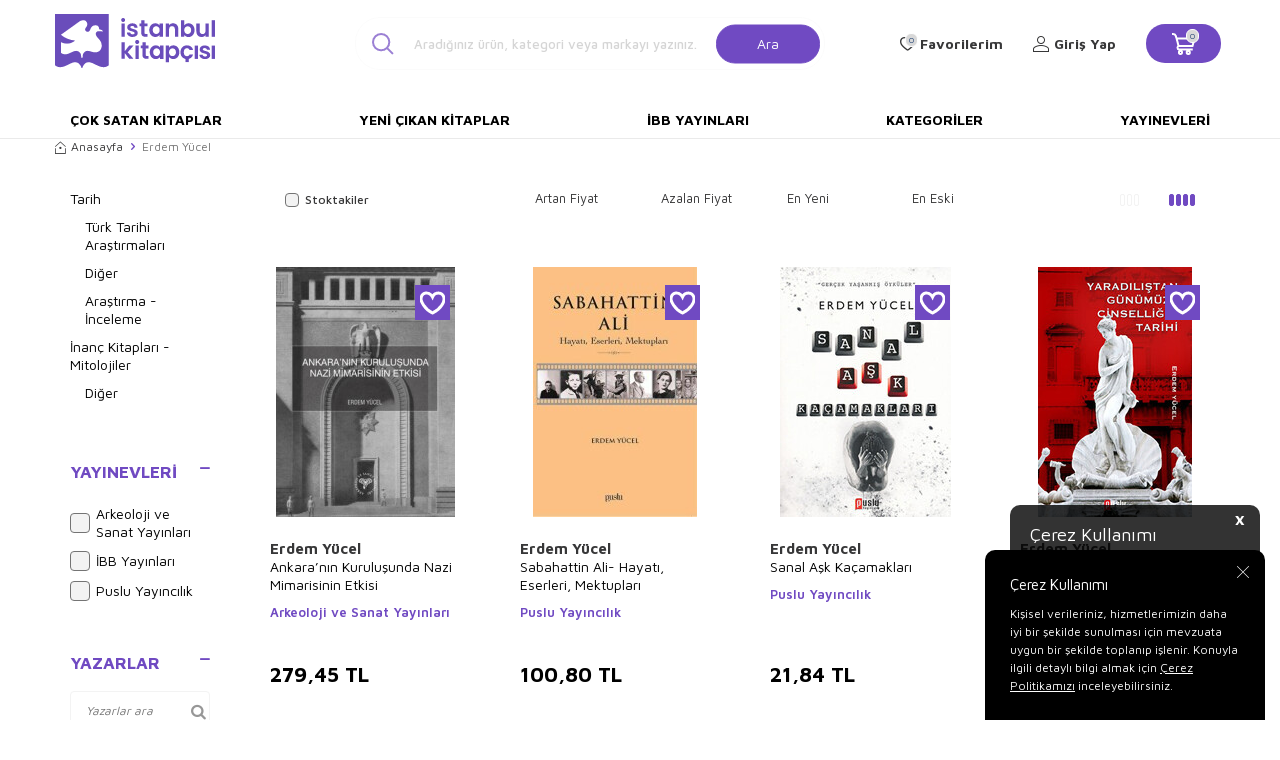

--- FILE ---
content_type: text/html; charset=UTF-8
request_url: https://www.istanbulkitapcisi.com/erdem-yucel
body_size: 18969
content:
<!DOCTYPE html>
<html lang="tr-TR" >
<head>
<meta charset="utf-8" />
<title>Erdem Yücel Kitapları - İstanbul Kitapçısı</title>
<meta name="description" content="Yazar Erdem Yücel'ın tüm kitaplarına istanbulkitapcisi.com'a özel fırsatlarla ulaşabilirsiniz. istanbulkitapcisi.com, Erdem Yücel’ın kitaplarını en iyi fiyatla ve güvenle adresinize ulaştırıyor." />
<meta name="copyright" content="T-Soft E-Ticaret Sistemleri" />
<script>window['PRODUCT_DATA'] = [];</script>
<meta name="robots" content="index,follow" /><link rel="canonical" href="https://www.istanbulkitapcisi.com/erdem-yucel"/>

            <script>
                const E_EXPORT_ACTIVE = 0;
                const CART_DROPDOWN_LIST = false;
                const ENDPOINT_PREFIX = '';
                const ENDPOINT_ALLOWED_KEYS = [];
                const SETTINGS = {"KVKK_REQUIRED":1,"NEGATIVE_STOCK":"0","DYNAMIC_LOADING_SHOW_BUTTON":0,"IS_COMMENT_RATE_ACTIVE":1};
                try {
                    var PAGE_TYPE = 'other';
                    var PAGE_ID = 33;
                    var ON_PAGE_READY = [];
                    var THEME_VERSION = 'v5';
                    var THEME_FOLDER = 'v5-istanbulkitapcisi';
                    var MEMBER_INFO = {"ID":0,"CODE":"","FIRST_NAME":"","BIRTH_DATE":"","GENDER":"","LAST_NAME":"","MAIL":"","MAIL_HASH":"","PHONE":"","PHONE_HASH":"","PHONE_HASH_SHA":"","GROUP":0,"TRANSACTION_COUNT":0,"REPRESENTATIVE":"","KVKK":-1,"COUNTRY":"TR","E_COUNTRY":""};
                    var IS_VENDOR = 0;
                    var MOBILE_ACTIVE = false;
                    var CART_COUNT = '0';
                    var CART_TOTAL = '0,00';
                    var SESS_ID = '092da1ccdd6f2ddffaa9f9a032258fa7';
                    var LANGUAGE = 'tr';
                    var CURRENCY = 'TL';
                    var SEP_DEC = ',';
                    var SEP_THO = '.';
                    var DECIMAL_LENGTH = 2;  
                    var SERVICE_INFO = null;
                    var CART_CSRF_TOKEN = 'b0499c5d5edd27b509ea40371000860342ce86f8141625666b65fa808a31aef2';
                    var CSRF_TOKEN = 'sS1ZvhcSXQHQsGqztIPk18FygrnHIC+nxWrcm/lg/DU=';
                    
                }
                catch(err) { }
            </script>
            <!--cache--><link rel="preload" as="font" href="/theme/v5/css/fonts/tsoft-icon.woff2?v=1" type="font/woff2" crossorigin>
<link rel="preconnect" href="https://fonts.gstatic.com" crossorigin>
<link rel="preload" as="style" href="https://fonts.googleapis.com/css2?family=Maven Pro&family=Maven Pro:wght@500&family=Maven Pro:wght@600&family=Maven Pro:wght@700&family=Mulish&display=swap">
<link rel="stylesheet" href="https://fonts.googleapis.com/css2?family=Maven Pro&family=Maven Pro:wght@500&family=Maven Pro:wght@600&family=Maven Pro:wght@700&family=Mulish&display=swap" media="print" onload="this.media='all'">
<noscript>
<link rel="stylesheet" href="https://fonts.googleapis.com/css2?family=Maven Pro&family=Maven Pro:wght@500&family=Maven Pro:wght@600&family=Maven Pro:wght@700&family=Mulish&display=swap">
</noscript>
<link type="text/css" rel="stylesheet" href="/srv/compressed/load/all/css/tr/33/0.css?v=1763968393&isTablet=0&isMobile=1&userType=Ziyaretci">
<link rel="shortcut icon" href="/Data/EditorFiles/favicon.ico">
<meta name="viewport" content="width=device-width, initial-scale=1">
<script>
if (navigator.userAgent.indexOf('iPhone') > -1 || PAGE_ID == 91) {
document.querySelector("[name=viewport]").setAttribute('content', 'width=device-width, initial-scale=1, maximum-scale=1');
}
</script>
<script src="/theme/v5/js/callbacks.js?v=1763968393"></script>
<script src="/js/tsoftapps/v5/header.js?v=1763968393"></script>
<link rel="preconnect" href="https://fonts.googleapis.com">
<link rel="preconnect" href="https://fonts.gstatic.com" crossorigin>
<link href="https://fonts.googleapis.com/css2?family=Cabin:wght@400;600&display=swap" rel="stylesheet">
<link rel="stylesheet" href="https://cdnjs.cloudflare.com/ajax/libs/font-awesome/4.7.0/css/font-awesome.min.css">
<script type="text/javascript" src="https://cdnjs.cloudflare.com/ajax/libs/masonry/4.2.2/masonry.pkgd.min.js"></script><meta name="google-site-verification" content="CDXv-OJjKWOsTWNqmsJpVxvzT3Z0l1HSDkeEf2-VXlM" /><script>
var cookie_usage = {
setCookie: function(cookie_name, cookie_value, cookie_expire){
var d = new Date();
d.setTime(d.getTime() + (cookie_expire));
var expires = "expires="+ d.toUTCString();
if(cookie_expire != ""){
document.cookie = cookie_name + "=" + cookie_value + ";" + expires + ";path=/";
}else{
document.cookie = cookie_name + "=" + cookie_value;
}
},
language_content: JSON.parse('{"cookie_title":{"tr":"Çerez Kullanımı"},"cookie_description":{"tr":"Kişisel verileriniz, hizmetlerimizin daha iyi bir şekilde sunulması için mevzuata uygun bir şekilde toplanıp işlenir. Konuyla ilgili detaylı bilgi almak için Gizlilik Politikamızı inceleyebilirsiniz."}}'),
getCookie: function(cookie_name){
var name = cookie_name + "=";
var decodedCookie = decodeURIComponent(document.cookie);
var ca = decodedCookie.split(';');
for(var i = 0; i < ca.length; i++) {
var c = ca[i];
while (c.charAt(0) == ' ') {
c = c.substring(1);
}
if (c.indexOf(name) == 0) {
return c.substring(name.length, c.length);
}
}
return "";
},
run: function(){
var lang = cookie_usage.language_content;
var current_lang = window.LANGUAGE;
var default_title = `Çerez Kullanımı`;
var default_description = `Kişisel verileriniz, hizmetlerimizin daha iyi bir şekilde sunulması için mevzuata uygun bir şekilde toplanıp işlenir. Konuyla ilgili detaylı bilgi almak için Gizlilik Politikamızı inceleyebilirsiniz.`;
if(typeof lang.cookie_title[current_lang] != 'undefined' && lang.cookie_title[current_lang] != ""){
var default_title = lang.cookie_title[current_lang];
}
if(typeof lang.cookie_description[current_lang] != 'undefined' && lang.cookie_description[current_lang] != "" ){
var default_description = lang.cookie_description[current_lang];
}
document.write(`<div id="cookie_law"><span id="cookie_law_close">X</span><div id="cookie_law_title">`+default_title+`</div><div id="cookie_law_description">`+default_description+`</div></div>`);
document.write(`<style>#cookie_law{z-index:9999;line-height:20px;position:fixed;bottom:0;right:20px;border-top-left-radius:10px;border-top-right-radius:10px;background-color:rgba(0,0,0,0.8); padding:20px;width:250px;color:rgba(255,255,255,1);}#cookie_law_title{font-size:18px;margin-bottom:15px;}#cookie_law_description{font-size14px;}#cookie_law_close{position:absolute;color:#fff;font-size:14px;width:20px;height:20px;top:5px;right:5px;border-radius:3px;font-weight:bold;cursor:pointer;}@media only screen and (max-width: 1023px){#cookie_law{bottom: 0; right: 0; left: 0;width: calc(100% - 20px);height: max-content;border-radius: 0px; padding: 10px;background: rgba(0,0,0,0.8);}</style>`);
var cookie_law = cookie_usage.getCookie("cookie_law");
if(cookie_law == 1){
document.getElementById('cookie_law').style.display = 'none';
}
document.getElementById('cookie_law_close').addEventListener("click", function(){
cookie_usage.setCookie('cookie_law', 1, (15 * 24 * 60 * 60 * 1000));
document.getElementById('cookie_law').style.display = 'none';
});
if("limited" === "infinite"){
document.getElementById('cookie_law').style.display = 'block';
return false;
}
var cookie_loop = setInterval(function (){
var cookie_law = cookie_usage.getCookie("cookie_law");
if(cookie_law != 1){
document.getElementById('cookie_law').style.display = 'block';
var cookie_law_time_out = cookie_usage.getCookie('cookie_law_time_out');
if(cookie_law_time_out == ""){
cookie_usage.setCookie('cookie_law_time_out', 60, (15 * 24 * 60 * 60 * 1000));
}else if(parseInt(cookie_law_time_out) >= 0){
cookie_usage.setCookie('cookie_law_time_out', parseInt(cookie_law_time_out) - 1, (15 * 24 * 60 * 60 * 1000));
}else{
document.getElementById('cookie_law').style.display = 'none';
cookie_usage.setCookie('cookie_law', 1, (15 * 24 * 60 * 60 * 1000));
clearInterval(cookie_loop);
}
}else{
document.getElementById('cookie_law').style.display = 'none';
cookie_usage.setCookie('cookie_law_time_out', 60, (15 * 24 * 60 * 60 * 1000));
clearInterval(cookie_loop);
}
}, 1000);
}
}
cookie_usage.run();
</script>
</head>
<body>
<input type="hidden" id="cookie-law" value="1"><div class="w-100 d-flex flex-wrap ">
<div class=" col-12 col-sm-12 col-md-12 col-lg-12 col-xl-12 col-xxl-12 column-318  "><div class="row">
<div id="relation|371" data-id="371" class="relArea col-12 v5-istanbulkitapcisi  folder-header tpl-user_header2 "><div class="row">
<header class="container-fluid border-bottom border-light">
<div class="row">
<!--<div class="col-12 py-1 cargo-wrapper">
<div class="d-flex justify-content-center w-100 align-items-center">
<span class="col-sm-12 col-lg-12 d-flex justify-content-center">75 TL Üzeri Kargo Bedava</span>
</div>
</div>-->
<div id="header-middle" class="w-100 mb-1">
<div id="header-sticky" class="w-100 bg-white" data-toggle="sticky" data-parent="#header-middle"
data-class="header-sticky" data-scroll="180" data-direction="true">
<div id="header-main" class="container p-1">
<div class="row align-items-center">
<div class="col-3 d-lg-none">
<a href="#mobile-menu-371" data-toggle="drawer" class="header-mobile-menu-btn">
<i class="icon icon-menu text-primary"></i>
</a>
</div>
<div class="col-5 col-lg-2 d-flex">
<a href="https://www.istanbulkitapcisi.com/" id="logo">
<div><img style="width: 10rem; height: auto;" title="İstanbul Kitap&ccedil;ısı Logo" src="Data/EditorFiles/istanbul-kitapcisi-logo.svg" alt="İstanbul Kitap&ccedil;ısı Logo" width="170" height="60"></div>
</a>
</div>
<div id="header-search" class="col-12 col-lg-5 offset-lg-1 d-none d-lg-block">
<form action="/arama" method="get" autocomplete="off" id="search"
class="w-100 position-relative">
<i class=" icon icon-search"></i>
<input id="live-search" type="search" name="q" placeholder="Aradığınız ürün, kategori veya markayı yazınız."
class="form-control form-control-lg"
data-search="live-search" v-model="searchVal"
data-licence="1">
<button type="submit" class="btn btn-primary" id="live-search-btn">Ara</button>
<div class="p-1 pb-0 bg-white border border-round search-form-list"
id="dynamic-search-371" v-if="searchVal.length > 0 && data != ''" v-cloak>
<div class="row dynamic-search">
<div class="col-12 col-sm dynamic-search-item mb-1"
v-if="data.products.length > 0">
<div class="block-title border-bottom border-light">Ürünler
</div>
<ul>
<li v-for="P in data.products">
<a :href="'/' + P.url">
<span class="search-image" v-if="P.image"><img :src="P.image"
:alt="P.title"></span>
<span v-html="P.title"></span>
</a>
</li>
</ul>
</div>
<div class="col-12 col-sm dynamic-search-item mb-1"
v-if="data.categories.length > 0">
<div class="block-title border-bottom border-light">Kategoriler
</div>
<ul>
<li v-for="C in data.categories">
<a :href="'/' + C.url">
<span class="search-image" v-if="C.image"><img :src="C.image"
:alt="C.title"></span>
<span v-html="C.title"></span>
</a>
</li>
</ul>
</div>
<div class="col-12 col-sm dynamic-search-item mb-1"
v-if="data.brands.length > 0">
<div class="block-title border-bottom border-light">Markalar</div>
<ul>
<li v-for="B in data.brands">
<a :href="'/' + B.url">
<span class="search-image" v-if="B.image"><img :src="B.image"
:alt="B.title"></span>
<span v-html="B.title"></span>
</a>
</li>
</ul>
</div>
<div class="col-12 col-sm dynamic-search-item" v-if="data.combines.length > 0">
<div class="block-title border-bottom border-light">Kombinler</div>
<ul>
<li v-for="C in data.combines">
<a :href="'/' + C.url">
<span class="search-image" v-if="C.image"><img :src="C.image"
:alt="C.title"></span>
<span v-html="C.title"></span>
</a>
</li>
</ul>
</div>
<div class="dynamic-search-item px-1 mb-1"
v-if="data.products.length < 1 && data.categories.length < 1 && data.brands.length < 1 && data.combines.length < 1">
Sonuç bulunamadı.
</div>
</div>
</div>
</form>
</div>
<nav id="main-menu" class="col-8 container-fluid px-0 d-none sticky-main">
<div class="container d-flex position-relative">
<ul class="w-100 d-inline-flex menu justify-content-center align-items-center">
<li>
<a href="https://www.istanbulkitapcisi.com/cok-satan-kitaplar"
class="d-flex align-items-center p-1 h-100 w-100 text-center text-uppercase"
title="Çok Satan Kitaplar">Çok Satan Kitaplar</a>
</li>
<li>
<a href="https://www.istanbulkitapcisi.com/yeni-cikan-kitaplar"
class="d-flex align-items-center p-1 h-100 w-100 text-center text-uppercase"
title="Yeni Çıkan Kitaplar">Yeni Çıkan Kitaplar</a>
</li>
<li>
<a href="https://www.istanbulkitapcisi.com/ibb-yayinlari"
class="d-flex align-items-center p-1 h-100 w-100 text-center text-uppercase"
title="İBB Yayınları">İBB Yayınları</a>
</li>
<li>
<a href="https://www.istanbulkitapcisi.com/kategoriler"
class="d-flex align-items-center p-1 h-100 w-100 text-center text-uppercase"
title="Kategoriler">Kategoriler</a>
</li>
<li>
<a href="https://www.istanbulkitapcisi.com/yayinevleri"
class="d-flex align-items-center p-1 h-100 w-100 text-center text-uppercase"
title="Yayınevleri">Yayınevleri</a>
</li>
<!--<li>
<a href="/yayinevleri" class="d-flex align-items-center p-1 h-100 w-100 text-center text-uppercase" title="">
</a>
<div class="w-100 p-1 sub-menu" id="brand-list">
<div class="row">
<div class="col-auto mb-1 brands" v-for="B in BRANDS" :id="'hidden-image-'+B.ID">
<a :href="B.URL" class="p-1 border ">
<img :src="'/Data/Markalar/'+B.ID+'.jpg'" alt="" @error="imgError(B.ID)">
</a>
</div>
</div>
</div>
</li>-->
</ul>
</div>
</nav>
<div id="hm-links" class="col-4 d-none d-lg-block col-sticky-2">
<div class="row col-lg-auto ml-lg-2">
<div class="row align-items-center justify-content-flex-end header-user-item">
<div class="col-auto d-none search-toggle">
<a href="javascript:void(0)" class="hm-link search-toggle-btn">
<i class="icon icon-search-sticky"></i>
<i class="d-none ti-close text-primary"></i>
</a>
</div>
<div class="col-auto">
<a href="#header-member-panel-371" data-toggle="drawer" class="text-body hm-link" id="header-favourite-btn">
<i class="ti-heart-o"><span class="tsoft-favourite-count customer-favorites-count badge">0</span></i>
<span class="d-none d-lg-block">Favorilerim</span>
</a>
</div>
<div class="col-auto">
<a href="#header-member-panel-371" data-toggle="drawer" class="text-body hm-link" id="header-account">
<i class="ti-user"></i>
<span class="d-none d-lg-block">Giriş Yap</span>
</a>
</div>
<div class="col-auto position-relative">
<a href="#header-cart-panel-371" data-toggle="drawer" class="text-black hm-link"
id="header-cart-count">
<i class="icon icon-basket-outline text-primary">
<span class="badge cart-soft-count">0</span></i>
<i class="icon icon-basket"></i>
</a>
</div>
</div>
</div>
</div>
</div>
</div>
</div>
</div>
<nav id="main-menu" class="container-fluid px-0 d-none d-lg-block">
<div class="container d-flex position-relative">
<ul class="w-100 d-inline-flex menu justify-content-between">
<li>
<a href="https://www.istanbulkitapcisi.com/cok-satan-kitaplar"
class="d-flex align-items-center p-1 h-100 w-100 text-center text-uppercase"
title="Çok Satan Kitaplar">Çok Satan Kitaplar</a>
</li>
<li>
<a href="https://www.istanbulkitapcisi.com/yeni-cikan-kitaplar"
class="d-flex align-items-center p-1 h-100 w-100 text-center text-uppercase"
title="Yeni Çıkan Kitaplar">Yeni Çıkan Kitaplar</a>
</li>
<li>
<a href="https://www.istanbulkitapcisi.com/ibb-yayinlari"
class="d-flex align-items-center p-1 h-100 w-100 text-center text-uppercase"
title="İBB Yayınları">İBB Yayınları</a>
</li>
<li>
<a href="https://www.istanbulkitapcisi.com/kategoriler"
class="d-flex align-items-center p-1 h-100 w-100 text-center text-uppercase"
title="Kategoriler">Kategoriler</a>
</li>
<li>
<a href="https://www.istanbulkitapcisi.com/yayinevleri"
class="d-flex align-items-center p-1 h-100 w-100 text-center text-uppercase"
title="Yayınevleri">Yayınevleri</a>
</li>
<!--<li>
<a href="/yayinevleri" class="d-flex align-items-center p-1 h-100 w-100 text-center text-uppercase" title="">
</a>
<div class="w-100 p-1 sub-menu" id="brand-list">
<div class="row">
<div class="col-auto mb-1 brands" v-for="B in BRANDS" :id="'hidden-image-'+B.ID">
<a :href="B.URL" class="p-1 border ">
<img :src="'/Data/Markalar/'+B.ID+'.jpg'" alt="" @error="imgError(B.ID)">
</a>
</div>
</div>
</div>
</li>-->
</ul>
</div>
</nav>
</header>
<div data-rel="mobile-menu-371" class="drawer-overlay"></div>
<div id="mobile-menu-371" class="drawer-wrapper" data-display="overlay" data-position="left">
<div class="w-100">
<div class="col-12 fw-bold text-uppercase mobile-menu-title">Menü</div>
<div id="header-search" class="col-12 col-lg-6 offset-lg-1 d-block d-lg-none">
<form action="/arama" method="get" autocomplete="off" id="search"
class="w-100 position-relative">
<input id="live-search" type="search" name="q" placeholder="Aradığınız ürün, kategori veya markayı yazınız."
class="form-control form-control-lg" data-search="live-search"
v-model="searchVal" data-licence="1">
<button type="submit" class="btn btn-primary" id="live-search-btn"><i
class="icon icon-search"></i></button>
<div class="p-1 pb-0 bg-white border border-round search-form-list" id="dynamic-search-371"
v-if="searchVal.length > 0 && data != ''" v-cloak>
<div class="row dynamic-search">
<div class="col-12 col-sm dynamic-search-item mb-1" v-if="data.products.length > 0">
<div class="block-title border-bottom border-light">Ürünler</div>
<ul>
<li v-for="P in data.products">
<a :href="'/' + P.url">
<span class="search-image" v-if="P.image"><img :src="P.image"
:alt="P.title"></span>
<span v-html="P.title"></span>
</a>
</li>
</ul>
</div>
<div class="col-12 col-sm dynamic-search-item mb-1" v-if="data.categories.length > 0">
<div class="block-title border-bottom border-light">Kategoriler</div>
<ul>
<li v-for="C in data.categories">
<a :href="'/' + C.url">
<span class="search-image" v-if="C.image"><img :src="C.image"
:alt="C.title"></span>
<span v-html="C.title"></span>
</a>
</li>
</ul>
</div>
<div class="col-12 col-sm dynamic-search-item mb-1" v-if="data.brands.length > 0">
<div class="block-title border-bottom border-light">Markalar</div>
<ul>
<li v-for="B in data.brands">
<a :href="'/' + B.url">
<span class="search-image" v-if="B.image"><img :src="B.image"
:alt="B.title"></span>
<span v-html="B.title"></span>
</a>
</li>
</ul>
</div>
<div class="col-12 col-sm dynamic-search-item" v-if="data.combines.length > 0">
<div class="block-title border-bottom border-light">Kombinler</div>
<ul>
<li v-for="C in data.combines">
<a :href="'/' + C.url">
<span class="search-image" v-if="C.image"><img :src="C.image"
:alt="C.title"></span>
<span v-html="C.title"></span>
</a>
</li>
</ul>
</div>
<div class="dynamic-search-item px-1 mb-1"
v-if="data.products.length < 1 && data.categories.length < 1 && data.brands.length < 1 && data.combines.length < 1">
Sonuç bulunamadı.
</div>
</div>
</div>
</form>
</div>
<nav class="col-12">
<ul class="w-100 clearfix">
<li class="w-100">
<a href="https://www.istanbulkitapcisi.com/cok-satan-kitaplar" class="d-block" title="Çok Satan Kitaplar">Çok Satan Kitaplar</a>
</li>
<li class="w-100">
<a href="https://www.istanbulkitapcisi.com/yeni-cikan-kitaplar" class="d-block" title="Yeni Çıkan Kitaplar">Yeni Çıkan Kitaplar</a>
</li>
<li class="w-100">
<a href="https://www.istanbulkitapcisi.com/ibb-yayinlari" class="d-block" title="İBB Yayınları">İBB Yayınları</a>
</li>
<li class="w-100">
<a href="https://www.istanbulkitapcisi.com/kategoriler" class="d-block" title="Kategoriler">Kategoriler</a>
</li>
<li class="w-100">
<a href="https://www.istanbulkitapcisi.com/yayinevleri" class="d-block" title="Yayınevleri">Yayınevleri</a>
</li>
</ul>
</nav>
<nav class="w-100 nav bg-light">
<ul class="w-100 clearfix">
</ul>
</nav>
</div>
</div>
<div data-rel="header-member-panel-371" class="drawer-overlay"></div>
<div id="header-member-panel-371" class="drawer-wrapper" data-display="overlay" data-position="right">
<div class="drawer-close d-inline-flex">
<span class="d-md-none">Kapat</span>
<i class="ti-close"></i>
</div>
<div class="drawer-title clearfix">
<i class="ti-user"></i>
<span>Hesabım</span>
</div>
<div class="drawer-body">
<form action="#" method="POST" class="col-12" data-toggle="login-form" data-prefix="header-"
data-callback="headerMemberLoginFn" novalidate>
<div class="row">
<div class="col-12 p-0">
<ul id="header-login-type" class="tab-nav list-style-none">
<li class="active" data-type="email"><a href="#header-login"
data-toggle="tab">Üye Girişi</a></li>
</ul>
</div>
<div class="col-12 px-0 mb-1 tab-content">
<div id="header-login" class="w-100 tab-pane active">
<label for="header-email">Kullanıcı Adı/E-Posta</label>
<div class="w-100 popover-wrapper position-relative">
<input type="email" id="header-email" class="form-control" placeholder="E-posta adresinizi giriniz">
</div>
</div>
</div>
<div class="col-12 px-0 mb-1">
<label for="header-password">Şifre</label>
<input type="password" id="header-password" class="form-control" placeholder="Şifrenizi giriniz">
</div>
<div class="col-12 px-0 d-flex flex-wrap justify-content-between">
<input type="checkbox" id="header-remember" name="header-remember" class="form-control">
<label for="header-remember" class="mb-1 d-flex align-items-center">
<span class="input-checkbox">
<i class="ti-check"></i>
</span>
Beni Hatırla
</label>
<a href="/uye-sifre-hatirlat" class="text-body mb-1">Şifremi Unuttum</a>
</div>
<div class="col-12 px-0 mb-1">
<button type="submit" class="w-100 btn btn-primary text-uppercase">Giriş Yap</button>
</div>
<div class="col-12 px-0 mb-1">
<a href="/uye-kayit"
class="w-100 btn btn-dark text-uppercase text-center">Kayıt Ol</a>
</div>
</div>
</form>
</div>
</div>
<div data-rel="header-cart-panel-371" class="drawer-overlay"></div>
<div id="header-cart-panel-371" class="drawer-wrapper" data-display="overlay" data-position="right"
data-callback="headercart-cb-371">
<div class="drawer-close d-inline-flex">
<span class="d-md-none">Kapat</span>
<i class="ti-close"></i>
</div>
<div class="drawer-title clearfix">
<i class="ti-basket-outline"></i>
<span>Sepetim</span>
</div>
<div class="drawer-body"></div>
</div>
<div class="bg-primary text-white text-center border border-white scroll-to-up" id="scroll-to-up-371">
<i class="ti-arrow-up"></i>
</div></div></div>
</div></div>
</div>
<div class="w-100 d-flex flex-wrap "><div class="container"><div class="row">
<div class=" col-12 col-sm-12 col-md-12 col-lg-12 col-xl-12 col-xxl-12 column-319  "><div class="row">
<div id="relation|372" data-id="372" class="relArea col-12 v5-mango  folder-products-top-bottom-info tpl-default "><div class="row"></div></div><div id="relation|373" data-id="373" class="relArea col-12 v5-mango  folder-breadcrumb tpl-default "><div class="row"><nav class="col-12 mb-1 breadcrumb">
<ul class="clearfix list-type-none d-flex flex-wrap align-items-center">
<li class="d-inline-flex align-items-center">
<a href="https://www.istanbulkitapcisi.com/" class="breadcrumb-item d-flex align-items-center text-body">
<i class="ti-homepage"></i>
Anasayfa
</a>
</li>
<li class="d-inline-flex align-items-center">
<i class="ti-arrow-right text-primary"></i>
<span class="breadcrumb-item text-gray">Erdem Yücel</span>
</li>
</ul>
</nav>
<script type="application/ld+json">
{"@context":"https:\/\/schema.org","@type":"BreadcrumbList","itemListElement":[{"@type":"ListItem","position":1,"name":"Anasayfa","item":"https:\/\/www.istanbulkitapcisi.com\/"},{"@type":"ListItem","position":2,"name":"Erdem Yücel"}]}
</script>
</div></div>
</div></div>
</div></div></div>
<div class="w-100 d-flex flex-wrap "><div class="container"><div class="row">
<div class=" col-12 col-sm-12 col-md-3 col-lg-2 col-xl-2 col-xxl-2 column-320  "><div class="row">
<div id="relation|374" data-id="374" class="relArea col-12 v5-istanbulkitapcisi  folder-filter tpl-default "><div class="row"><div data-rel="product-filter" class="drawer-overlay"></div>
<div id="product-filter" class="col-12" data-position="left" v-cloak>
    <div class="row" v-if="IS_MOBILE">
        <div class="w-100">
            <div class="drawer-close d-inline-flex" :id="'filter-close' + BLOCK.ID" @click="close('product-filter')">
                <span class="d-md-none"></span>
                <i class="ti-close"></i>
            </div>
            <div class="drawer-title">
                <i class="ti-filter"></i>
                <span>Filtre</span>
            </div>
        </div>
    </div>
    <div class="w-100 mb-2" v-if="!LOADING">
        <section class="w-100 mb-1 filter-card" v-if="FILTERS?.CATEGORIES?.length > 0">
            <h5 :id="'accordion-categories-' + BLOCK.ID" class="d-md-none d-flex filter-title accordion-title active"
                data-toggle="accordion">
                Kategoriler
                <span class="ml-auto">
                    <i class="ti-plus"></i>
                    <i class="ti-minus text-primary"></i>
                </span>
            </h5>
            <div class="w-100 filter-body accordion-body show">
                <ul class="list-style-none filter-list">
                    <li v-for="(CAT, index) in FILTERS.CATEGORIES"
                        :class="{'mb-1' : FILTERS.CATEGORIES.length < index + 1}">
                        <a :id="'filter-categories-' + CAT.ID" :href="'/' + CAT.URL" class="filter-item"
                            :class="{'filter-item-active' : CAT.SELECTED == 1}">{{ CAT. NAME }}</a>
                        <div class="pl-1" v-if="CAT.CHILDREN.length">
                            <ul class="list-style-none">
                                <li v-for="SUB in CAT.CHILDREN">
                                    <a :id="'filter-categories-' + SUB.ID" :href="'/' + SUB.URL" class="filter-item"
                                        :class="{'filter-item-active' : SUB.SELECTED == 1}">{{ SUB. NAME }}</a>
                                </li>
                            </ul>
                        </div>
                    </li>
                </ul>
            </div>
        </section>
        <section class="w-100 mb-1 filter-card" v-if="FILTERS.SELECTED.length > 0">
            <h5 :id="'accordion-selected-filters-' + BLOCK.ID" class="d-flex filter-title accordion-title active"
                data-toggle="accordion">
                Seçilen Filtreler
                <span class="ml-auto">
                    <i class="ti-plus"></i>
                    <i class="ti-minus text-primary"></i>
                </span>
            </h5>
            <div class="w-100 filter-body accordion-body show">
                <span class="selected-item ease d-inline-block border-round" v-for="SELECTED in FILTERS.SELECTED"
                    @click="clearFilter(SELECTED)">{{ SELECTED.TEXT }} &times;</span>
                <div class="mt-1" v-if="FILTERS.SELECTED.length > 1">
                    <button type="button" class="btn btn-sm btn-primary"
                        @click="clearFilter('all')">HEPSİNİ SİL</button>
                </div>
            </div>
        </section>
        <section class="w-100 mb-1 filter-card" v-if="FILTERS?.VARIANTS?.TYPE1_LIST?.length > 0">
            <h5 :id="'accordion-variant-type1-' + BLOCK.ID" class="d-flex filter-title accordion-title active"
                data-toggle="accordion">
                {{ FILTERS.VARIANTS.TYPE1_NAME }}
                <span class="ml-auto">
                    <i class="ti-plus"></i>
                    <i class="ti-minus text-primary"></i>
                </span>
            </h5>
            <div class="w-100 filter-body accordion-body show">
                <div class="w-100 position-relative filter-search ti-search mb-1"
                    v-if="FILTERS.VARIANTS.TYPE1_LIST.length > 10">
                    <input type="text" class="form-control" :placeholder="FILTERS.VARIANTS.TYPE1_NAME + ' ara'"
                        @keyup="search($event, 'filter-search-v1')" />
                </div>
                <ul class="list-style-none filter-list" data-filter-search="filter-search-v1">
                    <li class="filter-list-item" v-for="(V1, index) in FILTERS.VARIANTS.TYPE1_LIST"
                        :data-title="V1.NAME">
                        <input type="checkbox" :id="'type1_' + V1.ID" :checked="V1.SELECTED == 1" class="form-control"
                            @change="select('FILTERS.VARIANTS.TYPE1_LIST', index)">
                        <label :for="'type1_' + V1.ID" :id="'label-type1_' + V1.ID" class="filter-item"
                            :class="{'filter-item-active' : V1.SELECTED == 1}">
                            <span class="input-checkbox">
                                <i class="ti-check"></i>
                            </span>
                            {{ V1.NAME }}
                        </label>
                    </li>
                </ul>
            </div>
        </section>
        <section class="w-100 mb-1 filter-card" v-if="FILTERS?.VARIANTS?.TYPE2_LIST?.length > 0">
            <h5 :id="'accordion-variant-type2-' + BLOCK.ID" class="d-flex filter-title accordion-title active"
                data-toggle="accordion">
                {{ FILTERS.VARIANTS.TYPE2_NAME }}
                <span class="ml-auto">
                    <i class="ti-plus"></i>
                    <i class="ti-minus text-primary"></i>
                </span>
            </h5>
            <div class="w-100 filter-body accordion-body show">
                <div class="w-100 position-relative filter-search ti-search mb-1"
                    v-if="FILTERS.VARIANTS.TYPE2_LIST.length > 10">
                    <input type="text" class="form-control" :placeholder="FILTERS.VARIANTS.TYPE2_NAME + ' ara'"
                        @keyup="search($event, 'filter-search-v2')" />
                </div>
                <ul class="list-style-none filter-list" data-filter-search="filter-search-v2">
                    <li class="filter-list-item" v-for="(V2, index) in FILTERS.VARIANTS.TYPE2_LIST"
                        :data-title="V2.NAME">
                        <input type="checkbox" :id="'type2_' + V2.ID" :checked="V2.SELECTED == 1" class="form-control"
                            @change="select('FILTERS.VARIANTS.TYPE2_LIST', index)">
                        <label :for="'type2_' + V2.ID" :id="'label-type2_' + V2.ID" class="filter-item"
                            :class="{'filter-item-active' : V2.SELECTED == 1}">
                            <span class="input-checkbox">
                                <i class="ti-check"></i>
                            </span>
                            {{ V2.NAME }}
                        </label>
                    </li>
                </ul>
            </div>
        </section>
        <section class="w-100 mb-1 filter-card" v-if="FILTERS?.BRANDS?.length > 0">
            <h5 :id="'accordion-brand-' + BLOCK.ID" class="d-flex filter-title accordion-title active"
                data-toggle="accordion">
                Yayınevleri
                <span class="ml-auto">
                    <i class="ti-plus"></i>
                    <i class="ti-minus text-primary"></i>
                </span>
            </h5>
            <div class="w-100 filter-body accordion-body show">
                <div class="w-100 position-relative filter-search ti-search mb-1" v-if="FILTERS.BRANDS.length > 10">
                    <input type="text" class="form-control" placeholder="Yayınevleri ara"
                        @keyup="search($event, 'filter-search-brand')" />
                </div>
                <ul class="list-style-none filter-list" data-filter-search="filter-search-brand">
                    <li class="filter-list-item" v-for="(B, index) in FILTERS.BRANDS" :data-title="B.NAME">
                        <input type="checkbox" :id="'brand_' + B.ID" :checked="B.SELECTED == 1" class="form-control"
                            @change="select('FILTERS.BRANDS', index)">
                        <label :for="'brand_' + B.ID" :id="'label-brand' + B.ID" class="filter-item"
                            :class="{'filter-item-active' : B.SELECTED == 1}">
                            <span class="input-checkbox">
                                <i class="ti-check"></i>
                            </span>
                            {{ B.NAME }}
                        </label>
                    </li>
                </ul>
            </div>
        </section>
        <section class="w-100 mb-1 filter-card" v-if="FILTERS?.MODELS?.length > 0">
            <h5 :id="'accordion-model-' + BLOCK.ID" class="d-flex filter-title accordion-title active"
                data-toggle="accordion">
                Yazarlar
                <span class="ml-auto">
                    <i class="ti-plus"></i>
                    <i class="ti-minus text-primary"></i>
                </span>
            </h5>
            <div class="w-100 filter-body accordion-body show">
                <div class="w-100 position-relative filter-search ti-search mb-1" v-if="FILTERS.MODELS.length > 10">
                    <input type="text" class="form-control" placeholder="Yazarlar ara"
                        @keyup="search($event, 'filter-search-model')" />
                </div>
                <ul class="list-style-none filter-list" data-filter-search="filter-search-model">
                    <li class="filter-list-item" v-for="(M, index) in FILTERS.MODELS" :data-title="M.NAME">
                        <input type="checkbox" :id="'model_' + M.ID" :checked="M.SELECTED == 1" class="form-control"
                            @change="select('FILTERS.MODELS', index)">
                        <label :for="'model_' + M.ID" :id="'label-model' + M.ID" class="filter-item"
                            :class="{'filter-item-active' : M.SELECTED == 1}">
                            <span class="input-checkbox">
                                <i class="ti-check"></i>
                            </span>
                            {{ M.NAME }}
                        </label>
                    </li>
                </ul>
            </div>
        </section>
        <section class="w-100 mb-1 filter-card" v-for="(FILTER, index) in FILTERS.FILTERS" v-if="FILTERS.FILTERS">
            <h5 :id="'accordion-filter-' + FILTER.ID + BLOCK.ID" class="d-flex filter-title accordion-title active"
                data-toggle="accordion">
                {{ FILTER.NAME }}
                <span class="ml-auto">
                    <i class="ti-plus"></i>
                    <i class="ti-minus text-primary"></i>
                </span>
            </h5>
            <div class="w-100 filter-body accordion-body show" v-if="FILTER.TYPE != 2">
                <div class="w-100 position-relative filter-search ti-search mb-1" v-if="FILTER.VALUES.length > 10">
                    <input type="text" class="form-control" :placeholder="FILTER.NAME + ' ara'"
                        @keyup="search($event, 'filter-search-f' + index)" />
                </div>
                <ul class="list-style-none d-flex flex-wrap filter-list-color"
                    :data-filter-search="'filter-search-f' + index" v-if="FILTER.VIEW == 'color'">
                    <li class="filter-list-item" v-for="(F, subIndex) in FILTER.VALUES" :data-title="F.NAME">
                        <input type="checkbox" :id="'filter_' + FILTER.ID + F.ID" :checked="F.SELECTED == 1"
                            class="form-control" @change="filter(index,subIndex)">
                        <label :for="'filter_' + FILTER.ID + F.ID" :id="'label-' + FILTER.ID + F.ID"
                            class="filter-color d-flex w-100 m-0 position-relative" :title="F.NAME">
                            <span class="image-wrapper border border-round" :style="`background-color:${F.DATA}`">
                                <span class="image-inner"></span>
                            </span>
                            <span class="input-checkbox" :class="F.SELECTED == 1 ? 'd-block' : 'd-none'">
                                <i class="ti-check"></i>
                            </span>
                        </label>
                    </li>
                </ul>
                <ul class="list-style-none d-flex flex-wrap filter-list-shape"
                    :data-filter-search="'filter-search-f' + index" v-else-if="FILTER.VIEW == 'shape'">
                    <li class="filter-list-item" v-for="(F, subIndex) in FILTER.VALUES" :data-title="F.NAME">
                        <input type="checkbox" :id="'filter_' + FILTER.ID + F.ID" :checked="F.SELECTED == 1"
                            class="form-control" @change="filter(index,subIndex)">
                        <label :for="'filter_' + FILTER.ID + F.ID" :id="'label-' + FILTER.ID + F.ID"
                            class="filter-shape w-100 m-0" :title="F.NAME" :class="{'shape-checked' : F.SELECTED == 1}">
                            <span class="image-wrapper border border-round bg-white">
                                <span class="image-inner">
                                    <img :src="F.DATA" :alt="F.NAME" v-if="F.DATA">
                                </span>
                            </span>
                            <p class="shape-name text-center">{{ F.NAME }}</p>
                        </label>
                    </li>
                </ul>
                <ul class="list-style-none filter-list" :data-filter-search="'filter-search-f' + index" v-else>
                    <li class="filter-list-item" v-for="(F, subIndex) in FILTER.VALUES" :data-title="F.NAME">
                        <input type="checkbox" :id="'filter_' + FILTER.ID + F.ID" :checked="F.SELECTED == 1"
                            class="form-control" @change="filter(index,subIndex)">
                        <label :for="'filter_' + FILTER.ID + F.ID" :id="'label-' + FILTER.ID + F.ID" class="filter-item"
                            :class="{'filter-item-active' : F.SELECTED == 1}">
                            <span class="input-checkbox">
                                <i class="ti-check"></i>
                            </span>
                            {{ F.NAME }}
                        </label>
                    </li>
                </ul>
            </div>
            <div class="w-100 filter-body filter-decimal-body accordion-body show"
                v-if="FILTER.TYPE == 2 && (FILTER.MAX != 0)">
                <slider-range :id="'filter-decimal-slider' + FILTER.ID" :params="FILTER.ID" :min="FILTER.MIN"
                    :max="FILTER.MAX" :start="[FILTER.MIN_SELECTED, FILTER.MAX_SELECTED]" :decimal="true">
                </slider-range>
            </div>
        </section>
        <section class="w-100 mb-1 filter-card single-option">
            <input type="checkbox" id="filter-stock" :checked="PARAMS.stock" class="form-control"
                @change='PARAMS.stock = !PARAMS.stock'>
            <label for="filter-stock" id="label-filter-stock" class="filter-item"
                :class="{'filter-item-active' : PARAMS.stock}">
                <span class="input-checkbox">
                    <i class="ti-check"></i>
                </span>
                Stoktakiler
            </label>
        </section>
        <section class="w-100 mb-1 filter-card" v-if="FILTERS?.PRICE?.MAX > 0">
            <h5 :id="'accordion-price-' + BLOCK.ID" class="d-flex filter-title accordion-title active"
                data-toggle="accordion">
                Fiyat
                <span class="ml-auto">
                    <i class="ti-plus"></i>
                    <i class="ti-minus text-primary"></i>
                </span>
            </h5>
            <div class="w-100 filter-body accordion-body show">
                <slider-range :id="'filter-price-slider'" :min="FILTERS.PRICE.MIN" :max="FILTERS.PRICE.MAX"
                    :start="[FILTERS.PRICE.MIN_SELECTED, FILTERS.PRICE.MAX_SELECTED]"
                    :currency="FILTERS.TARGET_CURRENCY"></slider-range>
            </div>
        </section>
        <div class="col-12 pt-2">
            <button type="button" class="w-100 btn btn-primary d-flex justify-content-center filter-click-text"
                @click="run">Seçimleri Filtrele</button>
        </div>
    </div>
</div></div></div>
</div></div>

<div class=" col-12 col-sm-12 col-md-9 col-lg-10 col-xl-10 col-xxl-10 column-321  "><div class="row">
<div id="relation|375" data-id="375" class="relArea col-12 v5-istanbulkitapcisi  folder-product-list tpl-default "><div class="row"><div class="col-12">
<div id="product-list-panel" class="px-1 px-lg-2 pt-1 mb-2 border-round">
<div class="row align-items-center">
<div class="col-3 d-none d-md-block mb-1">
<input type="checkbox" id="product-list-stock" class="form-control" value="1"
onchange="window.location.href = T.getLink('stock', this.value)">
<label for="product-list-stock" id="label-product-list-stock"
class="m-0 d-flex align-items-center fw-light">
<span class="input-checkbox"><i class="ti-check"></i></span> Stoktakiler
</label>
</div>
<div class="col-6 col-sm-auto mb-1 d-md-none">
<a href="#product-filter" data-toggle="drawer" data-platform="mobile"
class="btn px-0 d-flex align-items-center justify-content-between">
Filtre <i class="ml-auto ml-sm-2 ti-arrow-down"></i>
</a>
</div>
<div class="col-6 col-sm-auto col-lg-7">
<div name="sort" id="sort" class="bg-transparent pl-0 form-control border-0 text-body d-flex ">
<div data-value="3" onclick="window.location.href = T.getLink('sort', this.dataset.value)" class="col-12" >Artan Fiyat</div>
<div data-value="4" onclick="window.location.href = T.getLink('sort', this.dataset.value)" class="col-12" >Azalan Fiyat</div>
<div data-value="5" onclick="window.location.href = T.getLink('sort', this.dataset.value)" class="col-12" >En Yeni</div>
<div data-value="6" onclick="window.location.href = T.getLink('sort', this.dataset.value)" class="col-12" >En Eski</div>
</div>
</div>
<div class="col-auto d-none d-xl-block ml-auto mb-1">
<div class="d-flex align-items-center page-layout">
<a href="javascript:void(0)" class="d-flex" data-layout="4"
data-toogle="layaout">
<i></i><i></i><i></i> </a>
<a href="javascript:void(0)" class="ml-2 d-flex active"
data-layout="3" data-toogle="layaout">
<i></i><i></i><i></i><i></i> </a>
</div>
</div>
</div>
</div>
<div class="row">
<input type="hidden" id="search-word" value="" />
<input type="hidden" id="category-name" value="" />
<div class="col-12" data-toggle="equalHeight" data-selector=".product-detail-card">
<div id="catalog375" class="row">
<div
class="col-6 col-sm-6 col-md-4 col-lg-3 col-xl-3col-6 col-sm-6 col-md-4 col-lg-3 col-xl-3 product-item mb-2">
<div class="w-100 bg-white ease product-item-inner">
<div class="w-100 position-relative">
<a href="/ankaranin-kurulusunda-nazi-mimarisinin-etkisi"
class="image-wrapper image-animate-zoom">
<picture class="image-inner">
<img src="/theme/standart/images/lazy_load_yukleniyor.gif"
data-src="https://www.istanbulkitapcisi.com/ankaranin-kurulusunda-nazi-mimarisinin-etkisi-arastirma-inceleme-arkeoloji-ve-sanat-yayinlari-erdem-yucel-1007610-96-K.jpg" class="lazyload" loading="lazy"
alt="Ankara’nın Kuruluşunda Nazi Mimarisinin Etkisi - Arkeoloji ve Sanat Yayınları">
</picture>
<!-- <span
class="discounted-badge position-absolute bg-primary text-white text-center border-round ">
<span><small>%</small><span
class="product-discount">19</span></span>İndirim
</span>
-->
<span><a id="product-favourite-button-375967869"
class="d-block add-favourite-btn"
href="javascript:void(0);" data-id="967869"
title="Favorilerime Ekle"><i class="icon icon-heart"></i></a></span>
</a>
</div>
<div
class="col-12 py-1 product-detail-card">
<div class="row">
<a href="/erdem-yucel"
class="col-12 fw-bold text-body model-title">Erdem Yücel</a>
<a id="product-title-967869375" href="/ankaranin-kurulusunda-nazi-mimarisinin-etkisi"
class="col-12 product-title">Ankara’nın Kuruluşunda Nazi Mimarisinin Etkisi</a>
<a id="brand-title-967869375" href="/arkeoloji-ve-sanat-yayinlari"
class="col-12 fw-semibold text-primary brand-title">Arkeoloji ve Sanat Yayınları</a>
<div class="col-12 pb-1 product-bottom-line">
<div class="row">
<input type="hidden" name="subPro967869375"
id="subPro967869375" value="0" />
<input type="number" id="ProductCount967869375" class="d-none"
name="ProductCount967869375" min="1"
step="1" value="1">
<div
class="col-12 product-price-wrapper d-flex align-items-center flex-wrap justify-content-between">
<div class="current-price">
<strong
class="fw-black product-price">279,45</strong>
TL
</div>
<div class="product-discounted-price text-delete d-none">
<span
class="product-price-not-discounted">345,00</span>
TL
</div>
</div>
<div class="col-12 pt-1 product-buttons d-flex">
<a id="product-addcart-button-375967869"
class="d-none add-to-cart-btn bg-primary"
href="javascript:void(0);" title="Sepete Ekle"
onclick="addToCart(967869, document.getElementById('subPro967869375').value, document.getElementById('ProductCount967869375').value)">Sepete Ekle</a>
</div>
</div>
</div>
</div>
</div>
</div>
</div>
<div
class="col-6 col-sm-6 col-md-4 col-lg-3 col-xl-3col-6 col-sm-6 col-md-4 col-lg-3 col-xl-3 product-item mb-2">
<div class="w-100 bg-white ease product-item-inner">
<div class="w-100 position-relative">
<a href="/sabahattin-ali-hayati-eserleri-mektuplari"
class="image-wrapper image-animate-zoom">
<picture class="image-inner">
<img src="/theme/standart/images/lazy_load_yukleniyor.gif"
data-src="https://www.istanbulkitapcisi.com/sabahattin-ali-hayati-eserleri-mektuplari-biyografi-otobiyografi-puslu-yayincilik-erdem-yucel-932566-90-K.jpg" class="lazyload" loading="lazy"
alt="Sabahattin Ali- Hayatı, Eserleri, Mektupları - Puslu Yayıncılık">
</picture>
<!-- <span
class="discounted-badge position-absolute bg-primary text-white text-center border-round ">
<span><small>%</small><span
class="product-discount">44</span></span>İndirim
</span>
-->
<span><a id="product-favourite-button-375907637"
class="d-block add-favourite-btn"
href="javascript:void(0);" data-id="907637"
title="Favorilerime Ekle"><i class="icon icon-heart"></i></a></span>
</a>
</div>
<div
class="col-12 py-1 product-detail-card">
<div class="row">
<a href="/erdem-yucel"
class="col-12 fw-bold text-body model-title">Erdem Yücel</a>
<a id="product-title-907637375" href="/sabahattin-ali-hayati-eserleri-mektuplari"
class="col-12 product-title">Sabahattin Ali- Hayatı, Eserleri, Mektupları</a>
<a id="brand-title-907637375" href="/puslu-yayincilik"
class="col-12 fw-semibold text-primary brand-title">Puslu Yayıncılık</a>
<div class="col-12 pb-1 product-bottom-line">
<div class="row">
<input type="hidden" name="subPro907637375"
id="subPro907637375" value="0" />
<input type="number" id="ProductCount907637375" class="d-none"
name="ProductCount907637375" min="1"
step="1" value="1">
<div
class="col-12 product-price-wrapper d-flex align-items-center flex-wrap justify-content-between">
<div class="current-price">
<strong
class="fw-black product-price">100,80</strong>
TL
</div>
<div class="product-discounted-price text-delete d-none">
<span
class="product-price-not-discounted">180,00</span>
TL
</div>
</div>
<div class="col-12 pt-1 product-buttons d-flex">
<a id="product-addcart-button-375907637"
class="d-none add-to-cart-btn bg-primary"
href="javascript:void(0);" title="Sepete Ekle"
onclick="addToCart(907637, document.getElementById('subPro907637375').value, document.getElementById('ProductCount907637375').value)">Sepete Ekle</a>
</div>
</div>
</div>
</div>
</div>
</div>
</div>
<div
class="col-6 col-sm-6 col-md-4 col-lg-3 col-xl-3col-6 col-sm-6 col-md-4 col-lg-3 col-xl-3 product-item mb-2">
<div class="w-100 bg-white ease product-item-inner">
<div class="w-100 position-relative">
<a href="/sanal-ask-kacamaklari"
class="image-wrapper image-animate-zoom">
<picture class="image-inner">
<img src="/theme/standart/images/lazy_load_yukleniyor.gif"
data-src="https://www.istanbulkitapcisi.com/sanal-ask-kacamaklari-ask-puslu-yayincilik-erdem-yucel-683495-83-K.jpg" class="lazyload" loading="lazy"
alt="Sanal Aşk Kaçamakları - Puslu Yayıncılık">
</picture>
<!-- <span
class="discounted-badge position-absolute bg-primary text-white text-center border-round ">
<span><small>%</small><span
class="product-discount">44</span></span>İndirim
</span>
-->
<span><a id="product-favourite-button-375830061"
class="d-block add-favourite-btn"
href="javascript:void(0);" data-id="830061"
title="Favorilerime Ekle"><i class="icon icon-heart"></i></a></span>
</a>
</div>
<div
class="col-12 py-1 product-detail-card">
<div class="row">
<a href="/erdem-yucel"
class="col-12 fw-bold text-body model-title">Erdem Yücel</a>
<a id="product-title-830061375" href="/sanal-ask-kacamaklari"
class="col-12 product-title">Sanal Aşk Kaçamakları</a>
<a id="brand-title-830061375" href="/puslu-yayincilik"
class="col-12 fw-semibold text-primary brand-title">Puslu Yayıncılık</a>
<div class="col-12 pb-1 product-bottom-line">
<div class="row">
<input type="hidden" name="subPro830061375"
id="subPro830061375" value="0" />
<input type="number" id="ProductCount830061375" class="d-none"
name="ProductCount830061375" min="1"
step="1" value="1">
<div
class="col-12 product-price-wrapper d-flex align-items-center flex-wrap justify-content-between">
<div class="current-price">
<strong
class="fw-black product-price">21,84</strong>
TL
</div>
<div class="product-discounted-price text-delete d-none">
<span
class="product-price-not-discounted">39,00</span>
TL
</div>
</div>
<div class="col-12 pt-1 product-buttons d-flex">
<a id="product-addcart-button-375830061"
class="d-none add-to-cart-btn bg-primary"
href="javascript:void(0);" title="Sepete Ekle"
onclick="addToCart(830061, document.getElementById('subPro830061375').value, document.getElementById('ProductCount830061375').value)">Sepete Ekle</a>
</div>
</div>
</div>
</div>
</div>
</div>
</div>
<div
class="col-6 col-sm-6 col-md-4 col-lg-3 col-xl-3col-6 col-sm-6 col-md-4 col-lg-3 col-xl-3 product-item mb-2">
<div class="w-100 bg-white ease product-item-inner">
<div class="w-100 position-relative">
<a href="/yaradilistan-gunumuze-cinselligin-tarih"
class="image-wrapper image-animate-zoom">
<picture class="image-inner">
<img src="/theme/standart/images/lazy_load_yukleniyor.gif"
data-src="https://www.istanbulkitapcisi.com/yaradilistan-gunumuze-cinselligin-tarih-arastirma-inceleme-puslu-yayincilik-erdem-yucel-879534-78-K.jpg" class="lazyload" loading="lazy"
alt="Yaradılıştan Günümüze Cinselliğin Tarih - Puslu Yayıncılık">
</picture>
<!-- <span
class="discounted-badge position-absolute bg-primary text-white text-center border-round ">
<span><small>%</small><span
class="product-discount">44</span></span>İndirim
</span>
-->
<span><a id="product-favourite-button-375783759"
class="d-block add-favourite-btn"
href="javascript:void(0);" data-id="783759"
title="Favorilerime Ekle"><i class="icon icon-heart"></i></a></span>
</a>
</div>
<div
class="col-12 py-1 product-detail-card">
<div class="row">
<a href="/erdem-yucel"
class="col-12 fw-bold text-body model-title">Erdem Yücel</a>
<a id="product-title-783759375" href="/yaradilistan-gunumuze-cinselligin-tarih"
class="col-12 product-title">Yaradılıştan Günümüze Cinselliğin Tarih</a>
<a id="brand-title-783759375" href="/puslu-yayincilik"
class="col-12 fw-semibold text-primary brand-title">Puslu Yayıncılık</a>
<div class="col-12 pb-1 product-bottom-line">
<div class="row">
<input type="hidden" name="subPro783759375"
id="subPro783759375" value="0" />
<input type="number" id="ProductCount783759375" class="d-none"
name="ProductCount783759375" min="1"
step="1" value="1">
<div
class="col-12 product-price-wrapper d-flex align-items-center flex-wrap justify-content-between">
<div class="current-price">
<strong
class="fw-black product-price">156,80</strong>
TL
</div>
<div class="product-discounted-price text-delete d-none">
<span
class="product-price-not-discounted">280,00</span>
TL
</div>
</div>
<div class="col-12 pt-1 product-buttons d-flex">
<a id="product-addcart-button-375783759"
class="d-none add-to-cart-btn bg-primary"
href="javascript:void(0);" title="Sepete Ekle"
onclick="addToCart(783759, document.getElementById('subPro783759375').value, document.getElementById('ProductCount783759375').value)">Sepete Ekle</a>
</div>
</div>
</div>
</div>
</div>
</div>
</div>
<div
class="col-6 col-sm-6 col-md-4 col-lg-3 col-xl-3col-6 col-sm-6 col-md-4 col-lg-3 col-xl-3 product-item mb-2">
<div class="w-100 bg-white ease product-item-inner">
<div class="w-100 position-relative">
<a href="/tarihe-yon-veren-asklar"
class="image-wrapper image-animate-zoom">
<picture class="image-inner">
<img src="/theme/standart/images/lazy_load_yukleniyor.gif"
data-src="https://www.istanbulkitapcisi.com/tarihe-yon-veren-asklar-tarihsel-romanlar-puslu-yayincilik-erdem-yucel-823101-76-K.jpg" class="lazyload" loading="lazy"
alt="Tarihe Yön Veren Aşklar - Puslu Yayıncılık">
</picture>
<!-- <span
class="discounted-badge position-absolute bg-primary text-white text-center border-round ">
<span><small>%</small><span
class="product-discount">44</span></span>İndirim
</span>
-->
<span><a id="product-favourite-button-375765665"
class="d-block add-favourite-btn"
href="javascript:void(0);" data-id="765665"
title="Favorilerime Ekle"><i class="icon icon-heart"></i></a></span>
</a>
</div>
<div
class="col-12 py-1 product-detail-card">
<div class="row">
<a href="/erdem-yucel"
class="col-12 fw-bold text-body model-title">Erdem Yücel</a>
<a id="product-title-765665375" href="/tarihe-yon-veren-asklar"
class="col-12 product-title">Tarihe Yön Veren Aşklar</a>
<a id="brand-title-765665375" href="/puslu-yayincilik"
class="col-12 fw-semibold text-primary brand-title">Puslu Yayıncılık</a>
<div class="col-12 pb-1 product-bottom-line">
<div class="row">
<input type="hidden" name="subPro765665375"
id="subPro765665375" value="0" />
<input type="number" id="ProductCount765665375" class="d-none"
name="ProductCount765665375" min="1"
step="1" value="1">
<div
class="col-12 product-price-wrapper d-flex align-items-center flex-wrap justify-content-between">
<div class="current-price">
<strong
class="fw-black product-price">179,20</strong>
TL
</div>
<div class="product-discounted-price text-delete d-none">
<span
class="product-price-not-discounted">320,00</span>
TL
</div>
</div>
<div class="col-12 pt-1 product-buttons d-flex">
<a id="product-addcart-button-375765665"
class="d-none add-to-cart-btn bg-primary"
href="javascript:void(0);" title="Sepete Ekle"
onclick="addToCart(765665, document.getElementById('subPro765665375').value, document.getElementById('ProductCount765665375').value)">Sepete Ekle</a>
</div>
</div>
</div>
</div>
</div>
</div>
</div>
<div
class="col-6 col-sm-6 col-md-4 col-lg-3 col-xl-3col-6 col-sm-6 col-md-4 col-lg-3 col-xl-3 product-item mb-2">
<div class="w-100 bg-white ease product-item-inner">
<div class="w-100 position-relative">
<a href="/mitoloji-tanrilari"
class="image-wrapper image-animate-zoom">
<picture class="image-inner">
<img src="/theme/standart/images/lazy_load_yukleniyor.gif"
data-src="https://www.istanbulkitapcisi.com/mitoloji-tanrilari-diger-puslu-yayincilik-erdem-yucel-810009-63-K.jpg" class="lazyload" loading="lazy"
alt="Mitoloji Tanrıları - Puslu Yayıncılık">
</picture>
<!-- <span
class="discounted-badge position-absolute bg-primary text-white text-center border-round ">
<span><small>%</small><span
class="product-discount">44</span></span>İndirim
</span>
-->
<span><a id="product-favourite-button-375637583"
class="d-block add-favourite-btn"
href="javascript:void(0);" data-id="637583"
title="Favorilerime Ekle"><i class="icon icon-heart"></i></a></span>
</a>
</div>
<div
class="col-12 py-1 product-detail-card">
<div class="row">
<a href="/erdem-yucel"
class="col-12 fw-bold text-body model-title">Erdem Yücel</a>
<a id="product-title-637583375" href="/mitoloji-tanrilari"
class="col-12 product-title">Mitoloji Tanrıları</a>
<a id="brand-title-637583375" href="/puslu-yayincilik"
class="col-12 fw-semibold text-primary brand-title">Puslu Yayıncılık</a>
<div class="col-12 pb-1 product-bottom-line">
<div class="row">
<input type="hidden" name="subPro637583375"
id="subPro637583375" value="0" />
<input type="number" id="ProductCount637583375" class="d-none"
name="ProductCount637583375" min="1"
step="1" value="1">
<div
class="col-12 product-price-wrapper d-flex align-items-center flex-wrap justify-content-between">
<div class="current-price">
<strong
class="fw-black product-price">179,20</strong>
TL
</div>
<div class="product-discounted-price text-delete d-none">
<span
class="product-price-not-discounted">320,00</span>
TL
</div>
</div>
<div class="col-12 pt-1 product-buttons d-flex">
<a id="product-addcart-button-375637583"
class="d-none add-to-cart-btn bg-primary"
href="javascript:void(0);" title="Sepete Ekle"
onclick="addToCart(637583, document.getElementById('subPro637583375').value, document.getElementById('ProductCount637583375').value)">Sepete Ekle</a>
</div>
</div>
</div>
</div>
</div>
</div>
</div>
<div
class="col-6 col-sm-6 col-md-4 col-lg-3 col-xl-3col-6 col-sm-6 col-md-4 col-lg-3 col-xl-3 product-item mb-2">
<div class="w-100 bg-white ease product-item-inner">
<div class="w-100 position-relative">
<a href="/dunden-bugune-istanbulun-tarihi-yarimadasi"
class="image-wrapper image-animate-zoom">
<picture class="image-inner">
<img src="/theme/standart/images/lazy_load_yukleniyor.gif"
data-src="https://www.istanbulkitapcisi.com/dunden-bugune-istanbulun-tarihi-yarimadasi-turk-tarihi-arastirmalari-ibb-yayinlari-erdem-yucel-640385-62-K.jpg" class="lazyload" loading="lazy"
alt="Dünden Bugüne İstanbul`un Tarihi Yarımadası - İBB Yayınları">
</picture>
<!-- <span
class="discounted-badge position-absolute bg-primary text-white text-center border-round ">
<span><small>%</small><span
class="product-discount">10</span></span>İndirim
</span>
-->
<span><a id="product-favourite-button-375620478"
class="d-block add-favourite-btn"
href="javascript:void(0);" data-id="620478"
title="Favorilerime Ekle"><i class="icon icon-heart"></i></a></span>
</a>
</div>
<div
class="col-12 py-1 product-detail-card">
<div class="row">
<a href="/erdem-yucel"
class="col-12 fw-bold text-body model-title">Erdem Yücel</a>
<a id="product-title-620478375" href="/dunden-bugune-istanbulun-tarihi-yarimadasi"
class="col-12 product-title">Dünden Bugüne İstanbul`un Tarihi Yarımadası</a>
<a id="brand-title-620478375" href="/ibb-yayinlari"
class="col-12 fw-semibold text-primary brand-title">İBB Yayınları</a>
<div class="col-12 pb-1 product-bottom-line">
<div class="row">
<input type="hidden" name="subPro620478375"
id="subPro620478375" value="0" />
<input type="number" id="ProductCount620478375" class="d-none"
name="ProductCount620478375" min="1"
step="1" value="1">
<div
class="col-12 product-price-wrapper d-flex align-items-center flex-wrap justify-content-between">
<div class="current-price">
<strong
class="fw-black product-price">531,00</strong>
TL
</div>
<div class="product-discounted-price text-delete d-none">
<span
class="product-price-not-discounted">590,00</span>
TL
</div>
</div>
<div class="col-12 pt-1 product-buttons d-flex">
<a id="product-addcart-button-375620478"
class="d-none add-to-cart-btn bg-primary"
href="javascript:void(0);" title="Sepete Ekle"
onclick="addToCart(620478, document.getElementById('subPro620478375').value, document.getElementById('ProductCount620478375').value)">Sepete Ekle</a>
</div>
</div>
</div>
</div>
</div>
</div>
</div>
</div>
</div>
<div class="col-12 mb-2">
<div class="bg-light d-flex flex-wrap align-items-center justify-content-between">
<div class="col-12 col-md-auto pagination-info-bar text-center py-1">
Toplam <span class="text-primary fw-bold">7</span> ürün bulunmaktadır.
</div>
<input type="hidden" id="is-auto-load-active-3751003" value="1">
</div>
</div>
</div>
</div><script>PRODUCT_DATA.push(JSON.parse('{\"id\":\"967869\",\"name\":\"Ankara\\u2019n\\u0131n Kurulu\\u015funda Nazi Mimarisinin Etkisi\",\"code\":\"635622\",\"supplier_code\":\"\",\"sale_price\":\"279.45\",\"total_base_price\":345,\"total_sale_price\":279.45,\"vat\":0,\"subproduct_code\":\"\",\"subproduct_id\":0,\"image\":\"https:\\/\\/www.istanbulkitapcisi.com\\/ankaranin-kurulusunda-nazi-mimarisinin-etkisi-arastirma-inceleme-arkeoloji-ve-sanat-yayinlari-erdem-yucel-1007610-96-O.jpg\",\"quantity\":3,\"url\":\"ankaranin-kurulusunda-nazi-mimarisinin-etkisi\",\"currency\":\"TL\",\"currency_target\":\"TL\",\"brand\":\"Arkeoloji ve Sanat Yay\\u0131nlar\\u0131\",\"category\":\"Ara\\u015ft\\u0131rma - \\u0130nceleme\",\"category_id\":\"3679\",\"category_path\":\"Tarih > \",\"model\":\"Erdem Y\\u00fccel\",\"personalization_id\":null,\"variant1\":null,\"variant2\":null}'));</script><script>PRODUCT_DATA.push(JSON.parse('{\"id\":\"907637\",\"name\":\"Sabahattin Ali- Hayat\\u0131, Eserleri, Mektuplar\\u0131\",\"code\":\"589921\",\"supplier_code\":\"\",\"sale_price\":\"100.8\",\"total_base_price\":180,\"total_sale_price\":100.8,\"vat\":0,\"subproduct_code\":\"\",\"subproduct_id\":0,\"image\":\"https:\\/\\/www.istanbulkitapcisi.com\\/sabahattin-ali-hayati-eserleri-mektuplari-biyografi-otobiyografi-puslu-yayincilik-erdem-yucel-932566-90-O.jpg\",\"quantity\":27,\"url\":\"sabahattin-ali-hayati-eserleri-mektuplari\",\"currency\":\"TL\",\"currency_target\":\"TL\",\"brand\":\"Puslu Yay\\u0131nc\\u0131l\\u0131k\",\"category\":\"Biyografi-Otobiyografi\",\"category_id\":\"3416\",\"category_path\":\"Edebiyat > \",\"model\":\"Erdem Y\\u00fccel\",\"personalization_id\":null,\"variant1\":null,\"variant2\":null}'));</script><script>PRODUCT_DATA.push(JSON.parse('{\"id\":\"830061\",\"name\":\"Sanal A\\u015fk Ka\\u00e7amaklar\\u0131\",\"code\":\"247044\",\"supplier_code\":\"\",\"sale_price\":\"21.84\",\"total_base_price\":39,\"total_sale_price\":21.84,\"vat\":0,\"subproduct_code\":\"\",\"subproduct_id\":0,\"image\":\"https:\\/\\/www.istanbulkitapcisi.com\\/sanal-ask-kacamaklari-ask-puslu-yayincilik-erdem-yucel-683495-83-O.jpg\",\"quantity\":5,\"url\":\"sanal-ask-kacamaklari\",\"currency\":\"TL\",\"currency_target\":\"TL\",\"brand\":\"Puslu Yay\\u0131nc\\u0131l\\u0131k\",\"category\":\"A\\u015fk\",\"category_id\":\"3428\",\"category_path\":\"Edebiyat > \",\"model\":\"Erdem Y\\u00fccel\",\"personalization_id\":null,\"variant1\":null,\"variant2\":null}'));</script><script>PRODUCT_DATA.push(JSON.parse('{\"id\":\"783759\",\"name\":\"Yarad\\u0131l\\u0131\\u015ftan G\\u00fcn\\u00fcm\\u00fcze Cinselli\\u011fin Tarih\",\"code\":\"243033\",\"supplier_code\":\"\",\"sale_price\":\"156.8\",\"total_base_price\":280,\"total_sale_price\":156.8,\"vat\":0,\"subproduct_code\":\"\",\"subproduct_id\":0,\"image\":\"https:\\/\\/www.istanbulkitapcisi.com\\/yaradilistan-gunumuze-cinselligin-tarih-arastirma-inceleme-puslu-yayincilik-erdem-yucel-879534-78-O.jpg\",\"quantity\":6,\"url\":\"yaradilistan-gunumuze-cinselligin-tarih\",\"currency\":\"TL\",\"currency_target\":\"TL\",\"brand\":\"Puslu Yay\\u0131nc\\u0131l\\u0131k\",\"category\":\"Ara\\u015ft\\u0131rma - \\u0130nceleme\",\"category_id\":\"3679\",\"category_path\":\"Tarih > \",\"model\":\"Erdem Y\\u00fccel\",\"personalization_id\":null,\"variant1\":null,\"variant2\":null}'));</script><script>PRODUCT_DATA.push(JSON.parse('{\"id\":\"765665\",\"name\":\"Tarihe Y\\u00f6n Veren A\\u015fklar\",\"code\":\"396927\",\"supplier_code\":\"\",\"sale_price\":\"179.2\",\"total_base_price\":320,\"total_sale_price\":179.2,\"vat\":0,\"subproduct_code\":\"\",\"subproduct_id\":0,\"image\":\"https:\\/\\/www.istanbulkitapcisi.com\\/tarihe-yon-veren-asklar-tarihsel-romanlar-puslu-yayincilik-erdem-yucel-823101-76-O.jpg\",\"quantity\":8,\"url\":\"tarihe-yon-veren-asklar\",\"currency\":\"TL\",\"currency_target\":\"TL\",\"brand\":\"Puslu Yay\\u0131nc\\u0131l\\u0131k\",\"category\":\"Tarihsel Romanlar\",\"category_id\":\"3435\",\"category_path\":\"Edebiyat > \",\"model\":\"Erdem Y\\u00fccel\",\"personalization_id\":null,\"variant1\":null,\"variant2\":null}'));</script><script>PRODUCT_DATA.push(JSON.parse('{\"id\":\"637583\",\"name\":\"Mitoloji Tanr\\u0131lar\\u0131\",\"code\":\"247038\",\"supplier_code\":\"\",\"sale_price\":\"179.2\",\"total_base_price\":320,\"total_sale_price\":179.2,\"vat\":0,\"subproduct_code\":\"\",\"subproduct_id\":0,\"image\":\"https:\\/\\/www.istanbulkitapcisi.com\\/mitoloji-tanrilari-diger-puslu-yayincilik-erdem-yucel-810009-63-O.jpg\",\"quantity\":5,\"url\":\"mitoloji-tanrilari\",\"currency\":\"TL\",\"currency_target\":\"TL\",\"brand\":\"Puslu Yay\\u0131nc\\u0131l\\u0131k\",\"category\":\"Di\\u011fer\",\"category_id\":\"3572\",\"category_path\":\"\\u0130nan\\u00e7 Kitaplar\\u0131 - Mitolojiler > \",\"model\":\"Erdem Y\\u00fccel\",\"personalization_id\":null,\"variant1\":null,\"variant2\":null}'));</script><script>PRODUCT_DATA.push(JSON.parse('{\"id\":\"620478\",\"name\":\"D\\u00fcnden Bug\\u00fcne \\u0130stanbul`un Tarihi Yar\\u0131madas\\u0131\",\"code\":\"477250\",\"supplier_code\":\"\",\"sale_price\":\"531\",\"total_base_price\":590,\"total_sale_price\":531,\"vat\":0,\"subproduct_code\":\"\",\"subproduct_id\":0,\"image\":\"https:\\/\\/www.istanbulkitapcisi.com\\/dunden-bugune-istanbulun-tarihi-yarimadasi-turk-tarihi-arastirmalari-ibb-yayinlari-erdem-yucel-640385-62-O.jpg\",\"quantity\":28,\"url\":\"dunden-bugune-istanbulun-tarihi-yarimadasi\",\"currency\":\"TL\",\"currency_target\":\"TL\",\"brand\":\"\\u0130BB Yay\\u0131nlar\\u0131\",\"category\":\"T\\u00fcrk Tarihi Ara\\u015ft\\u0131rmalar\\u0131\",\"category_id\":\"3689\",\"category_path\":\"Tarih > \",\"model\":\"Erdem Y\\u00fccel\",\"personalization_id\":null,\"variant1\":null,\"variant2\":null}'));</script>
<script type="application/ld+json">
{"@context":"https:\/\/schema.org","@type":"ItemList","itemListElement":[{"@context":"https:\/\/schema.org","@type":"ListItem","position":1,"description":"Cumhuriyet&rsquo;in erken mimarisi yaklaşık 1927-1935 yıllarını kapsamış, bazılarına g&ouml;re bu d&ouml;nem bir mozaiği andırmıştır. Alman k&ouml;kenli olan ve ortak bir k&uuml;lt&uuml;r&uuml; kısmen paylaşan yabancı mimarların yapıları birbirlerine benzemiş olsalar bile yine de aralarında uyum olduğunu s&ouml;ylemek olduk&ccedil;a zordur. Bu nedenle de kısa s&uuml;re sonra yetişen T&uuml;rk mimarlarından bazıları yapılanların geleneksel mimarimizi yansıtmadığını ileri s&uuml;rm&uuml;şlerdir. Erken Cumhuriyet D&ouml;nemi Mimarisine ithal modernizm diyenler de olmuştur. D&ouml;nemin koşullarına bakıldığında T&uuml;rk mimarların ortaya koyduğu &ouml;nemli yapıların sayıca az oluşunu mimarinin yabancıların teke","item":{"@context":"https:\/\/schema.org","@type":"Book","name":"Ankara’nın Kuruluşunda Nazi Mimarisinin Etkisi","image":["https:\/\/www.istanbulkitapcisi.com\/ankaranin-kurulusunda-nazi-mimarisinin-etkisi-arastirma-inceleme-arkeoloji-ve-sanat-yayinlari-erdem-yucel-1007610-96-O.jpg"],"bookFormat":"http:\/\/schema.org\/Paperback","inLanguage":"Turkish","numberOfPages":"136","description":"Cumhuriyet&rsquo;in erken mimarisi yaklaşık 1927-1935 yıllarını kapsamış, bazılarına g&ouml;re bu d&ouml;nem bir mozaiği andırmıştır. Alman k&ouml;kenli olan ve ortak bir k&uuml;lt&uuml;r&uuml; kısmen paylaşan yabancı mimarların yapıları birbirlerine benzemiş olsalar bile yine de aralarında uyum olduğunu s&ouml;ylemek olduk&ccedil;a zordur. Bu nedenle de kısa s&uuml;re sonra yetişen T&uuml;rk mimarlarından bazıları yapılanların geleneksel mimarimizi yansıtmadığını ileri s&uuml;rm&uuml;şlerdir. Erken Cumhuriyet D&ouml;nemi Mimarisine ithal modernizm diyenler de olmuştur. D&ouml;nemin koşullarına bakıldığında T&uuml;rk mimarların ortaya koyduğu &ouml;nemli yapıların sayıca az oluşunu mimarinin yabancıların teke","isbn":"9786053966258","url":"https:\/\/www.istanbulkitapcisi.com\/#967869","publisher":{"@context":"https:\/\/schema.org","@type":"Organization","name":"Arkeoloji ve Sanat Yayınları"},"author":{"@context":"https:\/\/schema.org","@type":"Person","name":"Erdem Yücel"},"offers":{"@context":"https:\/\/schema.org","@type":"Offer","url":"https:\/\/www.istanbulkitapcisi.com\/ankaranin-kurulusunda-nazi-mimarisinin-etkisi","priceCurrency":"TRY","price":"279.45","priceValidUntil":"2026-01-30","availability":"https:\/\/schema.org\/InStock","itemCondition":"https:\/\/schema.org\/NewCondition","hasMerchantReturnPolicy":{"@context":"https:\/\/schema.org","returnPolicyCategory":"https:\/\/schema.org\/MerchantReturnFiniteReturnWindow","merchantReturnDays":"14","returnMethod":"https:\/\/schema.org\/ReturnByMail","returnFees":"https:\/\/schema.org\/FreeReturn","applicableCountry":"TR"}}}},{"@context":"https:\/\/schema.org","@type":"ListItem","position":2,"description":"&ldquo;Dışarda azgın dalgalar Gelir duvarları yalarSeni bu sesler oyalar Aldırma g&ouml;n&uuml;l aldırma&hellip;&rdquo; T&uuml;rk Edebiyatı&rsquo;nın &ouml;nemli yazarlarından Sabahattin Ali, &ouml;l&uuml;m&uuml;ne kadar ge&ccedil;en kısacık &ouml;mr&uuml;nde yazdığı şiir, roman ve hik&acirc;yeleriyle bir d&ouml;neme damgasını vurmuştur. Acılarla, yokluklarla ge&ccedil;en yaşamında d&uuml;ş&uuml;ncelerinden ve ideallerinden hi&ccedil;bir şekilde &ouml;d&uuml;n vermemiştir. Bu kitapta Erdem Y&uuml;cel, Sabahattin Ali&rsquo;nin ihan","item":{"@context":"https:\/\/schema.org","@type":"Book","name":"Sabahattin Ali- Hayatı, Eserleri, Mektupları","image":["https:\/\/www.istanbulkitapcisi.com\/sabahattin-ali-hayati-eserleri-mektuplari-biyografi-otobiyografi-puslu-yayincilik-erdem-yucel-932566-90-O.jpg"],"bookFormat":"http:\/\/schema.org\/Paperback","inLanguage":"Turkish","numberOfPages":"187","description":"&ldquo;Dışarda azgın dalgalar Gelir duvarları yalarSeni bu sesler oyalar Aldırma g&ouml;n&uuml;l aldırma&hellip;&rdquo; T&uuml;rk Edebiyatı&rsquo;nın &ouml;nemli yazarlarından Sabahattin Ali, &ouml;l&uuml;m&uuml;ne kadar ge&ccedil;en kısacık &ouml;mr&uuml;nde yazdığı şiir, roman ve hik&acirc;yeleriyle bir d&ouml;neme damgasını vurmuştur. Acılarla, yokluklarla ge&ccedil;en yaşamında d&uuml;ş&uuml;ncelerinden ve ideallerinden hi&ccedil;bir şekilde &ouml;d&uuml;n vermemiştir. Bu kitapta Erdem Y&uuml;cel, Sabahattin Ali&rsquo;nin ihan","isbn":"9786258035230","url":"https:\/\/www.istanbulkitapcisi.com\/#907637","publisher":{"@context":"https:\/\/schema.org","@type":"Organization","name":"Puslu Yayıncılık"},"author":{"@context":"https:\/\/schema.org","@type":"Person","name":"Erdem Yücel"},"offers":{"@context":"https:\/\/schema.org","@type":"Offer","url":"https:\/\/www.istanbulkitapcisi.com\/sabahattin-ali-hayati-eserleri-mektuplari","priceCurrency":"TRY","price":"100.80","priceValidUntil":"2026-01-30","availability":"https:\/\/schema.org\/InStock","itemCondition":"https:\/\/schema.org\/NewCondition","hasMerchantReturnPolicy":{"@context":"https:\/\/schema.org","returnPolicyCategory":"https:\/\/schema.org\/MerchantReturnFiniteReturnWindow","merchantReturnDays":"14","returnMethod":"https:\/\/schema.org\/ReturnByMail","returnFees":"https:\/\/schema.org\/FreeReturn","applicableCountry":"TR"}}}},{"@context":"https:\/\/schema.org","@type":"ListItem","position":3,"description":"Geçen yüzyılın en büyük elektronik buluşların başında internetin geldiğine hiç kimsenin kuşkusu yoktur. Doğru kullanıldığında büyük kolaylıkları olan bu sistemin yaşantımıza büyük etkisi, daha doğrusu hem yararı hem de zararları olmuştur.İnternetin yarattığı sanal âlemin cazibesine kapılan pek çok insan, bastırılmış duygularını, gerçek yaşamda ulaşamadığı kişiliklere bürünerek sanal ortamda yaşamaya başlamış, zaman zaman da büründüğü kişiliğe eriştiğini sanmış ve buna inanmıştır. Özellikle bizim memleketimizde cinselliğin ayıp veya utanılacak bir ilişki olarak düşünülmesi çoğu insanı çarpık davranışların içerisine itmiştir. Böyle olunca da sanal âlem onlar için bir kurtarıcı olmuştur.Bu kitapta dile getirmeye çalıştığım araştırmamda, toplum","item":{"@context":"https:\/\/schema.org","@type":"Book","name":"Sanal Aşk Kaçamakları","image":["https:\/\/www.istanbulkitapcisi.com\/sanal-ask-kacamaklari-ask-puslu-yayincilik-erdem-yucel-683495-83-O.jpg"],"bookFormat":"http:\/\/schema.org\/Paperback","inLanguage":"Turkish","numberOfPages":"200","description":"Geçen yüzyılın en büyük elektronik buluşların başında internetin geldiğine hiç kimsenin kuşkusu yoktur. Doğru kullanıldığında büyük kolaylıkları olan bu sistemin yaşantımıza büyük etkisi, daha doğrusu hem yararı hem de zararları olmuştur.İnternetin yarattığı sanal âlemin cazibesine kapılan pek çok insan, bastırılmış duygularını, gerçek yaşamda ulaşamadığı kişiliklere bürünerek sanal ortamda yaşamaya başlamış, zaman zaman da büründüğü kişiliğe eriştiğini sanmış ve buna inanmıştır. Özellikle bizim memleketimizde cinselliğin ayıp veya utanılacak bir ilişki olarak düşünülmesi çoğu insanı çarpık davranışların içerisine itmiştir. Böyle olunca da sanal âlem onlar için bir kurtarıcı olmuştur.Bu kitapta dile getirmeye çalıştığım araştırmamda, toplum","isbn":"9786058649071","url":"https:\/\/www.istanbulkitapcisi.com\/#830061","publisher":{"@context":"https:\/\/schema.org","@type":"Organization","name":"Puslu Yayıncılık"},"author":{"@context":"https:\/\/schema.org","@type":"Person","name":"Erdem Yücel"},"offers":{"@context":"https:\/\/schema.org","@type":"Offer","url":"https:\/\/www.istanbulkitapcisi.com\/sanal-ask-kacamaklari","priceCurrency":"TRY","price":"21.84","priceValidUntil":"2026-01-30","availability":"https:\/\/schema.org\/InStock","itemCondition":"https:\/\/schema.org\/NewCondition","hasMerchantReturnPolicy":{"@context":"https:\/\/schema.org","returnPolicyCategory":"https:\/\/schema.org\/MerchantReturnFiniteReturnWindow","merchantReturnDays":"14","returnMethod":"https:\/\/schema.org\/ReturnByMail","returnFees":"https:\/\/schema.org\/FreeReturn","applicableCountry":"TR"}}}},{"@context":"https:\/\/schema.org","@type":"ListItem","position":4,"description":"İnsanın yaradılışından günümüze kadar uzanan süreç içerisinde aşk ile cinsellik birbirini tamamlayan duygular olmuştur. Onları birbirinden ayırabilmek çok zor, hatta imkansızdır. Günümüzde cinselliğini tanımını biyolojik ve içgüdüsel olarak yapabilsek bile aşkı tanımlayabilmek öyle kolay değildir.İnsanın yaradılışından başlayan, tarih süreci içerisinde çeşitli evreler geçiren cinsellik toplumsal baskılara rağmen her zaman ön plana çıkmıştır. Kadın veya erkek olsun; insanlarda cinselliğin aşktan mı, yoksa içgüdüsel duygulardan mı kaynaklanıp kaynaklanmadığı tartışılmaktadır. Yüzyıllar boyunca düşünürler, edebiyatçılar doğanın insana bahşettiği, onlara heyecan veren bu güzel duygu üzerinde tam bir tanımlama yapamamışlardır.Ya","item":{"@context":"https:\/\/schema.org","@type":"Book","name":"Yaradılıştan Günümüze Cinselliğin Tarih","image":["https:\/\/www.istanbulkitapcisi.com\/yaradilistan-gunumuze-cinselligin-tarih-arastirma-inceleme-puslu-yayincilik-erdem-yucel-879534-78-O.jpg"],"bookFormat":"http:\/\/schema.org\/Paperback","inLanguage":"Turkish","numberOfPages":"380","description":"İnsanın yaradılışından günümüze kadar uzanan süreç içerisinde aşk ile cinsellik birbirini tamamlayan duygular olmuştur. Onları birbirinden ayırabilmek çok zor, hatta imkansızdır. Günümüzde cinselliğini tanımını biyolojik ve içgüdüsel olarak yapabilsek bile aşkı tanımlayabilmek öyle kolay değildir.İnsanın yaradılışından başlayan, tarih süreci içerisinde çeşitli evreler geçiren cinsellik toplumsal baskılara rağmen her zaman ön plana çıkmıştır. Kadın veya erkek olsun; insanlarda cinselliğin aşktan mı, yoksa içgüdüsel duygulardan mı kaynaklanıp kaynaklanmadığı tartışılmaktadır. Yüzyıllar boyunca düşünürler, edebiyatçılar doğanın insana bahşettiği, onlara heyecan veren bu güzel duygu üzerinde tam bir tanımlama yapamamışlardır.Ya","isbn":"9786055099275","url":"https:\/\/www.istanbulkitapcisi.com\/#783759","publisher":{"@context":"https:\/\/schema.org","@type":"Organization","name":"Puslu Yayıncılık"},"author":{"@context":"https:\/\/schema.org","@type":"Person","name":"Erdem Yücel"},"offers":{"@context":"https:\/\/schema.org","@type":"Offer","url":"https:\/\/www.istanbulkitapcisi.com\/yaradilistan-gunumuze-cinselligin-tarih","priceCurrency":"TRY","price":"156.80","priceValidUntil":"2026-01-30","availability":"https:\/\/schema.org\/InStock","itemCondition":"https:\/\/schema.org\/NewCondition","hasMerchantReturnPolicy":{"@context":"https:\/\/schema.org","returnPolicyCategory":"https:\/\/schema.org\/MerchantReturnFiniteReturnWindow","merchantReturnDays":"14","returnMethod":"https:\/\/schema.org\/ReturnByMail","returnFees":"https:\/\/schema.org\/FreeReturn","applicableCountry":"TR"}}}},{"@context":"https:\/\/schema.org","@type":"ListItem","position":5,"description":"Bazen başımıza taç yaptığımız, bazen yerdiğimiz, bazen de kıskandığımız kadının çağlar boyunca kendine özgü bir yeri ve anlamı olmuştur. İnsanların ilk kez yerleşik düzene geçtiği Prehistorik çağların ardından, çeşitli toplumların meydana gelişinden bu yana yaşamış olan ve tarihin seyrini değiştiren ünlü kadınlar bu kitabın ana temasını oluşturmuştur.Dünya tarihinde ün yapmış kadınların duygusallıkları, aşkları, eşlerine ihanetleri, ihtirasları ve devlet yönetimindeki mücadeleleri, başarıları veya başarısızlıklarından söz edebilmek, unvanları ne olursa olsun kocalarının çaresizliği ayrıntılı olarak anlatılmıştır. Bunların çoğu birer ibret örneği olarak tarihin sayfalarında kalmıştır. Böylesine güç bir araştırmaya girişmek, dinsel m","item":{"@context":"https:\/\/schema.org","@type":"Book","name":"Tarihe Yön Veren Aşklar","image":["https:\/\/www.istanbulkitapcisi.com\/tarihe-yon-veren-asklar-tarihsel-romanlar-puslu-yayincilik-erdem-yucel-823101-76-O.jpg"],"bookFormat":"http:\/\/schema.org\/Paperback","inLanguage":"Turkish","numberOfPages":"541","description":"Bazen başımıza taç yaptığımız, bazen yerdiğimiz, bazen de kıskandığımız kadının çağlar boyunca kendine özgü bir yeri ve anlamı olmuştur. İnsanların ilk kez yerleşik düzene geçtiği Prehistorik çağların ardından, çeşitli toplumların meydana gelişinden bu yana yaşamış olan ve tarihin seyrini değiştiren ünlü kadınlar bu kitabın ana temasını oluşturmuştur.Dünya tarihinde ün yapmış kadınların duygusallıkları, aşkları, eşlerine ihanetleri, ihtirasları ve devlet yönetimindeki mücadeleleri, başarıları veya başarısızlıklarından söz edebilmek, unvanları ne olursa olsun kocalarının çaresizliği ayrıntılı olarak anlatılmıştır. Bunların çoğu birer ibret örneği olarak tarihin sayfalarında kalmıştır. Böylesine güç bir araştırmaya girişmek, dinsel m","isbn":"9786055099060","url":"https:\/\/www.istanbulkitapcisi.com\/#765665","publisher":{"@context":"https:\/\/schema.org","@type":"Organization","name":"Puslu Yayıncılık"},"author":{"@context":"https:\/\/schema.org","@type":"Person","name":"Erdem Yücel"},"offers":{"@context":"https:\/\/schema.org","@type":"Offer","url":"https:\/\/www.istanbulkitapcisi.com\/tarihe-yon-veren-asklar","priceCurrency":"TRY","price":"179.20","priceValidUntil":"2026-01-30","availability":"https:\/\/schema.org\/InStock","itemCondition":"https:\/\/schema.org\/NewCondition","hasMerchantReturnPolicy":{"@context":"https:\/\/schema.org","returnPolicyCategory":"https:\/\/schema.org\/MerchantReturnFiniteReturnWindow","merchantReturnDays":"14","returnMethod":"https:\/\/schema.org\/ReturnByMail","returnFees":"https:\/\/schema.org\/FreeReturn","applicableCountry":"TR"}}}},{"@context":"https:\/\/schema.org","@type":"ListItem","position":6,"description":"...Tanrıların kralı Zeus; ilk eş olarak Metis`i, bilge Tanrıçayı seçti kendine. Metis en çok şey bilendir bütün Tanrılar ve ölümlüler arasında. Ama bu Tanrıça tam doğuracağı sırada çakır gözlü Athena`yı, Zeus, toprağın ve göğün öğütlerine uyarak sevdalı sözlerle aldatıp eşini yuttu, gövdesinin içine aldı onu. Ve Zeus çıkardı bir gün kendi kafasından çakır gözlü yaman Athena`yı, o dünyayı birbirine katan Tanrıça`yı. O cenk ve savaş bağrışmalarından hoşlanan yüceler yücesi sayılan Tanrıça`yı...","item":{"@context":"https:\/\/schema.org","@type":"Book","name":"Mitoloji Tanrıları","image":["https:\/\/www.istanbulkitapcisi.com\/mitoloji-tanrilari-diger-puslu-yayincilik-erdem-yucel-810009-63-O.jpg"],"bookFormat":"http:\/\/schema.org\/Paperback","inLanguage":"Turkish","numberOfPages":"326","description":"...Tanrıların kralı Zeus; ilk eş olarak Metis`i, bilge Tanrıçayı seçti kendine. Metis en çok şey bilendir bütün Tanrılar ve ölümlüler arasında. Ama bu Tanrıça tam doğuracağı sırada çakır gözlü Athena`yı, Zeus, toprağın ve göğün öğütlerine uyarak sevdalı sözlerle aldatıp eşini yuttu, gövdesinin içine aldı onu. Ve Zeus çıkardı bir gün kendi kafasından çakır gözlü yaman Athena`yı, o dünyayı birbirine katan Tanrıça`yı. O cenk ve savaş bağrışmalarından hoşlanan yüceler yücesi sayılan Tanrıça`yı...","isbn":"9786058615465","url":"https:\/\/www.istanbulkitapcisi.com\/#637583","publisher":{"@context":"https:\/\/schema.org","@type":"Organization","name":"Puslu Yayıncılık"},"author":{"@context":"https:\/\/schema.org","@type":"Person","name":"Erdem Yücel"},"offers":{"@context":"https:\/\/schema.org","@type":"Offer","url":"https:\/\/www.istanbulkitapcisi.com\/mitoloji-tanrilari","priceCurrency":"TRY","price":"179.20","priceValidUntil":"2026-01-30","availability":"https:\/\/schema.org\/InStock","itemCondition":"https:\/\/schema.org\/NewCondition","hasMerchantReturnPolicy":{"@context":"https:\/\/schema.org","returnPolicyCategory":"https:\/\/schema.org\/MerchantReturnFiniteReturnWindow","merchantReturnDays":"14","returnMethod":"https:\/\/schema.org\/ReturnByMail","returnFees":"https:\/\/schema.org\/FreeReturn","applicableCountry":"TR"}}}},{"@context":"https:\/\/schema.org","@type":"ListItem","position":7,"description":"\r\r\r\r\rTarihin her d&ouml;neminde uygarlıkların kesişim noktasında yer alan &ouml;nemli bir şehirdir İstanbul. Eski &ccedil;ağlardan g&uuml;n&uuml;m&uuml;ze uzanan zaman s&uuml;recinde &ccedil;eşitli uygarlıkların birbirini izlediği İstanbul&rsquo;un arkeoloji, sanat tarihi, mimari y&ouml;nden en &ouml;nemli b&ouml;lgesi ise Tarih&icirc; Yarımada olarak tanımlanan Sultanahmet ve &ccedil;evresidir.\rTarih&icirc; Yarımada&rsquo;nın &ldquo;T&uuml;rkiye&rsquo;nin kalbi olduğu&rdquo; s&ouml;z&uuml;n&uuml;n ne kadar doğru olduğunu yarıma","item":{"@context":"https:\/\/schema.org","@type":"Book","name":"Dünden Bugüne İstanbul`un Tarihi Yarımadası","image":["https:\/\/www.istanbulkitapcisi.com\/dunden-bugune-istanbulun-tarihi-yarimadasi-turk-tarihi-arastirmalari-ibb-yayinlari-erdem-yucel-640385-62-O.jpg"],"bookFormat":"http:\/\/schema.org\/Paperback","inLanguage":"Turkish","numberOfPages":"680","description":"\r\r\r\r\rTarihin her d&ouml;neminde uygarlıkların kesişim noktasında yer alan &ouml;nemli bir şehirdir İstanbul. Eski &ccedil;ağlardan g&uuml;n&uuml;m&uuml;ze uzanan zaman s&uuml;recinde &ccedil;eşitli uygarlıkların birbirini izlediği İstanbul&rsquo;un arkeoloji, sanat tarihi, mimari y&ouml;nden en &ouml;nemli b&ouml;lgesi ise Tarih&icirc; Yarımada olarak tanımlanan Sultanahmet ve &ccedil;evresidir.\rTarih&icirc; Yarımada&rsquo;nın &ldquo;T&uuml;rkiye&rsquo;nin kalbi olduğu&rdquo; s&ouml;z&uuml;n&uuml;n ne kadar doğru olduğunu yarıma","isbn":"9786257288958","url":"https:\/\/www.istanbulkitapcisi.com\/#620478","publisher":{"@context":"https:\/\/schema.org","@type":"Organization","name":"İBB Yayınları"},"author":{"@context":"https:\/\/schema.org","@type":"Person","name":"Erdem Yücel"},"offers":{"@context":"https:\/\/schema.org","@type":"Offer","url":"https:\/\/www.istanbulkitapcisi.com\/dunden-bugune-istanbulun-tarihi-yarimadasi","priceCurrency":"TRY","price":"531.00","priceValidUntil":"2026-01-30","availability":"https:\/\/schema.org\/InStock","itemCondition":"https:\/\/schema.org\/NewCondition","hasMerchantReturnPolicy":{"@context":"https:\/\/schema.org","returnPolicyCategory":"https:\/\/schema.org\/MerchantReturnFiniteReturnWindow","merchantReturnDays":"14","returnMethod":"https:\/\/schema.org\/ReturnByMail","returnFees":"https:\/\/schema.org\/FreeReturn","applicableCountry":"TR"}}}}]}
</script>
</div></div>
</div></div>
</div></div></div>
<div class="w-100 d-flex flex-wrap "><div class="container"><div class="row">
<div class=" col-12 col-sm-12 col-md-12 col-lg-12 col-xl-12 col-xxl-12 column-322  "><div class="row">
<div id="relation|376" data-id="376" class="relArea col-12 v5-mango  folder-products-top-bottom-info tpl-default "><div class="row"></div></div>
</div></div>
</div></div></div>
<div class="w-100 d-flex flex-wrap ">
<div class=" col-12 col-sm-12 col-md-12 col-lg-12 col-xl-12 col-xxl-12 column-323  "><div class="row">
<div id="relation|377" data-id="377" class="relArea col-12 v5-istanbulkitapcisi  folder-footer tpl-user_footer "><div class="row">
<footer class="col-12 bg-secondary">
<div class="row">
<div class="container">
<div class="row py-4">
<nav id="footer-menu" class="col-12">
<ul class="row justify-content-center">
<li class="col-12 col-md-3 menu-item">
<div class="menu-item-wrapper">
<div class="w-100 clearfix d-flex flex-wrap menu-title fw-bold mb-1"
data-toggle="accordion" data-platform="mobile">
<span class="col-10">Önemli Bilgiler</span>
<span class="d-block d-md-none">
<i class="icon icon-down"></i>
<i class="icon icon-up"></i>
</span>
</div>
<ul class="clearfix menu-children">
<li class="w-100">
<a href="https://www.istanbulkitapcisi.com/anasayfa" class="menu-link"
target="$CHILD.URL_TARGET">Anasayfa</a>
</li>
<li class="w-100">
<a href="https://www.istanbulkitapcisi.com/hakkimizda" class="menu-link"
target="$CHILD.URL_TARGET">Hakkımızda</a>
</li>
<li class="w-100">
<a href="https://www.istanbulkitapcisi.com/iletisim" class="menu-link"
target="$CHILD.URL_TARGET">İletişim</a>
</li>
<li class="w-100">
<a href="https://www.istanbulkitapcisi.com/magazalarimiz" class="menu-link"
target="$CHILD.URL_TARGET">Mağazalarımız</a>
</li>
<li class="w-100">
<a href="https://www.istanbulkitapcisi.com/yardim" class="menu-link"
target="$CHILD.URL_TARGET">Yardım</a>
</li>
</ul>
</div>
</li>
<li class="col-12 col-md-3 menu-item">
<div class="menu-item-wrapper">
<div class="w-100 clearfix d-flex flex-wrap menu-title fw-bold mb-1"
data-toggle="accordion" data-platform="mobile">
<span class="col-10">Hızlı Erişim</span>
<span class="d-block d-md-none">
<i class="icon icon-down"></i>
<i class="icon icon-up"></i>
</span>
</div>
<ul class="clearfix menu-children">
<li class="w-100">
<a href="https://www.istanbulkitapcisi.com/siparis-takip" class="menu-link"
target="$CHILD.URL_TARGET">Sipariş Takip</a>
</li>
<li class="w-100">
<a href="https://www.istanbulkitapcisi.com/ssskargoveteslimat" class="menu-link"
target="$CHILD.URL_TARGET">Kargo ve Teslimat</a>
</li>
<li class="w-100">
<a href="https://www.istanbulkitapcisi.com/sssiptalveiade" class="menu-link"
target="$CHILD.URL_TARGET">İptal ve İade</a>
</li>
<li class="w-100">
<a href="https://www.istanbulkitapcisi.com/gizlilik-politikasi" class="menu-link"
target="$CHILD.URL_TARGET">Gizlilik ve Güvenlik</a>
</li>
<li class="w-100">
<a href="https://www.istanbulkitapcisi.com/ibb-cerez-politikasi" class="menu-link"
target="$CHILD.URL_TARGET">Çerez Politikası</a>
</li>
<li class="w-100">
<a href="https://www.istanbulkitapcisi.com/kvkk-uye-aydinlatma-metni" class="menu-link"
target="$CHILD.URL_TARGET">KVKK Aydınlatma Metni</a>
</li>
</ul>
</div>
</li>
<li class="col-12 col-md-3 menu-item">
<div class="menu-item-wrapper">
<ul class="clearfix menu-children">
<li class="w-100 custom-support">
<div class="w-100 custom-support-text menu-link d-md-flex align-items-center justify-content-between flex-direction-row-reverse">
<img src="/Data/EditorFiles/site-alt-kisim/support-icon.svg" width="100" height="auto" title="Müşteri Hizmetleri"/>
<div>
<span>Müşteri Destek</span><br />
<span style="font-size:12px;">Haftaiçi : 09:00 - 18:00</span>
</div>
</div>
<div class="w-100 custom-support-number">
<i class="ti-phone"></i><a href="tel:08504808946" title="Müşteri Hizmetleri İle Hemen Sesli İletişim Kurun"><strong> 0850 480 8946</strong></a><br/>
<i class="ti-mail-o"></i><a href="mailto:mailto:destek@istanbulkitapcisi.com" title="Müşteri Hizmetleri İle E-Posta Aracılığıyla Hemen İletişim Kurun"><strong> destek@istanbulkitapcisi.com</strong></a>
</div>
<!--<div class="w-100 custom-support-mid-week menu-link">
</div>-->
<div class="w-100 custom-support-weekend menu-link">
</div>
<div class="w-100">
<span><strong>Sosyal Medya</strong></span>
<ul class="d-flex align-items-center social-media" style="margin-top:0">
<li>
<a href="https://www.tiktok.com/@istanbulkitapcisi" rel="noopener" data-target="blank"
class="d-flex align-items-center menu-link" target="_blank">
<img src="https://www.istanbulkitapcisi.com/Data/img/menu_item/5/tr_img_1_25.png" alt="Sosyal Medya - istanbulkitapcisi" />
</a>
</li>
<li>
<a href="https://twitter.com/kultur_istanbul" rel="noopener" data-target="blank"
class="d-flex align-items-center menu-link" target="_blank">
<img src="https://www.istanbulkitapcisi.com/Data/img/menu_item/1/tr_img_1_21.png" alt="Sosyal Medya - kultur_istanbul" />
</a>
</li>
<li>
<a href="https://www.instagram.com/kultur_istanbul" rel="noopener" data-target="blank"
class="d-flex align-items-center menu-link" target="_blank">
<img src="https://www.istanbulkitapcisi.com/Data/img/menu_item/2/tr_img_1_22.png" alt="Sosyal Medya - kultur_istanbul" />
</a>
</li>
</ul>
<div>
</li>
</ul>
</div>
</li>
</ul>
</nav>
<div class="col-12 d-flex align-items-center justify-content-center mt-5">
<div class="col-12 col-lg-8 info-company d-flex align-items-center">
<div class="col-12 col-lg-5">
<div class="p-1 d-flex align-items-center justify-content-between info-company-image">
<img src="/Data/EditorFiles/site-alt-kisim/kultur_footer.png">
</div>
<div class="d-flex align-items-center justify-content-between info-company-image">
<a href="http://onelink.to/radaristanbul" rel="noopener" data-target="blank"
target="_blank" title="İstanbul Kültür - Radar İstanbul Uygulaması">
<img src="/Data/EditorFiles/site-alt-kisim/radar-istanbul.png" "="" title="İstanbul Kültür - Radar İstanbul Uygulaması" alt="İstanbul Kültür - Radar İstanbul Uygulaması">
</a>
</div>
</div>
<div class="col-12 col-lg-7 info-company-text">
<div class=" mb-1">
<address class="menu-link">Akçaburgaz Mah. Mercedes Cad. 1584 Sokak No: 21 Esenyurt/İstanbul</address>
<span>Mersis No: 0563065227000001</span>
</div>
<div class="mb-1">
<span>İBB Kültür AŞ Tüm hakları saklıdır. © 2024</span>
<a href="mailto:08504808946" id="footer-mail-link377"
class="menu-link">08504808946</a>
</div>
</div>
</div>
</div>
</div>
</div>
<i class="bg-footer"></i>
</div>
<div class="row bg-white p-1 border-top border-bottom">
<div id="footer-security" class="col-12 col-lg-6">
<div class="row align-items-center justify-content-center">
<div class="p-1 d-flex align-items-center"><img src="/theme/v5-istanbulkitapcisi/assets/icon/footer-visa.svg"
width="66" height="20" alt="Verified by Visa"></div>
<div class="p-1 d-flex align-items-center"><img src="/theme/v5-istanbulkitapcisi/assets/icon/footer-ssl.svg"
width="66" height="20" alt="256 Bit Ssl"></div>
<div class="p-1 d-flex align-items-center"><img
src="/theme/v5-istanbulkitapcisi/assets/icon/footer-master.svg" width="66" height="20"
alt="Master Securecode"></div>
<div class="p-1 d-flex align-items-center"><img src="/theme/v5-istanbulkitapcisi/assets/icon/footer-chip.svg"
width="66" height="20" alt="Chip"></div>
</div>
</div>
<div id="footer-banks" class="col-12 col-lg-6">
<div class="row align-items-center justify-content-center">
<div class="p-1 d-flex align-items-center"><img
src="/theme/v5-istanbulkitapcisi/assets/icon/footer-world.svg" width="64" height="20" alt="World">
</div>
<div class="p-1 d-flex align-items-center"><img
src="/theme/v5-istanbulkitapcisi/assets/icon/footer-axess.svg" width="64" height="20" alt="Axess">
</div>
<div class="p-1 d-flex align-items-center"><img
src="/theme/v5-istanbulkitapcisi/assets/icon/footer-maximum.svg" width="64" height="20"
alt="Maximum"></div>
<div class="p-1 d-flex align-items-center"><img
src="/theme/v5-istanbulkitapcisi/assets/icon/footer-bonus.svg" width="64" height="20" alt="Bonus">
</div>
<div class="p-1 d-flex align-items-center"><img
src="/theme/v5-istanbulkitapcisi/assets/icon/footer-finans.svg" width="64" height="20"
alt="Card Finans"></div>
<div class="p-1 d-flex align-items-center"><img
src="/theme/v5-istanbulkitapcisi/assets/icon/footer-visa-card.svg" width="54" height="20" alt="Visa">
</div>
<div class="p-1 d-flex align-items-center"><img src="/theme/v5-istanbulkitapcisi/assets/icon/footer-troy.svg"
width="54" height="20" alt="Troy"></div>
</div>
</div>
</div>
</footer></div></div>
</div></div>
</div>
<script >
                const ADMIN_USER_FULLNAME = ' ';
            </script>
            <input type="hidden" id="link_type" value="model" /><input type="hidden" id="link_table_id" value="147440" /><input type="hidden" id="link_language" value="tr" /><input type="hidden" id="sol_aktif" value="0" /><input type="hidden" id="sag_aktif" value="0" /><!--cache--><script src="/js/tsoftapps/v5/footer.js?v=1763968393"></script>
<script>
function scriptAfterPageLoad() {
CookieBar.load((r) => {
setTimeout(() => {
T('.cookie-law').removeClass('d-none');
}, 200);
setTimeout(() => {
T('.cookie-law').addClass('d-none');
}, 15000);
T('.cookie-law-close').on('click', () => {
T('.cookie-law').addClass('d-none');
});
});
for (let i = 0; i < ON_PAGE_READY.length; i++) {
if (typeof ON_PAGE_READY[i] == 'function') {
try {
ON_PAGE_READY[i]();
} catch (ex) {
console.error(ex);
}
}
}
}
const BLOCKS = [{"ID":"371","TITLE":"\u00dcst K\u0131s\u0131m","SETTING":{"DISPLAY_TITLE":"1","MENU_SELECTED":""},"TPL":"user_header2"},{"ID":"372","TITLE":"\u00dcr\u00fcnler \u00dcst - Alt Vitrin","SETTING":{"POSITION":"top","DISPLAY_TITLE":1},"TPL":"default"},{"ID":"373","TITLE":"Navigasyon","SETTING":{"DISPLAY_TITLE":1},"TPL":"default"},{"ID":"374","TITLE":"Filtrele","SETTING":{"PARAMS":["FILTERS","CATEGORIES","BRANDS","PRICE","MODELS"],"DISPLAY_TITLE":"1"},"TPL":"default"},{"ID":"375","TITLE":"\u00dcr\u00fcn Listesi","SETTING":{"SORT":["3","4","5","6"],"PERVIEW":{"LG":4,"MD":3,"SM":2,"XL":4,"ALL":2,"XXL":4},"IMAGE_RATIO":"1.2","DISPLAY_TITLE":"1","DISPLAY_CART_BUTTON":"1","IS_QUICK_VIEW_ACTIVE":"0","IS_FILTER_PANEL_ACTIVE":"1","PRODUCT_COUNT_PER_PAGE":"32","DISPLAY_FAVOURITE_BUTTON":"1","DISPLAY_COMPARISON_BUTTON":"0"},"TPL":"default"},{"ID":"376","TITLE":"\u00dcr\u00fcnler \u00dcst - Alt Vitrin","SETTING":{"POSITION":"bottom","DISPLAY_TITLE":1},"TPL":"default"},{"ID":"377","TITLE":"Alt K\u0131s\u0131m","SETTING":{"DISPLAY_TITLE":"1"},"TPL":"user_footer"}];
</script>
<script src="/srv/compressed/load/all/js/tr/33/0.js?v=1763968393&" async onload="scriptAfterPageLoad()"></script>
<!-- T-Soft Apps - v5 Google Analytics - Tracking Code Start -->
<script>
(function (i, s, o, g, r, a, m) {
i['GoogleAnalyticsObject'] = r;
i[r] = i[r] || function () {
(i[r].q = i[r].q || []).push(arguments)
}, i[r].l = 1 * new Date();
a = s.createElement(o),
m = s.getElementsByTagName(o)[0];
a.async = 1;
a.src = g;
m.parentNode.insertBefore(a, m)
})(window, document, 'script', 'https://www.google-analytics.com/analytics.js', 'ga');
const GOOGLE_ANALYTICS_APP = {
identifier: 'product_code',
conversionId: 'UA-42858386-9',
keyMap: {
'product': {
'product_code': 'code',
'product_id': 'id',
'product_supplier_code': 'supplier_code',
},
'cart': {
'product_code': 'sku',
'product_id': 'id',
'product_supplier_code': 'sku',
},
'order': {
'product_code': 'code',
'product_id': 'identifier',
'product_supplier_code': 'code',
},
'category': {
'product_code': 'code',
'product_id': 'id',
'product_supplier_code': 'supplier_code',
},
'cartProduct': {
'product_code': 'PRODUCT_CODE',
'product_id': 'ID',
'product_supplier_code': 'SUPPLIER_PRODUCT_CODE'
}
},
run: () => {
ga('create', GOOGLE_ANALYTICS_APP.conversionId, 'auto');
ga('require', 'ec');
if (typeof window.MEMBER_INFO.ID !== 'undefined' && window.MEMBER_INFO.ID > 0) {
ga('set', 'userId', window.MEMBER_INFO.ID);
}
GOOGLE_ANALYTICS_APP.addToCart();
GOOGLE_ANALYTICS_APP.pageSearch();
GOOGLE_ANALYTICS_APP.pageCart() //TODO: Control
GOOGLE_ANALYTICS_APP.pageCategory();
GOOGLE_ANALYTICS_APP.productDetail();
GOOGLE_ANALYTICS_APP.orderAddress();
GOOGLE_ANALYTICS_APP.orderPayment();
GOOGLE_ANALYTICS_APP.orderApprove();
setTimeout(() => {
ga('send', 'pageview');
}, 500);
},
addToCart: () => {
TSOFT_APPS.cart.callback.add.push(function (r) {
const key = GOOGLE_ANALYTICS_APP.keyMap['cart'][GOOGLE_ANALYTICS_APP.identifier];
if (r.status !== 0) {
ga('ec:addProduct', {
'id': r.addedProduct[key],
'name': r.addedProduct.name,
'category': r.addedProduct.category,
'price': r.addedProduct.price,
'brand': r.addedProduct.brand,
'quantity': r.addedProduct.quantity,
'list': r.addedProduct.category
});
ga('ec:setAction', 'add');
ga('send', 'event', 'UX', 'click', 'add to cart');
}
})
},
pageSearch: () => {
TSOFT_APPS.page.search.callback.push((searchWord, products) => {
let key = GOOGLE_ANALYTICS_APP.keyMap['category'][GOOGLE_ANALYTICS_APP.identifier];
products.slice(0, 20).forEach((item, index) => {
ga('ec:addImpression', {
'id': item[key],
'name': item.name.substring(0, 35) || '',
'list': 'Arama Sonuçları',
'position': (index + 1),
'dimension1': searchWord || ''
});
});
})
},
pageCart: () => {
TSOFT_APPS.page.cart.callback.push(function (data) {
const key = GOOGLE_ANALYTICS_APP.keyMap['cartProduct'][GOOGLE_ANALYTICS_APP.identifier];
setTimeout(async () => {
const cartLoad = await TSOFT_APPS.get.result.cart.load;
cartLoad.PRODUCTS.forEach(function (item, index) {
ga('ec:addProduct', {
'id': item[key],
'name': item.TITLE,
'category': item.CATEGORY_NAME,
'brand': item.BRAND,
'variant': item.VARIANT_ID,
'price': item.PRICE_TOTAL,
'quantity': item.COUNT
});
});
ga('ec:setAction', 'checkout', {
'step': 1
});
}, 1500);
})
},
pageCategory: () => {
TSOFT_APPS.page.category.callback.push((category, products) => {
const key = GOOGLE_ANALYTICS_APP.keyMap['category'][GOOGLE_ANALYTICS_APP.identifier];
products.slice(0, 20).forEach((item, index) => {
ga('ec:addImpression', {
'id': item[key],
'name': item.name.substring(0, 35) || '',
'list': category.name,
'brand': item.brand,
'position': (index + 1),
});
});
})
},
productDetail: () => {
let key = GOOGLE_ANALYTICS_APP.keyMap['product'][GOOGLE_ANALYTICS_APP.identifier];
TSOFT_APPS.product.detail.callback.push(function (products) {
ga('ec:addProduct', {
'id': products[0][key],
'name': products[0]['name'],
'category': products[0]['category'],
'brand': products[0]['brand'],
'list': products[0]['category']
});
ga('ec:setAction', 'detail');
})
},
orderAddress: () => {
TsoftAppsOrderAddressCallback(async function () {
ga('set', 'page', '/order/address');
ga('ec:setAction', 'checkout', {
'step': 2
});
})
},
orderPayment: () => {
TsoftAppsOrderPaymentCallback(async function (params) {
ga('set', 'page', '/order/payment');
ga('ec:setAction', 'checkout', {
'step': 3
});
})
},
orderApprove: () => {
TsoftAppsOrderApproveCallback(function (approveOrderData) {
const key = GOOGLE_ANALYTICS_APP.keyMap['order'][GOOGLE_ANALYTICS_APP.identifier];
ga('ec:setAction', 'checkout', {
'step': 4
});
approveOrderData.products.forEach((item, index) => {
ga('ec:addProduct', {
'id': item[key],
'name': item.name,
'category': item.category,
'brand': item.brand,
'price': item.amount_order,
'quantity': item.quantity,
'list': item.category
});
});
ga('set', 'page', '/order/approve');
ga('set', 'currencyCode', approveOrderData.currency === 'TL' ? 'TRY' : approveOrderData.currency);
ga('ec:setAction', 'purchase', {
'id': approveOrderData.transaction,
'affiliation': approveOrderData.firm,
'revenue': approveOrderData.amount.toFixed(2),
'tax': approveOrderData.total_vat,
'shipping': approveOrderData.cargo_price,
});
ga('send', 'pageview'); // order eventi sonradan tetiklendiği için tekrar send ediliyor.
});
},
}
window.addEventListener('DOMContentLoaded', (event) => {
GOOGLE_ANALYTICS_APP.run();
});
</script>
<!-- T-Soft Apps - v5 Google Analytics - Tracking Code End --><div class="w-100" id="tsoft-ecommerce-systems">
<a href="https://www.tsoft.com.tr" target="_blank" title="T-Soft E-ticaret Sistemleri">
<span>T</span>-Soft
</a> <a href="https://www.tsoft.com.tr" target="_blank" title="E-ticaret">E-Ticaret</a> Sistemleriyle Hazırlanmıştır.
</div>
<style type="text/css">
#tsoft-ecommerce-systems {
line-height:30px;
font-size:12px;
color:#3b3734 !important;
text-align:center;
background:#f0f0f0 !important;
padding: 4px 10px;
display: block!important;
visibility: visible!important;
opacity: 1!important;
}
#tsoft-ecommerce-systems a{
color: inherit !important;
}
#tsoft-ecommerce-systems a:first-child{
font-weight:700 !important;
}
#tsoft-ecommerce-systems a:first-child span{
color:#ec6408 !important;
}
#tsoft-themes-info {
width: 100%;
padding: 15px 10px;
text-align: center;
background: #2c2a28;
color: #fff;
font-size: 14px;
line-height: 1.5;
}
</style>
<script>
if (window.location.href.includes('tsoftthemes.com')) {
const tsoftThemesInfo = document.createElement('div');
tsoftThemesInfo.id = 'tsoft-themes-info';
tsoftThemesInfo.innerHTML = `
Örnek temalarımızda yazılımın tüm modülleri aktiftir.<br>
Tercih ettiğiniz temanın tüm özelliklerinin çalışabilmesi için ilgili modüllerin hizmetinizde bulunması gerekmektedir.<br>
Paketinizde yer almayan modülleri opsiyonel olarak satın alabilirsiniz.
`;
const targetElement = document.getElementById('tsoft-ecommerce-systems');
if (targetElement) targetElement.insertAdjacentElement('beforebegin', tsoftThemesInfo);
}
</script><input type="hidden" id="facebook_app_id" value=""/>
<div class="cookie-law fade-in d-none">
<span class="cookie-law-close ti-close"></span>
<div class="cookie-law-title"></div>
<div class="cookie-law-body"></div>
</div>
<style>
.cookie-law {
position: fixed;
bottom: 0;
right: 15px;
background: #000000;
padding: 25px;
color: #ffffff;
z-index: 99999;
border-radius: 10px 10px 0 0;
width: 280px;
}
[dir="rtl"] .cookie-law {
right: auto;
left: 15px;
}
.cookie-law-title {
font-size: 15px;
margin-bottom: 10px;
}
.cookie-law-body {
font-size: 12px;
line-height: 1.5;
}
.cookie-law-close {
position: absolute;
right: 15px;
top: 15px;
cursor: pointer;
font-size: 12px;
width: 14px;
height: 14px;
line-height: 14px;
text-align: center;
z-index: 2;
}
</style>
</body>
</html>

--- FILE ---
content_type: text/html; charset=UTF-8
request_url: https://www.istanbulkitapcisi.com/srv/service/filter/get/filters-categories-brands-price-models?link=erdem-yucel&language=tr&currency=TL
body_size: 8892
content:
{"FILTERS":[],"CATEGORIES":[{"ID":3678,"NAME":"Tarih","URL":"erdem-yucel?category=3678","COUNT":3,"SELECTED":0,"ROW_NUMBER":99,"CHILDREN":[{"ID":3689,"NAME":"T\u00fcrk Tarihi Ara\u015ft\u0131rmalar\u0131","URL":"erdem-yucel?category=3689","COUNT":1,"SELECTED":0,"ROW_NUMBER":99,"CHILDREN":[]},{"ID":3680,"NAME":"Di\u011fer","URL":"erdem-yucel?category=3680","COUNT":1,"SELECTED":0,"ROW_NUMBER":99,"CHILDREN":[]},{"ID":3679,"NAME":"Ara\u015ft\u0131rma - \u0130nceleme","URL":"erdem-yucel?category=3679","COUNT":2,"SELECTED":0,"ROW_NUMBER":99,"CHILDREN":[]}]},{"ID":3571,"NAME":"\u0130nan\u00e7 Kitaplar\u0131 - Mitolojiler","URL":"erdem-yucel?category=3571","COUNT":1,"SELECTED":0,"ROW_NUMBER":99,"CHILDREN":[{"ID":3572,"NAME":"Di\u011fer","URL":"erdem-yucel?category=3572","COUNT":1,"SELECTED":0,"ROW_NUMBER":99,"CHILDREN":[]}]},{"ID":3400,"NAME":"Edebiyat","URL":"erdem-yucel?category=3400","COUNT":3,"SELECTED":0,"ROW_NUMBER":99,"CHILDREN":[{"ID":3435,"NAME":"Tarihsel Romanlar","URL":"erdem-yucel?category=3435","COUNT":1,"SELECTED":0,"ROW_NUMBER":99,"CHILDREN":[]},{"ID":3428,"NAME":"A\u015fk","URL":"erdem-yucel?category=3428","COUNT":1,"SELECTED":0,"ROW_NUMBER":99,"CHILDREN":[]},{"ID":3416,"NAME":"Biyografi-Otobiyografi","URL":"erdem-yucel?category=3416","COUNT":1,"SELECTED":0,"ROW_NUMBER":99,"CHILDREN":[]}]},{"ID":3696,"NAME":"\u0130nsan ve Toplum","URL":"erdem-yucel?category=3696","COUNT":1,"SELECTED":0,"ROW_NUMBER":99,"CHILDREN":[{"ID":3703,"NAME":"Cinsellik","URL":"erdem-yucel?category=3703","COUNT":1,"SELECTED":0,"ROW_NUMBER":99,"CHILDREN":[]}]}],"BRANDS":[{"COUNT":"1","ID":"23913","img1_path":"","NAME":"Arkeoloji ve Sanat Yay\u0131nlar\u0131","URL":"arkeoloji-ve-sanat-yayinlari","LIST_NO":"414","SELECTED":0},{"COUNT":"1","ID":"28115","img1_path":"","NAME":"\u0130BB Yay\u0131nlar\u0131","URL":"ibb-yayinlari","LIST_NO":"2203","SELECTED":0},{"COUNT":"5","ID":"24080","img1_path":"","NAME":"Puslu Yay\u0131nc\u0131l\u0131k","URL":"puslu-yayincilik","LIST_NO":"4024","SELECTED":0}],"PRICE":{"MIN":21,"MAX":531,"MIN_SELECTED":21,"MAX_SELECTED":531},"MODELS":[{"COUNT":"41065","ID":"134152","NAME":"Kolektif","SELECTED":0,"URL":null,"ORDER":"0"},{"COUNT":"49","ID":"142401","NAME":"Hayreddin Karaman","SELECTED":0,"URL":null,"ORDER":"0"},{"COUNT":"48","ID":"134457","NAME":"Edgar Rice Burroughs","SELECTED":0,"URL":null,"ORDER":"0"},{"COUNT":"48","ID":"138721","NAME":"Mustafa Necati Bursal\u0131","SELECTED":0,"URL":null,"ORDER":"0"},{"COUNT":"48","ID":"135516","NAME":"Brian Michael Bendis","SELECTED":0,"URL":null,"ORDER":"0"},{"COUNT":"48","ID":"136067","NAME":"Sun Tzu","SELECTED":0,"URL":null,"ORDER":"0"},{"COUNT":"48","ID":"140662","NAME":"Ali Arslan","SELECTED":0,"URL":null,"ORDER":"0"},{"COUNT":"48","ID":"165811","NAME":"Ahmet Cemal Ruhi","SELECTED":0,"URL":null,"ORDER":"0"},{"COUNT":"48","ID":"148059","NAME":"Elif Akarda\u015f","SELECTED":0,"URL":null,"ORDER":"0"},{"COUNT":"48","ID":"145948","NAME":"Mustafa Tatc\u0131","SELECTED":0,"URL":null,"ORDER":"0"},{"COUNT":"49","ID":"171311","NAME":"\u0130lyas \u00d6zbay","SELECTED":0,"URL":null,"ORDER":"0"},{"COUNT":"49","ID":"147992","NAME":"Emilie Beaumont","SELECTED":0,"URL":null,"ORDER":"0"},{"COUNT":"49","ID":"145924","NAME":"Yusuf Tavasl\u0131","SELECTED":0,"URL":null,"ORDER":"0"},{"COUNT":"49","ID":"140426","NAME":"Vehbi Vakkaso\u011flu","SELECTED":0,"URL":null,"ORDER":"0"},{"COUNT":"49","ID":"134521","NAME":"Emine G\u00fcrsoy Naskali","SELECTED":0,"URL":null,"ORDER":"0"},{"COUNT":"47","ID":"137238","NAME":"Canan Tan","SELECTED":0,"URL":null,"ORDER":"0"},{"COUNT":"49","ID":"138754","NAME":"Bram Stoker","SELECTED":0,"URL":null,"ORDER":"0"},{"COUNT":"49","ID":"135678","NAME":"Yusuf Ak\u00e7ura","SELECTED":0,"URL":null,"ORDER":"0"},{"COUNT":"49","ID":"138483","NAME":"Okay Tiryakio\u011flu","SELECTED":0,"URL":null,"ORDER":"0"},{"COUNT":"49","ID":"136012","NAME":"Emily Bronte","SELECTED":0,"URL":null,"ORDER":"0"},{"COUNT":"49","ID":"136029","NAME":"Rasim \u00d6zden\u00f6ren","SELECTED":0,"URL":null,"ORDER":"0"},{"COUNT":"49","ID":"136242","NAME":"K. K\u00fcbra Berk","SELECTED":0,"URL":null,"ORDER":"0"},{"COUNT":"49","ID":"136326","NAME":"Feridun Oral","SELECTED":0,"URL":null,"ORDER":"0"},{"COUNT":"49","ID":"136451","NAME":"Merve G\u00fclcemal","SELECTED":0,"URL":null,"ORDER":"0"},{"COUNT":"49","ID":"134217","NAME":"Yener \u00d6zen","SELECTED":0,"URL":null,"ORDER":"0"},{"COUNT":"49","ID":"134178","NAME":"\u00d6zdemir \u0130nce","SELECTED":0,"URL":null,"ORDER":"0"},{"COUNT":"50","ID":"139464","NAME":"Hidayet Karaku\u015f","SELECTED":0,"URL":null,"ORDER":"0"},{"COUNT":"50","ID":"134980","NAME":"Nam\u0131k Kemal Okumu\u015f","SELECTED":0,"URL":null,"ORDER":"0"},{"COUNT":"50","ID":"136106","NAME":"Jules Payot","SELECTED":0,"URL":null,"ORDER":"0"},{"COUNT":"48","ID":"134725","NAME":"Burhan Cahit Morkaya","SELECTED":0,"URL":null,"ORDER":"0"},{"COUNT":"47","ID":"136580","NAME":"Anna Sewell","SELECTED":0,"URL":null,"ORDER":"0"},{"COUNT":"50","ID":"138192","NAME":"Alphonse Daudet","SELECTED":0,"URL":null,"ORDER":"0"},{"COUNT":"46","ID":"135676","NAME":"\u015eevki \u00d6zbilen","SELECTED":0,"URL":null,"ORDER":"0"},{"COUNT":"45","ID":"136349","NAME":"H\u00fcseyin Nihal Ats\u0131z","SELECTED":0,"URL":null,"ORDER":"0"},{"COUNT":"45","ID":"136474","NAME":"Masa\u015fi Ki\u015fimoto","SELECTED":0,"URL":null,"ORDER":"0"},{"COUNT":"45","ID":"138077","NAME":"Kahraman Tazeo\u011flu","SELECTED":0,"URL":null,"ORDER":"0"},{"COUNT":"45","ID":"137810","NAME":"Sinan Ya\u011fmur","SELECTED":0,"URL":null,"ORDER":"0"},{"COUNT":"45","ID":"137460","NAME":"\u00dcst\u00fcn D\u00f6kmen","SELECTED":0,"URL":null,"ORDER":"0"},{"COUNT":"45","ID":"142739","NAME":"Jason Aaron","SELECTED":0,"URL":null,"ORDER":"0"},{"COUNT":"45","ID":"146344","NAME":"Rabia Karzan","SELECTED":0,"URL":null,"ORDER":"0"},{"COUNT":"46","ID":"147160","NAME":"H\u00fcseyin Yurtta\u015f","SELECTED":0,"URL":null,"ORDER":"0"},{"COUNT":"46","ID":"151846","NAME":"Ali Haydar Haksal","SELECTED":0,"URL":null,"ORDER":"0"},{"COUNT":"46","ID":"161765","NAME":"Asya Nur \u015eener","SELECTED":0,"URL":null,"ORDER":"0"},{"COUNT":"46","ID":"135235","NAME":"Abd\u00fclbaki G\u00f6lp\u0131narl\u0131","SELECTED":0,"URL":null,"ORDER":"0"},{"COUNT":"46","ID":"135413","NAME":"Dilara Keskin","SELECTED":0,"URL":null,"ORDER":"0"},{"COUNT":"46","ID":"136418","NAME":"Halil \u0130nalc\u0131k","SELECTED":0,"URL":null,"ORDER":"0"},{"COUNT":"47","ID":"136142","NAME":"Falih R\u0131fk\u0131 Atay","SELECTED":0,"URL":null,"ORDER":"0"},{"COUNT":"46","ID":"137975","NAME":"Asl\u0131han Cengiz","SELECTED":0,"URL":null,"ORDER":"0"},{"COUNT":"46","ID":"137739","NAME":"Y\u0131lmaz Yenidin\u00e7","SELECTED":0,"URL":null,"ORDER":"0"},{"COUNT":"46","ID":"137339","NAME":"Buket Uzuner","SELECTED":0,"URL":null,"ORDER":"0"},{"COUNT":"46","ID":"141237","NAME":"Vildan \u00d6zdemir","SELECTED":0,"URL":null,"ORDER":"0"},{"COUNT":"47","ID":"180722","NAME":"Sami S\u00f6nmez","SELECTED":0,"URL":null,"ORDER":"0"},{"COUNT":"47","ID":"143951","NAME":"Ebubekir Suba\u015f\u0131","SELECTED":0,"URL":null,"ORDER":"0"},{"COUNT":"47","ID":"145437","NAME":"Felicity Brooks","SELECTED":0,"URL":null,"ORDER":"0"},{"COUNT":"47","ID":"135524","NAME":"Arthur Conan Doyle","SELECTED":0,"URL":null,"ORDER":"0"},{"COUNT":"47","ID":"135553","NAME":"Eda Bayrak","SELECTED":0,"URL":null,"ORDER":"0"},{"COUNT":"47","ID":"138598","NAME":"Fatma I\u015f\u0131k","SELECTED":0,"URL":null,"ORDER":"0"},{"COUNT":"47","ID":"138385","NAME":"Emile Durkheim","SELECTED":0,"URL":null,"ORDER":"0"},{"COUNT":"47","ID":"136062","NAME":"Sevim Ak","SELECTED":0,"URL":null,"ORDER":"0"},{"COUNT":"47","ID":"136070","NAME":"Behi\u00e7 Ak","SELECTED":0,"URL":null,"ORDER":"0"},{"COUNT":"50","ID":"136194","NAME":"R\u0131fat Ilgaz","SELECTED":0,"URL":null,"ORDER":"0"},{"COUNT":"50","ID":"136252","NAME":"\u0130lyas G\u00fcne\u015f","SELECTED":0,"URL":null,"ORDER":"0"},{"COUNT":"45","ID":"138363","NAME":"Pierdomenico Baccalario","SELECTED":0,"URL":null,"ORDER":"0"},{"COUNT":"55","ID":"136454","NAME":"Fakir Baykurt","SELECTED":0,"URL":null,"ORDER":"0"},{"COUNT":"54","ID":"136502","NAME":"Celal Akba\u015f","SELECTED":0,"URL":null,"ORDER":"0"},{"COUNT":"54","ID":"137879","NAME":"Haydar Erg\u00fclen","SELECTED":0,"URL":null,"ORDER":"0"},{"COUNT":"54","ID":"137145","NAME":"Charles Darwin","SELECTED":0,"URL":null,"ORDER":"0"},{"COUNT":"54","ID":"137431","NAME":"Heather Amery","SELECTED":0,"URL":null,"ORDER":"0"},{"COUNT":"54","ID":"137454","NAME":"Jean de la Fontaine","SELECTED":0,"URL":null,"ORDER":"0"},{"COUNT":"55","ID":"149452","NAME":"Nur Kutlu","SELECTED":0,"URL":null,"ORDER":"0"},{"COUNT":"55","ID":"141416","NAME":"Zehra Ayg\u00fcl","SELECTED":0,"URL":null,"ORDER":"0"},{"COUNT":"55","ID":"140110","NAME":"Terry Pratchett","SELECTED":0,"URL":null,"ORDER":"0"},{"COUNT":"55","ID":"135086","NAME":"Hanzade Servi","SELECTED":0,"URL":null,"ORDER":"0"},{"COUNT":"55","ID":"138876","NAME":"Hasan El-Benna","SELECTED":0,"URL":null,"ORDER":"0"},{"COUNT":"55","ID":"138865","NAME":"Muallim Naci","SELECTED":0,"URL":null,"ORDER":"0"},{"COUNT":"55","ID":"138517","NAME":"Filiz \u00d6zdem","SELECTED":0,"URL":null,"ORDER":"0"},{"COUNT":"55","ID":"134261","NAME":"Panait Istrati","SELECTED":0,"URL":null,"ORDER":"0"},{"COUNT":"54","ID":"136293","NAME":"Umberto Eco","SELECTED":0,"URL":null,"ORDER":"0"},{"COUNT":"55","ID":"150541","NAME":"Y\u00fccel Feyzio\u011flu","SELECTED":0,"URL":null,"ORDER":"0"},{"COUNT":"55","ID":"151233","NAME":"As\u0131m Uysal","SELECTED":0,"URL":null,"ORDER":"0"},{"COUNT":"56","ID":"154110","NAME":"Orhan T\u00fcrkdo\u011fan","SELECTED":0,"URL":null,"ORDER":"0"},{"COUNT":"56","ID":"151208","NAME":"Osman Koca","SELECTED":0,"URL":null,"ORDER":"0"},{"COUNT":"56","ID":"138501","NAME":"Zeynep Alpaslan","SELECTED":0,"URL":null,"ORDER":"0"},{"COUNT":"56","ID":"136033","NAME":"Michel de Montaigne","SELECTED":0,"URL":null,"ORDER":"0"},{"COUNT":"56","ID":"136490","NAME":"Kemal Tahir","SELECTED":0,"URL":null,"ORDER":"0"},{"COUNT":"56","ID":"137857","NAME":"Ahmet Ha\u015fim","SELECTED":0,"URL":null,"ORDER":"0"},{"COUNT":"56","ID":"137107","NAME":"Howard Pyle","SELECTED":0,"URL":null,"ORDER":"0"},{"COUNT":"56","ID":"137280","NAME":"Rick Riordan","SELECTED":0,"URL":null,"ORDER":"0"},{"COUNT":"56","ID":"137430","NAME":"Henry David Thoreau","SELECTED":0,"URL":null,"ORDER":"0"},{"COUNT":"56","ID":"145047","NAME":"Erdo\u011fan O\u011fultekin","SELECTED":0,"URL":null,"ORDER":"0"},{"COUNT":"57","ID":"141528","NAME":"Ali Kuzu","SELECTED":0,"URL":null,"ORDER":"0"},{"COUNT":"54","ID":"136393","NAME":"Evliya \u00c7elebi","SELECTED":0,"URL":null,"ORDER":"0"},{"COUNT":"54","ID":"136180","NAME":"Sad\u0131k Hidayet","SELECTED":0,"URL":null,"ORDER":"0"},{"COUNT":"50","ID":"137057","NAME":"Ali \u015eeriati","SELECTED":0,"URL":null,"ORDER":"0"},{"COUNT":"52","ID":"138230","NAME":"\u0130lker Paras\u0131z","SELECTED":0,"URL":null,"ORDER":"0"},{"COUNT":"50","ID":"143392","NAME":"Charles Perrault","SELECTED":0,"URL":null,"ORDER":"0"},{"COUNT":"51","ID":"165486","NAME":"Beyza Bak\u0131rc\u0131","SELECTED":0,"URL":null,"ORDER":"0"},{"COUNT":"51","ID":"155248","NAME":"Mustafa Balbay","SELECTED":0,"URL":null,"ORDER":"0"},{"COUNT":"51","ID":"139284","NAME":"Erika Bartos","SELECTED":0,"URL":null,"ORDER":"0"},{"COUNT":"51","ID":"135958","NAME":"Beyza Alko\u00e7","SELECTED":0,"URL":null,"ORDER":"0"},{"COUNT":"51","ID":"137715","NAME":"Seyyid Ebu`l-A`la el-Mevdudi","SELECTED":0,"URL":null,"ORDER":"0"},{"COUNT":"51","ID":"146283","NAME":"Francesca Simon","SELECTED":0,"URL":null,"ORDER":"0"},{"COUNT":"51","ID":"148327","NAME":"Andrew Lang","SELECTED":0,"URL":null,"ORDER":"0"},{"COUNT":"51","ID":"143258","NAME":"Cemal Kurnaz","SELECTED":0,"URL":null,"ORDER":"0"},{"COUNT":"52","ID":"142437","NAME":"\u0130hsan S\u00fcreyya S\u0131rma","SELECTED":0,"URL":null,"ORDER":"0"},{"COUNT":"52","ID":"134921","NAME":"Muammer Y\u0131lmaz","SELECTED":0,"URL":null,"ORDER":"0"},{"COUNT":"52","ID":"135944","NAME":"Ahmet \u00dcmit","SELECTED":0,"URL":null,"ORDER":"0"},{"COUNT":"52","ID":"135957","NAME":"Z\u00fclf\u00fc Livaneli","SELECTED":0,"URL":null,"ORDER":"0"},{"COUNT":"52","ID":"136285","NAME":"Thomas More","SELECTED":0,"URL":null,"ORDER":"0"},{"COUNT":"54","ID":"136001","NAME":"Jose Saramago","SELECTED":0,"URL":null,"ORDER":"0"},{"COUNT":"52","ID":"136503","NAME":"Ay\u015fe Kulin","SELECTED":0,"URL":null,"ORDER":"0"},{"COUNT":"52","ID":"137675","NAME":"Immanuel Kant","SELECTED":0,"URL":null,"ORDER":"0"},{"COUNT":"52","ID":"139981","NAME":"Ahmet Kabakl\u0131","SELECTED":0,"URL":null,"ORDER":"0"},{"COUNT":"53","ID":"134713","NAME":"Andre Gide","SELECTED":0,"URL":null,"ORDER":"0"},{"COUNT":"53","ID":"135982","NAME":"Mustafa Kutlu","SELECTED":0,"URL":null,"ORDER":"0"},{"COUNT":"53","ID":"135984","NAME":"Ya\u015far Kemal","SELECTED":0,"URL":null,"ORDER":"0"},{"COUNT":"53","ID":"142937","NAME":"Mustafa \u0130slamo\u011flu","SELECTED":0,"URL":null,"ORDER":"0"},{"COUNT":"54","ID":"199424","NAME":"Casey Kim","SELECTED":0,"URL":null,"ORDER":"0"},{"COUNT":"54","ID":"155557","NAME":"Ahmet Cemil Ak\u0131nc\u0131","SELECTED":0,"URL":null,"ORDER":"0"},{"COUNT":"54","ID":"142100","NAME":"Evangelia Volanis","SELECTED":0,"URL":null,"ORDER":"0"},{"COUNT":"54","ID":"134527","NAME":"Cemalnur Sargut","SELECTED":0,"URL":null,"ORDER":"0"},{"COUNT":"54","ID":"134749","NAME":"Ursula K. Le Guin","SELECTED":0,"URL":null,"ORDER":"0"},{"COUNT":"54","ID":"134988","NAME":"John Stuart Mill","SELECTED":0,"URL":null,"ORDER":"0"},{"COUNT":"45","ID":"136059","NAME":"Mihail Afanasyevi\u00e7 Bulgakov","SELECTED":0,"URL":null,"ORDER":"0"},{"COUNT":"45","ID":"134409","NAME":"Hasan Tutar","SELECTED":0,"URL":null,"ORDER":"0"},{"COUNT":"57","ID":"139452","NAME":"Sadi-i \u015eirazi","SELECTED":0,"URL":null,"ORDER":"0"},{"COUNT":"40","ID":"145577","NAME":"Hasan Ayc\u0131n","SELECTED":0,"URL":null,"ORDER":"0"},{"COUNT":"39","ID":"136052","NAME":"Naz\u0131m Hikmet Ran","SELECTED":0,"URL":null,"ORDER":"0"},{"COUNT":"39","ID":"136084","NAME":"John Steinbeck","SELECTED":0,"URL":null,"ORDER":"0"},{"COUNT":"39","ID":"134330","NAME":"Rene Descartes","SELECTED":0,"URL":null,"ORDER":"0"},{"COUNT":"39","ID":"136132","NAME":"Nihan Kaya","SELECTED":0,"URL":null,"ORDER":"0"},{"COUNT":"39","ID":"136179","NAME":"Bayram Meral","SELECTED":0,"URL":null,"ORDER":"0"},{"COUNT":"39","ID":"136642","NAME":"Cemil Kavuk\u00e7u","SELECTED":0,"URL":null,"ORDER":"0"},{"COUNT":"39","ID":"137495","NAME":"Habib Bekta\u015f","SELECTED":0,"URL":null,"ORDER":"0"},{"COUNT":"39","ID":"160647","NAME":"Halil G\u00f6khan","SELECTED":0,"URL":null,"ORDER":"0"},{"COUNT":"39","ID":"142322","NAME":"Elif \u00c7ift\u00e7i Y\u0131lmaz","SELECTED":0,"URL":null,"ORDER":"0"},{"COUNT":"39","ID":"144879","NAME":"\u00d6mer Sevin\u00e7g\u00fcl","SELECTED":0,"URL":null,"ORDER":"0"},{"COUNT":"40","ID":"151228","NAME":"Muzaffer Ta\u015fy\u00fcrek","SELECTED":0,"URL":null,"ORDER":"0"},{"COUNT":"40","ID":"162767","NAME":"Nihat G\u00f6kmen","SELECTED":0,"URL":null,"ORDER":"0"},{"COUNT":"40","ID":"139250","NAME":"Euripides","SELECTED":0,"URL":null,"ORDER":"0"},{"COUNT":"39","ID":"134411","NAME":"Vasfi Haftac\u0131","SELECTED":0,"URL":null,"ORDER":"0"},{"COUNT":"40","ID":"139249","NAME":"Soren Kierkegaard","SELECTED":0,"URL":null,"ORDER":"0"},{"COUNT":"40","ID":"139118","NAME":"Platon","SELECTED":0,"URL":null,"ORDER":"0"},{"COUNT":"40","ID":"138369","NAME":"Muhammet C\u00fcneyt \u00d6zcan","SELECTED":0,"URL":null,"ORDER":"0"},{"COUNT":"40","ID":"136331","NAME":"Bertrand Russell","SELECTED":0,"URL":null,"ORDER":"0"},{"COUNT":"40","ID":"136385","NAME":"Mehmed Akif Ersoy","SELECTED":0,"URL":null,"ORDER":"0"},{"COUNT":"40","ID":"138123","NAME":"M\u00fcjde Aklano\u011flu","SELECTED":0,"URL":null,"ORDER":"0"},{"COUNT":"40","ID":"136558","NAME":"Kemalettin Tu\u011fcu","SELECTED":0,"URL":null,"ORDER":"0"},{"COUNT":"40","ID":"137972","NAME":"Brandon Sanderson","SELECTED":0,"URL":null,"ORDER":"0"},{"COUNT":"40","ID":"134189","NAME":"Joseph Midthun","SELECTED":0,"URL":null,"ORDER":"0"},{"COUNT":"40","ID":"137232","NAME":"Vural Kaya","SELECTED":0,"URL":null,"ORDER":"0"},{"COUNT":"40","ID":"141582","NAME":"Erkan \u00d6nler","SELECTED":0,"URL":null,"ORDER":"0"},{"COUNT":"40","ID":"142269","NAME":"Ferit Edg\u00fc","SELECTED":0,"URL":null,"ORDER":"0"},{"COUNT":"40","ID":"140883","NAME":"Ernesto Che Guevara","SELECTED":0,"URL":null,"ORDER":"0"},{"COUNT":"39","ID":"138440","NAME":"\u00dcmit Akta\u015f","SELECTED":0,"URL":null,"ORDER":"0"},{"COUNT":"39","ID":"149351","NAME":"Ferhat \u00d6zbadem","SELECTED":0,"URL":null,"ORDER":"0"},{"COUNT":"40","ID":"159313","NAME":"Ersan \u015een","SELECTED":0,"URL":null,"ORDER":"0"},{"COUNT":"38","ID":"135874","NAME":"Zygmunt Bauman","SELECTED":0,"URL":null,"ORDER":"0"},{"COUNT":"37","ID":"140439","NAME":"Ercan Y\u0131lmaz","SELECTED":0,"URL":null,"ORDER":"0"},{"COUNT":"37","ID":"142112","NAME":"Edith Wharton","SELECTED":0,"URL":null,"ORDER":"0"},{"COUNT":"37","ID":"143678","NAME":"Cihan Akta\u015f","SELECTED":0,"URL":null,"ORDER":"0"},{"COUNT":"37","ID":"249383","NAME":"Bilge Yorulmaz","SELECTED":0,"URL":null,"ORDER":"0"},{"COUNT":"37","ID":"240577","NAME":"Kerem Tek","SELECTED":0,"URL":null,"ORDER":"0"},{"COUNT":"38","ID":"243362","NAME":"Loresima","SELECTED":0,"URL":null,"ORDER":"0"},{"COUNT":"38","ID":"142884","NAME":"Erhan Afyoncu","SELECTED":0,"URL":null,"ORDER":"0"},{"COUNT":"38","ID":"143410","NAME":"Ebu`l Hasan Ali En-Nedvi","SELECTED":0,"URL":null,"ORDER":"0"},{"COUNT":"38","ID":"139615","NAME":"Metin Karaba\u015fo\u011flu","SELECTED":0,"URL":null,"ORDER":"0"},{"COUNT":"38","ID":"134505","NAME":"Saniye Bencik Kangal","SELECTED":0,"URL":null,"ORDER":"0"},{"COUNT":"38","ID":"134670","NAME":"Herge","SELECTED":0,"URL":null,"ORDER":"0"},{"COUNT":"38","ID":"138899","NAME":"I\u015f\u0131l Erverdi","SELECTED":0,"URL":null,"ORDER":"0"},{"COUNT":"38","ID":"136013","NAME":"\u0130lber Ortayl\u0131","SELECTED":0,"URL":null,"ORDER":"0"},{"COUNT":"39","ID":"145259","NAME":"Handan Yalva\u00e7 Ar\u0131c\u0131","SELECTED":0,"URL":null,"ORDER":"0"},{"COUNT":"38","ID":"136190","NAME":"Homeros","SELECTED":0,"URL":null,"ORDER":"0"},{"COUNT":"38","ID":"136240","NAME":"Kemal Sayar","SELECTED":0,"URL":null,"ORDER":"0"},{"COUNT":"38","ID":"136518","NAME":"Attila \u0130lhan","SELECTED":0,"URL":null,"ORDER":"0"},{"COUNT":"38","ID":"136561","NAME":"Ezop","SELECTED":0,"URL":null,"ORDER":"0"},{"COUNT":"38","ID":"136791","NAME":"Howard Phillips Lovecraft","SELECTED":0,"URL":null,"ORDER":"0"},{"COUNT":"38","ID":"137876","NAME":"John Dewey","SELECTED":0,"URL":null,"ORDER":"0"},{"COUNT":"38","ID":"137173","NAME":"Charles Baudelaire","SELECTED":0,"URL":null,"ORDER":"0"},{"COUNT":"38","ID":"139980","NAME":"Ali Bulut","SELECTED":0,"URL":null,"ORDER":"0"},{"COUNT":"38","ID":"156026","NAME":"Do\u011fu Perin\u00e7ek","SELECTED":0,"URL":null,"ORDER":"0"},{"COUNT":"38","ID":"151871","NAME":"Ann Donegan Johnson","SELECTED":0,"URL":null,"ORDER":"0"},{"COUNT":"38","ID":"148313","NAME":"Mustafa Y\u0131lmaz","SELECTED":0,"URL":null,"ORDER":"0"},{"COUNT":"38","ID":"145208","NAME":"Rabindranath Tagore","SELECTED":0,"URL":null,"ORDER":"0"},{"COUNT":"38","ID":"147555","NAME":"Esat Korkmaz","SELECTED":0,"URL":null,"ORDER":"0"},{"COUNT":"40","ID":"159375","NAME":"Takiyyuddin \u0130bn Teymiyye","SELECTED":0,"URL":null,"ORDER":"0"},{"COUNT":"40","ID":"157291","NAME":"Hasan Latif Sar\u0131y\u00fcce","SELECTED":0,"URL":null,"ORDER":"0"},{"COUNT":"45","ID":"135482","NAME":"Fuat Ba\u015fkan","SELECTED":0,"URL":null,"ORDER":"0"},{"COUNT":"43","ID":"137447","NAME":"Benji Davies","SELECTED":0,"URL":null,"ORDER":"0"},{"COUNT":"43","ID":"140080","NAME":"David Herbert Richards Lawrence","SELECTED":0,"URL":null,"ORDER":"0"},{"COUNT":"43","ID":"154399","NAME":"Veysel \u00c7olak","SELECTED":0,"URL":null,"ORDER":"0"},{"COUNT":"43","ID":"162729","NAME":"Ya\u015far Kalafat","SELECTED":0,"URL":null,"ORDER":"0"},{"COUNT":"43","ID":"162221","NAME":"Ali Muhammed Sallabi","SELECTED":0,"URL":null,"ORDER":"0"},{"COUNT":"43","ID":"139553","NAME":"Mustafa Arma\u011fan","SELECTED":0,"URL":null,"ORDER":"0"},{"COUNT":"43","ID":"138720","NAME":"Nurdan Damla","SELECTED":0,"URL":null,"ORDER":"0"},{"COUNT":"43","ID":"135735","NAME":"Zeynep Sey","SELECTED":0,"URL":null,"ORDER":"0"},{"COUNT":"43","ID":"136005","NAME":"Knut Hamsun","SELECTED":0,"URL":null,"ORDER":"0"},{"COUNT":"43","ID":"136311","NAME":"L. Frank Baum","SELECTED":0,"URL":null,"ORDER":"0"},{"COUNT":"43","ID":"136433","NAME":"Ataol Behramo\u011flu","SELECTED":0,"URL":null,"ORDER":"0"},{"COUNT":"43","ID":"137672","NAME":"Dav Pilkey","SELECTED":0,"URL":null,"ORDER":"0"},{"COUNT":"43","ID":"137521","NAME":"Christine Beigel","SELECTED":0,"URL":null,"ORDER":"0"},{"COUNT":"44","ID":"139568","NAME":"Mustafa \u00d6z\u00e7elik","SELECTED":0,"URL":null,"ORDER":"0"},{"COUNT":"43","ID":"140484","NAME":"Pierre Loti","SELECTED":0,"URL":null,"ORDER":"0"},{"COUNT":"44","ID":"135407","NAME":"Nedim G\u00fcrsel","SELECTED":0,"URL":null,"ORDER":"0"},{"COUNT":"44","ID":"138353","NAME":"Abdullah Y\u0131ld\u0131z","SELECTED":0,"URL":null,"ORDER":"0"},{"COUNT":"44","ID":"136707","NAME":"Mehmet Y\u0131ld\u0131z","SELECTED":0,"URL":null,"ORDER":"0"},{"COUNT":"44","ID":"151458","NAME":"Kamil Aydemir","SELECTED":0,"URL":null,"ORDER":"0"},{"COUNT":"44","ID":"143120","NAME":"Necati Demir","SELECTED":0,"URL":null,"ORDER":"0"},{"COUNT":"44","ID":"140842","NAME":"Selim \u0130leri","SELECTED":0,"URL":null,"ORDER":"0"},{"COUNT":"45","ID":"171452","NAME":"\u00dczeyir G\u00fcnd\u00fcz","SELECTED":0,"URL":null,"ORDER":"0"},{"COUNT":"45","ID":"168342","NAME":"Abdurrahman Kasapo\u011flu","SELECTED":0,"URL":null,"ORDER":"0"},{"COUNT":"45","ID":"169483","NAME":"Hatice Nurbanu Karaca","SELECTED":0,"URL":null,"ORDER":"0"},{"COUNT":"45","ID":"150274","NAME":"Serhat Filiz","SELECTED":0,"URL":null,"ORDER":"0"},{"COUNT":"45","ID":"150210","NAME":"Ahmet Refik Alt\u0131nay","SELECTED":0,"URL":null,"ORDER":"0"},{"COUNT":"45","ID":"135081","NAME":"Sermet Muhtar Alus","SELECTED":0,"URL":null,"ORDER":"0"},{"COUNT":"45","ID":"138905","NAME":"\u00c7a\u011fr\u0131 Odaba\u015f\u0131","SELECTED":0,"URL":null,"ORDER":"0"},{"COUNT":"43","ID":"144180","NAME":"Ali \u00d6zdemir","SELECTED":0,"URL":null,"ORDER":"0"},{"COUNT":"42","ID":"143508","NAME":"Ahmet Hikmet M\u00fcft\u00fco\u011flu","SELECTED":0,"URL":null,"ORDER":"0"},{"COUNT":"41","ID":"158919","NAME":"Mustafa Cankurt","SELECTED":0,"URL":null,"ORDER":"0"},{"COUNT":"41","ID":"136916","NAME":"Anna Milbourne","SELECTED":0,"URL":null,"ORDER":"0"},{"COUNT":"41","ID":"146256","NAME":"Aline de Petingy","SELECTED":0,"URL":null,"ORDER":"0"},{"COUNT":"41","ID":"149150","NAME":"\u00d6zlem Aytek","SELECTED":0,"URL":null,"ORDER":"0"},{"COUNT":"41","ID":"149155","NAME":"Nezih Ba\u015fgelen","SELECTED":0,"URL":null,"ORDER":"0"},{"COUNT":"41","ID":"142048","NAME":"Vivian French","SELECTED":0,"URL":null,"ORDER":"0"},{"COUNT":"41","ID":"141019","NAME":"Asiye Asl\u0131 Aslaner","SELECTED":0,"URL":null,"ORDER":"0"},{"COUNT":"41","ID":"144047","NAME":"Slavoj Zizek","SELECTED":0,"URL":null,"ORDER":"0"},{"COUNT":"41","ID":"138829","NAME":"Mehmet Nuri Yard\u0131m","SELECTED":0,"URL":null,"ORDER":"0"},{"COUNT":"41","ID":"135486","NAME":"Ali Adil Atalay Vaktidolu","SELECTED":0,"URL":null,"ORDER":"0"},{"COUNT":"41","ID":"136017","NAME":"Ceren Melek","SELECTED":0,"URL":null,"ORDER":"0"},{"COUNT":"41","ID":"138266","NAME":"\u015eemseddin Sami","SELECTED":0,"URL":null,"ORDER":"0"},{"COUNT":"41","ID":"134324","NAME":"Marcus Tullius Cicero","SELECTED":0,"URL":null,"ORDER":"0"},{"COUNT":"41","ID":"136230","NAME":"Hajime \u0130sayama","SELECTED":0,"URL":null,"ORDER":"0"},{"COUNT":"41","ID":"138066","NAME":"Guy de Maupassant","SELECTED":0,"URL":null,"ORDER":"0"},{"COUNT":"41","ID":"137523","NAME":"Nevzat Tarhan","SELECTED":0,"URL":null,"ORDER":"0"},{"COUNT":"42","ID":"144343","NAME":"Zeki Tez","SELECTED":0,"URL":null,"ORDER":"0"},{"COUNT":"41","ID":"188765","NAME":"Hidayet Say\u0131n","SELECTED":0,"URL":null,"ORDER":"0"},{"COUNT":"42","ID":"187709","NAME":"H\u00fcdai \u00c7akmak","SELECTED":0,"URL":null,"ORDER":"0"},{"COUNT":"42","ID":"189512","NAME":"Yener \u00dcnver","SELECTED":0,"URL":null,"ORDER":"0"},{"COUNT":"42","ID":"134817","NAME":"Eii\u00e7iro Oda","SELECTED":0,"URL":null,"ORDER":"0"},{"COUNT":"42","ID":"134830","NAME":"Philip K. Dick","SELECTED":0,"URL":null,"ORDER":"0"},{"COUNT":"42","ID":"138459","NAME":"Dante Alighieri","SELECTED":0,"URL":null,"ORDER":"0"},{"COUNT":"42","ID":"136116","NAME":"Kadir G\u00fcm\u00fc\u015f","SELECTED":0,"URL":null,"ORDER":"0"},{"COUNT":"42","ID":"134300","NAME":"Osman Pamuko\u011flu","SELECTED":0,"URL":null,"ORDER":"0"},{"COUNT":"42","ID":"136457","NAME":"Tar\u0131k Uslu","SELECTED":0,"URL":null,"ORDER":"0"},{"COUNT":"42","ID":"138058","NAME":"Christian Tielmann","SELECTED":0,"URL":null,"ORDER":"0"},{"COUNT":"42","ID":"136671","NAME":"Marcel Proust","SELECTED":0,"URL":null,"ORDER":"0"},{"COUNT":"42","ID":"140465","NAME":"Kaz\u0131m Karabekir","SELECTED":0,"URL":null,"ORDER":"0"},{"COUNT":"42","ID":"141449","NAME":"Nur\u015fen \u015eirin","SELECTED":0,"URL":null,"ORDER":"0"},{"COUNT":"57","ID":"148555","NAME":"Ahmet Mercan","SELECTED":0,"URL":null,"ORDER":"0"},{"COUNT":"57","ID":"139079","NAME":"Mehmet Akif Ersoy","SELECTED":0,"URL":null,"ORDER":"0"},{"COUNT":"1391","ID":"135376","NAME":"Kollektif","SELECTED":0,"URL":null,"ORDER":"0"},{"COUNT":"112","ID":"138313","NAME":"Ahmet Mithat","SELECTED":0,"URL":null,"ORDER":"0"},{"COUNT":"102","ID":"134258","NAME":"Jenny Molendyk Divleli","SELECTED":0,"URL":null,"ORDER":"0"},{"COUNT":"102","ID":"136501","NAME":"G\u00fclten Day\u0131o\u011flu","SELECTED":0,"URL":null,"ORDER":"0"},{"COUNT":"103","ID":"134769","NAME":"Roger Hargreaves","SELECTED":0,"URL":null,"ORDER":"0"},{"COUNT":"103","ID":"136439","NAME":"Friedrich Engels","SELECTED":0,"URL":null,"ORDER":"0"},{"COUNT":"103","ID":"137692","NAME":"Joseph Conrad","SELECTED":0,"URL":null,"ORDER":"0"},{"COUNT":"104","ID":"139023","NAME":"Karl Marx","SELECTED":0,"URL":null,"ORDER":"0"},{"COUNT":"104","ID":"136718","NAME":"Grimm Karde\u015fler","SELECTED":0,"URL":null,"ORDER":"0"},{"COUNT":"105","ID":"141838","NAME":"\u015eebnem Pi\u015fkin","SELECTED":0,"URL":null,"ORDER":"0"},{"COUNT":"105","ID":"136410","NAME":"Jonathan Swift","SELECTED":0,"URL":null,"ORDER":"0"},{"COUNT":"106","ID":"134183","NAME":"Mevlana \u0130dris","SELECTED":0,"URL":null,"ORDER":"0"},{"COUNT":"107","ID":"136979","NAME":"Seyit Ahmet Uzun","SELECTED":0,"URL":null,"ORDER":"0"},{"COUNT":"109","ID":"134395","NAME":"Enis Batur","SELECTED":0,"URL":null,"ORDER":"0"},{"COUNT":"114","ID":"146232","NAME":"\u00c7a\u011fatay G\u00fcler","SELECTED":0,"URL":null,"ORDER":"0"},{"COUNT":"100","ID":"147224","NAME":"Ahmet Efe","SELECTED":0,"URL":null,"ORDER":"0"},{"COUNT":"114","ID":"136257","NAME":"Julia Donaldson","SELECTED":0,"URL":null,"ORDER":"0"},{"COUNT":"114","ID":"136784","NAME":"Daniel Defoe","SELECTED":0,"URL":null,"ORDER":"0"},{"COUNT":"116","ID":"137213","NAME":"Tuncel Alt\u0131nk\u00f6pr\u00fc","SELECTED":0,"URL":null,"ORDER":"0"},{"COUNT":"117","ID":"136701","NAME":"Herman Melville","SELECTED":0,"URL":null,"ORDER":"0"},{"COUNT":"118","ID":"137204","NAME":"Ahmet Mithat Efendi","SELECTED":0,"URL":null,"ORDER":"0"},{"COUNT":"120","ID":"134798","NAME":"Nehir Ayd\u0131n G\u00f6kduman","SELECTED":0,"URL":null,"ORDER":"0"},{"COUNT":"122","ID":"162349","NAME":"Burhan Yetkil","SELECTED":0,"URL":null,"ORDER":"0"},{"COUNT":"124","ID":"143103","NAME":"Enid Blyton","SELECTED":0,"URL":null,"ORDER":"0"},{"COUNT":"124","ID":"134354","NAME":"Arthur Schopenhauer","SELECTED":0,"URL":null,"ORDER":"0"},{"COUNT":"124","ID":"134290","NAME":"G\u00fcls\u00fcm Cengiz","SELECTED":0,"URL":null,"ORDER":"0"},{"COUNT":"128","ID":"136630","NAME":"Yusuf Asal","SELECTED":0,"URL":null,"ORDER":"0"},{"COUNT":"129","ID":"136258","NAME":"\u00d6zkan \u00d6ze","SELECTED":0,"URL":null,"ORDER":"0"},{"COUNT":"133","ID":"136221","NAME":"Mehmet Rauf","SELECTED":0,"URL":null,"ORDER":"0"},{"COUNT":"100","ID":"140309","NAME":"Osman Abal\u0131","SELECTED":0,"URL":null,"ORDER":"0"},{"COUNT":"99","ID":"155820","NAME":"Ahmad Jabbari","SELECTED":0,"URL":null,"ORDER":"0"},{"COUNT":"135","ID":"134908","NAME":"Johann Wolfgang von Goethe","SELECTED":0,"URL":null,"ORDER":"0"},{"COUNT":"91","ID":"136038","NAME":"Agatha Christie","SELECTED":0,"URL":null,"ORDER":"0"},{"COUNT":"86","ID":"137488","NAME":"Seyyid Kutub","SELECTED":0,"URL":null,"ORDER":"0"},{"COUNT":"87","ID":"142038","NAME":"Ay\u015fen Oy","SELECTED":0,"URL":null,"ORDER":"0"},{"COUNT":"87","ID":"134657","NAME":"Halit Ziya U\u015fakl\u0131gil","SELECTED":0,"URL":null,"ORDER":"0"},{"COUNT":"87","ID":"136310","NAME":"Frances Hodgson Burnett","SELECTED":0,"URL":null,"ORDER":"0"},{"COUNT":"87","ID":"137753","NAME":"Cezmi Ers\u00f6z","SELECTED":0,"URL":null,"ORDER":"0"},{"COUNT":"88","ID":"147387","NAME":"Mauro Boselli","SELECTED":0,"URL":null,"ORDER":"0"},{"COUNT":"88","ID":"138955","NAME":"\u0130smail Bilgin","SELECTED":0,"URL":null,"ORDER":"0"},{"COUNT":"88","ID":"141546","NAME":"Ahmet Haldun Terzio\u011flu","SELECTED":0,"URL":null,"ORDER":"0"},{"COUNT":"89","ID":"155374","NAME":"Mahmut Y\u0131lmaz","SELECTED":0,"URL":null,"ORDER":"0"},{"COUNT":"89","ID":"137281","NAME":"\u015eebnem G\u00fcler Karacan","SELECTED":0,"URL":null,"ORDER":"0"},{"COUNT":"90","ID":"139286","NAME":"Nur \u0130\u00e7\u00f6z\u00fc","SELECTED":0,"URL":null,"ORDER":"0"},{"COUNT":"90","ID":"137908","NAME":"Adam Blade","SELECTED":0,"URL":null,"ORDER":"0"},{"COUNT":"91","ID":"137144","NAME":"Anonim","SELECTED":0,"URL":null,"ORDER":"0"},{"COUNT":"99","ID":"135929","NAME":"Orhan Veli Kan\u0131k","SELECTED":0,"URL":null,"ORDER":"0"},{"COUNT":"92","ID":"247843","NAME":"Bu\u00e7e Day\u0131","SELECTED":0,"URL":null,"ORDER":"0"},{"COUNT":"93","ID":"135550","NAME":"Ahmet Rasim","SELECTED":0,"URL":null,"ORDER":"0"},{"COUNT":"93","ID":"137841","NAME":"Nalan Akta\u015f S\u00f6nmez","SELECTED":0,"URL":null,"ORDER":"0"},{"COUNT":"94","ID":"135690","NAME":"Hatice K\u00fcbra Tongar","SELECTED":0,"URL":null,"ORDER":"0"},{"COUNT":"94","ID":"146153","NAME":"M. Turhan Tan","SELECTED":0,"URL":null,"ORDER":"0"},{"COUNT":"95","ID":"140064","NAME":"Thomas Brezina","SELECTED":0,"URL":null,"ORDER":"0"},{"COUNT":"95","ID":"134793","NAME":"Osman Nuri Topba\u015f","SELECTED":0,"URL":null,"ORDER":"0"},{"COUNT":"95","ID":"136158","NAME":"\u0130skender Pala","SELECTED":0,"URL":null,"ORDER":"0"},{"COUNT":"95","ID":"136268","NAME":"Koray Avc\u0131 \u00c7akman","SELECTED":0,"URL":null,"ORDER":"0"},{"COUNT":"96","ID":"150115","NAME":"Ziya \u015eakir","SELECTED":0,"URL":null,"ORDER":"0"},{"COUNT":"97","ID":"135814","NAME":"Maurice Leblanc","SELECTED":0,"URL":null,"ORDER":"0"},{"COUNT":"98","ID":"146960","NAME":"G\u00fcray K\u00fc\u00e7\u00fck","SELECTED":0,"URL":null,"ORDER":"0"},{"COUNT":"99","ID":"135166","NAME":"Carlo Collodi","SELECTED":0,"URL":null,"ORDER":"0"},{"COUNT":"133","ID":"134280","NAME":"Memduh \u015eevket Esendal","SELECTED":0,"URL":null,"ORDER":"0"},{"COUNT":"135","ID":"138550","NAME":"Muhyiddin \u0130bn Arabi","SELECTED":0,"URL":null,"ORDER":"0"},{"COUNT":"86","ID":"135574","NAME":"Ayla \u00c7\u0131naro\u011flu","SELECTED":0,"URL":null,"ORDER":"0"},{"COUNT":"389","ID":"135472","NAME":"Samed Behrengi","SELECTED":0,"URL":null,"ORDER":"0"},{"COUNT":"202","ID":"135961","NAME":"Anton Pavlovi\u00e7 \u00c7ehov","SELECTED":0,"URL":null,"ORDER":"0"},{"COUNT":"209","ID":"137743","NAME":"\u0130mam Gazali","SELECTED":0,"URL":null,"ORDER":"0"},{"COUNT":"211","ID":"134329","NAME":"Virginia Woolf","SELECTED":0,"URL":null,"ORDER":"0"},{"COUNT":"221","ID":"136066","NAME":"Nam\u0131k Kemal","SELECTED":0,"URL":null,"ORDER":"0"},{"COUNT":"231","ID":"136139","NAME":"Mustafa Kemal Atat\u00fcrk","SELECTED":0,"URL":null,"ORDER":"0"},{"COUNT":"235","ID":"136421","NAME":"\u0130mam-\u0131 Gazali","SELECTED":0,"URL":null,"ORDER":"0"},{"COUNT":"283","ID":"135108","NAME":"Halil Cibran","SELECTED":0,"URL":null,"ORDER":"0"},{"COUNT":"285","ID":"136746","NAME":"Mark Twain","SELECTED":0,"URL":null,"ORDER":"0"},{"COUNT":"286","ID":"135985","NAME":"Antoine de Saint-Exupery","SELECTED":0,"URL":null,"ORDER":"0"},{"COUNT":"290","ID":"134336","NAME":"Oscar Wilde","SELECTED":0,"URL":null,"ORDER":"0"},{"COUNT":"292","ID":"136189","NAME":"H\u00fcseyin Rahmi G\u00fcrp\u0131nar","SELECTED":0,"URL":null,"ORDER":"0"},{"COUNT":"312","ID":"135281","NAME":"Sigmund Freud","SELECTED":0,"URL":null,"ORDER":"0"},{"COUNT":"394","ID":"135473","NAME":"George Orwell","SELECTED":0,"URL":null,"ORDER":"0"},{"COUNT":"199","ID":"137086","NAME":"Komisyon","SELECTED":0,"URL":null,"ORDER":"0"},{"COUNT":"395","ID":"134356","NAME":"William Shakespeare","SELECTED":0,"URL":null,"ORDER":"0"},{"COUNT":"416","ID":"140423","NAME":"Bedi\u00fczzaman Said Nursi","SELECTED":0,"URL":null,"ORDER":"0"},{"COUNT":"429","ID":"136375","NAME":"Derleme","SELECTED":0,"URL":null,"ORDER":"0"},{"COUNT":"435","ID":"134274","NAME":"Fyodor Mihaylovi\u00e7 Dostoyevski","SELECTED":0,"URL":null,"ORDER":"0"},{"COUNT":"448","ID":"134692","NAME":"Charles Dickens","SELECTED":0,"URL":null,"ORDER":"0"},{"COUNT":"502","ID":"135969","NAME":"Franz Kafka","SELECTED":0,"URL":null,"ORDER":"0"},{"COUNT":"529","ID":"134922","NAME":"Lev Nikolayevi\u00e7 Tolstoy","SELECTED":0,"URL":null,"ORDER":"0"},{"COUNT":"531","ID":"136482","NAME":"\u00d6mer Seyfettin","SELECTED":0,"URL":null,"ORDER":"0"},{"COUNT":"631","ID":"134659","NAME":"Jack London","SELECTED":0,"URL":null,"ORDER":"0"},{"COUNT":"642","ID":"136188","NAME":"Jules Verne","SELECTED":0,"URL":null,"ORDER":"0"},{"COUNT":"656","ID":"135940","NAME":"Sabahattin Ali","SELECTED":0,"URL":null,"ORDER":"0"},{"COUNT":"687","ID":"135816","NAME":"Sir Arthur Conan Doyle","SELECTED":0,"URL":null,"ORDER":"0"},{"COUNT":"859","ID":"135937","NAME":"Stefan Zweig","SELECTED":0,"URL":null,"ORDER":"0"},{"COUNT":"201","ID":"134709","NAME":"Honore de Balzac","SELECTED":0,"URL":null,"ORDER":"0"},{"COUNT":"195","ID":"136229","NAME":"Sait Faik Abas\u0131yan\u0131k","SELECTED":0,"URL":null,"ORDER":"0"},{"COUNT":"137","ID":"135029","NAME":"Emile Zola","SELECTED":0,"URL":null,"ORDER":"0"},{"COUNT":"156","ID":"135691","NAME":"Mavisel Yener","SELECTED":0,"URL":null,"ORDER":"0"},{"COUNT":"139","ID":"135989","NAME":"Platon (Eflatun)","SELECTED":0,"URL":null,"ORDER":"0"},{"COUNT":"139","ID":"136187","NAME":"Edgar Allan Poe","SELECTED":0,"URL":null,"ORDER":"0"},{"COUNT":"139","ID":"136391","NAME":"Mehmet Hengirmen","SELECTED":0,"URL":null,"ORDER":"0"},{"COUNT":"139","ID":"137595","NAME":"L. M. Montgomery","SELECTED":0,"URL":null,"ORDER":"0"},{"COUNT":"145","ID":"134198","NAME":"Tahir \u00d6zakka\u015f","SELECTED":0,"URL":null,"ORDER":"0"},{"COUNT":"146","ID":"137219","NAME":"Birsen Ekim \u00d6zen","SELECTED":0,"URL":null,"ORDER":"0"},{"COUNT":"147","ID":"135974","NAME":"Aziz Nesin","SELECTED":0,"URL":null,"ORDER":"0"},{"COUNT":"150","ID":"137352","NAME":"Ziya G\u00f6kalp","SELECTED":0,"URL":null,"ORDER":"0"},{"COUNT":"152","ID":"141020","NAME":"Hasan Yi\u011fit","SELECTED":0,"URL":null,"ORDER":"0"},{"COUNT":"152","ID":"136201","NAME":"Necip Faz\u0131l K\u0131sak\u00fcrek","SELECTED":0,"URL":null,"ORDER":"0"},{"COUNT":"153","ID":"136429","NAME":"Maksim Gorki","SELECTED":0,"URL":null,"ORDER":"0"},{"COUNT":"155","ID":"134450","NAME":"Nikolay Vasilyevi\u00e7 Gogol","SELECTED":0,"URL":null,"ORDER":"0"},{"COUNT":"155","ID":"138115","NAME":"Yavuz Bahad\u0131ro\u011flu","SELECTED":0,"URL":null,"ORDER":"0"},{"COUNT":"156","ID":"136605","NAME":"Halid Ziya U\u015fakl\u0131gil","SELECTED":0,"URL":null,"ORDER":"0"},{"COUNT":"189","ID":"134722","NAME":"Robert Louis Stevenson","SELECTED":0,"URL":null,"ORDER":"0"},{"COUNT":"156","ID":"137546","NAME":"Muzaffer \u0130zg\u00fc","SELECTED":0,"URL":null,"ORDER":"0"},{"COUNT":"162","ID":"136819","NAME":"Mevlana Celaleddin Rumi","SELECTED":0,"URL":null,"ORDER":"0"},{"COUNT":"163","ID":"136347","NAME":"Alexandre Dumas","SELECTED":0,"URL":null,"ORDER":"0"},{"COUNT":"171","ID":"136112","NAME":"Friedrich Wilhelm Nietzsche","SELECTED":0,"URL":null,"ORDER":"0"},{"COUNT":"172","ID":"134694","NAME":"H. G. Wells","SELECTED":0,"URL":null,"ORDER":"0"},{"COUNT":"172","ID":"136336","NAME":"Elmal\u0131l\u0131 Muhammed Hamdi Yaz\u0131r","SELECTED":0,"URL":null,"ORDER":"0"},{"COUNT":"173","ID":"135211","NAME":"Lewis Carroll","SELECTED":0,"URL":null,"ORDER":"0"},{"COUNT":"174","ID":"136995","NAME":"Mustafa Orak\u00e7\u0131","SELECTED":0,"URL":null,"ORDER":"0"},{"COUNT":"176","ID":"138724","NAME":"Hans Christian Andersen","SELECTED":0,"URL":null,"ORDER":"0"},{"COUNT":"178","ID":"136399","NAME":"Ayt\u00fcl Akal","SELECTED":0,"URL":null,"ORDER":"0"},{"COUNT":"183","ID":"141903","NAME":"Bedi\u00fczzaman Said-i Nursi","SELECTED":0,"URL":null,"ORDER":"0"},{"COUNT":"184","ID":"135942","NAME":"Victor Hugo","SELECTED":0,"URL":null,"ORDER":"0"},{"COUNT":"184","ID":"135959","NAME":"Jane Austen","SELECTED":0,"URL":null,"ORDER":"0"},{"COUNT":"86","ID":"136152","NAME":"Louisa May Alcott","SELECTED":0,"URL":null,"ORDER":"0"},{"COUNT":"85","ID":"136472","NAME":"Johanna Spyri","SELECTED":0,"URL":null,"ORDER":"0"},{"COUNT":"57","ID":"138210","NAME":"Nefise At\u00e7akarlar","SELECTED":0,"URL":null,"ORDER":"0"},{"COUNT":"65","ID":"136277","NAME":"Cahit Zarifo\u011flu","SELECTED":0,"URL":null,"ORDER":"0"},{"COUNT":"62","ID":"140078","NAME":"Tevfik Fikret","SELECTED":0,"URL":null,"ORDER":"0"},{"COUNT":"63","ID":"144175","NAME":"\u0130smail Mutlu","SELECTED":0,"URL":null,"ORDER":"0"},{"COUNT":"63","ID":"140850","NAME":"Mehmet G\u00fcler","SELECTED":0,"URL":null,"ORDER":"0"},{"COUNT":"63","ID":"140652","NAME":"M\u00fcr\u015fide Uysal","SELECTED":0,"URL":null,"ORDER":"0"},{"COUNT":"63","ID":"148915","NAME":"Turan Tekta\u015f","SELECTED":0,"URL":null,"ORDER":"0"},{"COUNT":"63","ID":"135981","NAME":"Bilgin Adal\u0131","SELECTED":0,"URL":null,"ORDER":"0"},{"COUNT":"64","ID":"136217","NAME":"Refik Halid Karay","SELECTED":0,"URL":null,"ORDER":"0"},{"COUNT":"64","ID":"136994","NAME":"Halit Ertu\u011frul","SELECTED":0,"URL":null,"ORDER":"0"},{"COUNT":"65","ID":"163070","NAME":"Hikmet K\u0131v\u0131lc\u0131ml\u0131","SELECTED":0,"URL":null,"ORDER":"0"},{"COUNT":"65","ID":"156039","NAME":"Feyzullah Bir\u0131\u015f\u0131k","SELECTED":0,"URL":null,"ORDER":"0"},{"COUNT":"65","ID":"138264","NAME":"Nuri Pakdil","SELECTED":0,"URL":null,"ORDER":"0"},{"COUNT":"65","ID":"136081","NAME":"Moliere","SELECTED":0,"URL":null,"ORDER":"0"},{"COUNT":"65","ID":"136463","NAME":"Kemal G\u00f6zler","SELECTED":0,"URL":null,"ORDER":"0"},{"COUNT":"62","ID":"150239","NAME":"Kadir Canatan","SELECTED":0,"URL":null,"ORDER":"0"},{"COUNT":"65","ID":"137598","NAME":"Suat G\u00fcrcan","SELECTED":0,"URL":null,"ORDER":"0"},{"COUNT":"66","ID":"136346","NAME":"Metin \u00d6zdamarlar","SELECTED":0,"URL":null,"ORDER":"0"},{"COUNT":"67","ID":"141428","NAME":"Ahmet Seyrek","SELECTED":0,"URL":null,"ORDER":"0"},{"COUNT":"67","ID":"137947","NAME":"Liane Schneider","SELECTED":0,"URL":null,"ORDER":"0"},{"COUNT":"67","ID":"137226","NAME":"\u00d6mer Nasuhi Bilmen","SELECTED":0,"URL":null,"ORDER":"0"},{"COUNT":"68","ID":"139578","NAME":"Mustafa Ruhi \u015eirin","SELECTED":0,"URL":null,"ORDER":"0"},{"COUNT":"68","ID":"138575","NAME":"Ali \u0130hsan Kolcu","SELECTED":0,"URL":null,"ORDER":"0"},{"COUNT":"68","ID":"136075","NAME":"Samipa\u015fazade Sezai","SELECTED":0,"URL":null,"ORDER":"0"},{"COUNT":"69","ID":"150478","NAME":"Akif Manaf","SELECTED":0,"URL":null,"ORDER":"0"},{"COUNT":"69","ID":"135454","NAME":"Maral Atmaca","SELECTED":0,"URL":null,"ORDER":"0"},{"COUNT":"69","ID":"138513","NAME":"Fatih Erdo\u011fan","SELECTED":0,"URL":null,"ORDER":"0"},{"COUNT":"69","ID":"138454","NAME":"Yusuf el-Karadavi","SELECTED":0,"URL":null,"ORDER":"0"},{"COUNT":"69","ID":"135962","NAME":"Osamu Dazai","SELECTED":0,"URL":null,"ORDER":"0"},{"COUNT":"62","ID":"142764","NAME":"Adnan Demircan","SELECTED":0,"URL":null,"ORDER":"0"},{"COUNT":"62","ID":"153580","NAME":"Sue Graves","SELECTED":0,"URL":null,"ORDER":"0"},{"COUNT":"69","ID":"136153","NAME":"Edmondo De Amicis","SELECTED":0,"URL":null,"ORDER":"0"},{"COUNT":"59","ID":"166826","NAME":"Pasquale Ruju","SELECTED":0,"URL":null,"ORDER":"0"},{"COUNT":"57","ID":"180401","NAME":"Sabahattin Gencal","SELECTED":0,"URL":null,"ORDER":"0"},{"COUNT":"58","ID":"177065","NAME":"Yal\u00e7\u0131n Toker","SELECTED":0,"URL":null,"ORDER":"0"},{"COUNT":"58","ID":"139379","NAME":"Gilbert Delahaye","SELECTED":0,"URL":null,"ORDER":"0"},{"COUNT":"58","ID":"138098","NAME":"Hasan Tahsin Feyizli","SELECTED":0,"URL":null,"ORDER":"0"},{"COUNT":"58","ID":"136838","NAME":"Aleksandr Pu\u015fkin","SELECTED":0,"URL":null,"ORDER":"0"},{"COUNT":"58","ID":"136925","NAME":"Orhan Kemal","SELECTED":0,"URL":null,"ORDER":"0"},{"COUNT":"58","ID":"142758","NAME":"Ali G\u00fcler","SELECTED":0,"URL":null,"ORDER":"0"},{"COUNT":"59","ID":"146890","NAME":"Faruk Y\u0131lmaz","SELECTED":0,"URL":null,"ORDER":"0"},{"COUNT":"59","ID":"134488","NAME":"Bilgenur \u00c7orlu","SELECTED":0,"URL":null,"ORDER":"0"},{"COUNT":"59","ID":"138337","NAME":"Zac Gorman","SELECTED":0,"URL":null,"ORDER":"0"},{"COUNT":"59","ID":"134334","NAME":"Voltaire","SELECTED":0,"URL":null,"ORDER":"0"},{"COUNT":"59","ID":"136321","NAME":"Niccolo Machiavelli","SELECTED":0,"URL":null,"ORDER":"0"},{"COUNT":"59","ID":"136768","NAME":"Samiha Ayverdi","SELECTED":0,"URL":null,"ORDER":"0"},{"COUNT":"59","ID":"141161","NAME":"Moreno Burattini","SELECTED":0,"URL":null,"ORDER":"0"},{"COUNT":"62","ID":"145435","NAME":"Meltem Erin\u00e7men Kano\u011flu","SELECTED":0,"URL":null,"ORDER":"0"},{"COUNT":"59","ID":"142897","NAME":"Aziz Sivasl\u0131o\u011flu","SELECTED":0,"URL":null,"ORDER":"0"},{"COUNT":"60","ID":"140247","NAME":"Mahmud Ustaosmano\u011flu","SELECTED":0,"URL":null,"ORDER":"0"},{"COUNT":"60","ID":"135930","NAME":"Yalva\u00e7 Ural","SELECTED":0,"URL":null,"ORDER":"0"},{"COUNT":"60","ID":"137792","NAME":"Rainer Maria Rilke","SELECTED":0,"URL":null,"ORDER":"0"},{"COUNT":"60","ID":"137714","NAME":"Emine \u015eenliko\u011flu","SELECTED":0,"URL":null,"ORDER":"0"},{"COUNT":"61","ID":"152806","NAME":"Duran \u00c7etin","SELECTED":0,"URL":null,"ORDER":"0"},{"COUNT":"61","ID":"142072","NAME":"Mahmut Yesari","SELECTED":0,"URL":null,"ORDER":"0"},{"COUNT":"61","ID":"140265","NAME":"Sara G\u00fcrb\u00fcz \u00d6zeren","SELECTED":0,"URL":null,"ORDER":"0"},{"COUNT":"61","ID":"135998","NAME":"Cengiz Aytmatov","SELECTED":0,"URL":null,"ORDER":"0"},{"COUNT":"61","ID":"136095","NAME":"Sezai Karako\u00e7","SELECTED":0,"URL":null,"ORDER":"0"},{"COUNT":"61","ID":"137985","NAME":"Thomas Hardy","SELECTED":0,"URL":null,"ORDER":"0"},{"COUNT":"62","ID":"138886","NAME":"Ahmed G\u00fcnbay Y\u0131ld\u0131z","SELECTED":0,"URL":null,"ORDER":"0"},{"COUNT":"62","ID":"136045","NAME":"S\u00fcleyman Bulut","SELECTED":0,"URL":null,"ORDER":"0"},{"COUNT":"69","ID":"136056","NAME":"Varol Ya\u015faro\u011flu","SELECTED":0,"URL":null,"ORDER":"0"},{"COUNT":"69","ID":"136510","NAME":"Muhammed Emin Y\u0131ld\u0131r\u0131m","SELECTED":0,"URL":null,"ORDER":"0"},{"COUNT":"85","ID":"138986","NAME":"Joseph Rudyard Kipling","SELECTED":0,"URL":null,"ORDER":"0"},{"COUNT":"79","ID":"137108","NAME":"Alfred Adler","SELECTED":0,"URL":null,"ORDER":"0"},{"COUNT":"76","ID":"135933","NAME":"Nurullah \u00c7etin","SELECTED":0,"URL":null,"ORDER":"0"},{"COUNT":"76","ID":"136048","NAME":"Charlotte Bronte","SELECTED":0,"URL":null,"ORDER":"0"},{"COUNT":"76","ID":"142564","NAME":"\u0130mam Nevevi","SELECTED":0,"URL":null,"ORDER":"0"},{"COUNT":"77","ID":"171145","NAME":"Filiz Berbero\u011flu Yenip\u0131nar","SELECTED":0,"URL":null,"ORDER":"0"},{"COUNT":"77","ID":"140420","NAME":"Adalet Hazar","SELECTED":0,"URL":null,"ORDER":"0"},{"COUNT":"77","ID":"142980","NAME":"Vladimir \u0130lyi\u00e7 Lenin","SELECTED":0,"URL":null,"ORDER":"0"},{"COUNT":"77","ID":"135951","NAME":"N. G. Kabal","SELECTED":0,"URL":null,"ORDER":"0"},{"COUNT":"77","ID":"136606","NAME":"Feyza Hep\u00e7ilingirler","SELECTED":0,"URL":null,"ORDER":"0"},{"COUNT":"78","ID":"139163","NAME":"James Joyce","SELECTED":0,"URL":null,"ORDER":"0"},{"COUNT":"78","ID":"136041","NAME":"Grigori Spiridonovi\u00e7 Petrov","SELECTED":0,"URL":null,"ORDER":"0"},{"COUNT":"78","ID":"136092","NAME":"Jean-Jacques Rousseau","SELECTED":0,"URL":null,"ORDER":"0"},{"COUNT":"79","ID":"136026","NAME":"Binnur \u015eafak Nigiz","SELECTED":0,"URL":null,"ORDER":"0"},{"COUNT":"80","ID":"155197","NAME":"Z\u00fcbeyt Bozkurt","SELECTED":0,"URL":null,"ORDER":"0"},{"COUNT":"76","ID":"138979","NAME":"Arif Pamuk","SELECTED":0,"URL":null,"ORDER":"0"},{"COUNT":"80","ID":"135970","NAME":"Peyami Safa","SELECTED":0,"URL":null,"ORDER":"0"},{"COUNT":"80","ID":"136129","NAME":"Emre G\u00fcl","SELECTED":0,"URL":null,"ORDER":"0"},{"COUNT":"81","ID":"139588","NAME":"\u0130bn Kayy\u0131m el-Cevziyye","SELECTED":0,"URL":null,"ORDER":"0"},{"COUNT":"81","ID":"140018","NAME":"Abdulkadir Geylani","SELECTED":0,"URL":null,"ORDER":"0"},{"COUNT":"82","ID":"231642","NAME":"Ahmet Mahmut \u00dcnl\u00fc","SELECTED":0,"URL":null,"ORDER":"0"},{"COUNT":"82","ID":"140973","NAME":"Beatrix Potter","SELECTED":0,"URL":null,"ORDER":"0"},{"COUNT":"83","ID":"136726","NAME":"Aristoteles","SELECTED":0,"URL":null,"ORDER":"0"},{"COUNT":"84","ID":"135706","NAME":"Sad\u0131k Yals\u0131zu\u00e7anlar","SELECTED":0,"URL":null,"ORDER":"0"},{"COUNT":"84","ID":"138437","NAME":"Murathan Mungan","SELECTED":0,"URL":null,"ORDER":"0"},{"COUNT":"84","ID":"136200","NAME":"Ivan Sergeyevich Turgenev","SELECTED":0,"URL":null,"ORDER":"0"},{"COUNT":"84","ID":"136730","NAME":"Eleanor H. Porter","SELECTED":0,"URL":null,"ORDER":"0"},{"COUNT":"84","ID":"137761","NAME":"\u00d6zkan Ero\u011flu","SELECTED":0,"URL":null,"ORDER":"0"},{"COUNT":"85","ID":"145913","NAME":"Bestami Yazgan","SELECTED":0,"URL":null,"ORDER":"0"},{"COUNT":"76","ID":"135545","NAME":"Nabizade Naz\u0131m","SELECTED":0,"URL":null,"ORDER":"0"},{"COUNT":"76","ID":"146721","NAME":"Murat Sevin\u00e7","SELECTED":0,"URL":null,"ORDER":"0"},{"COUNT":"69","ID":"137319","NAME":"Katie Daynes","SELECTED":0,"URL":null,"ORDER":"0"},{"COUNT":"72","ID":"139798","NAME":"Hekimo\u011flu \u0130smail","SELECTED":0,"URL":null,"ORDER":"0"},{"COUNT":"70","ID":"134792","NAME":"Metin Kaya","SELECTED":0,"URL":null,"ORDER":"0"},{"COUNT":"70","ID":"137326","NAME":"\u015eehbenderzade Filibeli Ahmed Hilmi","SELECTED":0,"URL":null,"ORDER":"0"},{"COUNT":"71","ID":"142320","NAME":"Feyyaz Ula\u015f","SELECTED":0,"URL":null,"ORDER":"0"},{"COUNT":"71","ID":"140211","NAME":"Mehmet Y\u0131lmaz","SELECTED":0,"URL":null,"ORDER":"0"},{"COUNT":"71","ID":"145871","NAME":"Mustafa \u00d6zt\u00fcrk","SELECTED":0,"URL":null,"ORDER":"0"},{"COUNT":"71","ID":"162272","NAME":"Erhan G\u00fcnay","SELECTED":0,"URL":null,"ORDER":"0"},{"COUNT":"71","ID":"139359","NAME":"Henry James","SELECTED":0,"URL":null,"ORDER":"0"},{"COUNT":"71","ID":"135282","NAME":"Mary Shelley","SELECTED":0,"URL":null,"ORDER":"0"},{"COUNT":"71","ID":"135541","NAME":"\u0130smail Hakk\u0131 Bursevi","SELECTED":0,"URL":null,"ORDER":"0"},{"COUNT":"71","ID":"136101","NAME":"Miyase Sertbarut","SELECTED":0,"URL":null,"ORDER":"0"},{"COUNT":"72","ID":"199425","NAME":"Edward Zrudlo","SELECTED":0,"URL":null,"ORDER":"0"},{"COUNT":"72","ID":"154817","NAME":"Polat Onat","SELECTED":0,"URL":null,"ORDER":"0"},{"COUNT":"72","ID":"138990","NAME":"Bertan Kodamano\u011flu","SELECTED":0,"URL":null,"ORDER":"0"},{"COUNT":"72","ID":"136330","NAME":"Miguel de Cervantes Saavedra","SELECTED":0,"URL":null,"ORDER":"0"},{"COUNT":"75","ID":"136735","NAME":"James Matthew Barrie","SELECTED":0,"URL":null,"ORDER":"0"},{"COUNT":"72","ID":"136345","NAME":"Gustave Flaubert","SELECTED":0,"URL":null,"ORDER":"0"},{"COUNT":"72","ID":"136816","NAME":"Stephen King","SELECTED":0,"URL":null,"ORDER":"0"},{"COUNT":"73","ID":"248080","NAME":"Ada G\u00f6kce","SELECTED":0,"URL":null,"ORDER":"0"},{"COUNT":"73","ID":"134200","NAME":"Afife \u00c7oruk","SELECTED":0,"URL":null,"ORDER":"0"},{"COUNT":"73","ID":"162303","NAME":"Metin \u015eahin","SELECTED":0,"URL":null,"ORDER":"0"},{"COUNT":"74","ID":"180359","NAME":"\u015e\u00fckr\u00fc Uyar","SELECTED":0,"URL":null,"ORDER":"0"},{"COUNT":"74","ID":"165861","NAME":"\u0130smail Ercan","SELECTED":0,"URL":null,"ORDER":"0"},{"COUNT":"74","ID":"142507","NAME":"Ferhat \u00c7\u0131nar","SELECTED":0,"URL":null,"ORDER":"0"},{"COUNT":"74","ID":"136143","NAME":"Francis Scott Key Fitzgerald","SELECTED":0,"URL":null,"ORDER":"0"},{"COUNT":"74","ID":"137903","NAME":"Recaizade Mahmut Ekrem","SELECTED":0,"URL":null,"ORDER":"0"},{"COUNT":"74","ID":"137290","NAME":"Anton \u00c7ehov","SELECTED":0,"URL":null,"ORDER":"0"},{"COUNT":"74","ID":"137467","NAME":"Osho (Bhagwan Shree Rajneesh)","SELECTED":0,"URL":null,"ORDER":"0"},{"COUNT":"75","ID":"136685","NAME":"Edith Nesbit","SELECTED":0,"URL":null,"ORDER":"0"},{"COUNT":"37","ID":"140431","NAME":"George Eliot","SELECTED":0,"URL":null,"ORDER":"0"}],"MODELS_TOTAL":"124793","TARGET_CURRENCY":"TL","SELECTED":[],"SETTINGS":{"LANGUAGE":"tr","SHOW_COUNT":true}}

--- FILE ---
content_type: text/html; charset=UTF-8
request_url: https://www.istanbulkitapcisi.com/srv/service/site/get-cookie-law
body_size: 19
content:
{"Content":"Ki\u015fisel verileriniz, hizmetlerimizin daha iyi bir \u015fekilde sunulmas\u0131 i\u00e7in mevzuata uygun bir \u015fekilde toplan\u0131p i\u015flenir. Konuyla ilgili detayl\u0131 bilgi almak i\u00e7in <a style=\"text-decoration:underline;\" target=\"_blank\" href=\"\/yardim#ssscerezpolitikasi\"> \u00c7erez Politikam\u0131z\u0131<\/a> inceleyebilirsiniz.","Title":"\u00c7erez Kullan\u0131m\u0131"}

--- FILE ---
content_type: text/css; charset: UTF-8;charset=UTF-8
request_url: https://www.istanbulkitapcisi.com/srv/compressed/load/all/css/tr/33/0.css?v=1763968393&isTablet=0&isMobile=1&userType=Ziyaretci
body_size: 43334
content:
@font-face
{
font-family: 'tsoft-icon';
src: url(/theme/v5/css/fonts/tsoft-icon.woff2?v=1) format('woff2'),
url(/theme/v5/css/fonts/tsoft-icon.woff?v=1) format('woff');
font-weight: normal;
font-style: normal;
font-display: swap;
}
[class^="ti-"]
{
line-height: 1;
}
[class^="ti-"]:before, [class*=" ti-"]:before
{
font-family: "tsoft-icon";
font-style: normal;
font-weight: normal;
display: inline-block;
text-decoration: inherit;
text-align: center;
font-variant: normal;
text-transform: none;
line-height: inherit;
speak: never;
-webkit-font-smoothing: antialiased;
-moz-osx-font-smoothing: grayscale;
}
.ti-phone:before
{
content: '\e800';
}
.ti-heart-o:before
{
content: '\e801';
}
.ti-heart:before
{
content: '\e802';
}
.ti-user-alt:before
{
content: '\e803';
}
.ti-basket:before
{
content: '\e804';
}
.ti-check:before
{
content: '\e805';
}
.ti-arrow-down:before
{
content: '\e806';
}
.ti-arrow-left:before
{
content: '\e807';
}
.ti-arrow-right:before
{
content: '\e808';
}
.ti-arrow-up:before
{
content: '\e809';
}
.ti-search:before
{
content: '\e80a';
}
.ti-shuffle:before
{
content: '\e80b';
}
.ti-location:before
{
content: '\e80c';
}
.ti-mail-o:before
{
content: '\e80d';
}
.ti-homepage:before
{
content: '\e80e';
}
.ti-plus:before
{
content: '\e80f';
}
.ti-minus:before
{
content: '\e810';
}
.ti-menu:before
{
content: '\e811';
}
.ti-comment-o:before
{
content: '\e812';
}
.ti-bell-o:before
{
content: '\e813';
}
.ti-star:before
{
content: '\e814';
}
.ti-star-empty:before
{
content: '\e815';
}
.ti-thumbs-up-o:before
{
content: '\e816';
}
.ti-thumbs-down-o:before
{
content: '\e817';
}
.ti-chat-o:before
{
content: '\e818';
}
.ti-chat:before
{
content: '\e819';
}
.ti-cw:before
{
content: '\e81a';
}
.ti-close:before
{
content: '\e81b';
}
.ti-calendar:before
{
content: '\e81c';
}
.ti-shop:before
{
content: '\e81d';
}
.ti-globe:before
{
content: '\e81e';
}
.ti-print:before
{
content: '\e81f';
}
.ti-trash-o:before
{
content: '\e820';
}
.ti-pencil:before
{
content: '\e821';
}
.ti-order-follow-up:before
{
content: '\e822';
}
.ti-basket-outline:before
{
content: '\e823';
}
.ti-zoom-in:before
{
content: '\e824';
}
.ti-zoom-out:before
{
content: '\e825';
}
.ti-user:before
{
content: '\e826';
}
.ti-gift:before
{
content: '\e827';
}
.ti-clipboard:before
{
content: '\e828';
}
.ti-chat-alt:before
{
content: '\e829';
}
.ti-power-off:before
{
content: '\e82a';
}
.ti-credit-card:before
{
content: '\e82b';
}
.ti-database:before
{
content: '\e82c';
}
.ti-logout:before
{
content: '\e82d';
}
.ti-login:before
{
content: '\e82e';
}
.ti-return:before
{
content: '\e82f';
}
.ti-user-add:before
{
content: '\e830';
}
.ti-user-delete:before
{
content: '\e831';
}
.ti-user-add-o:before
{
content: '\e832';
}
.ti-user-delete-o:before
{
content: '\e833';
}
.ti-box:before
{
content: '\e834';
}
.ti-eye:before
{
content: '\e835';
}
.ti-eye-off:before
{
content: '\e836';
}
.ti-truck:before
{
content: '\e837';
}
.ti-truck-o:before
{
content: '\e838';
}
.ti-picture:before
{
content: '\e839';
}
.ti-tag:before
{
content: '\e83a';
}
.ti-tags:before
{
content: '\e83b';
}
.ti-download:before
{
content: '\e83c';
}
.ti-upload:before
{
content: '\e83d';
}
.ti-th:before
{
content: '\e83e';
}
.ti-th-large:before
{
content: '\e83f';
}
.ti-play:before
{
content: '\e840';
}
.ti-stop:before
{
content: '\e841';
}
.ti-pause:before
{
content: '\e842';
}
.ti-resize-full:before
{
content: '\e843';
}
.ti-resize-small:before
{
content: '\e844';
}
.ti-store:before
{
content: '\e845';
}
.ti-lock:before
{
content: '\e846';
}
.ti-down-big:before
{
content: '\e847';
}
.ti-left-big:before
{
content: '\e848';
}
.ti-right-big:before
{
content: '\e849';
}
.ti-up-big:before
{
content: '\e84a';
}
.ti-comment-multiple:before
{
content: '\f03d';
}
.ti-twitter:before
{
content: '\f099';
}
.ti-facebook:before
{
content: '\f09a';
}
.ti-filter:before
{
content: '\f0b0';
}
.ti-copy:before
{
content: '\f0c5';
}
.ti-gplus:before
{
content: '\f0d5';
}
.ti-mail:before
{
content: '\f0e0';
}
.ti-linkedin:before
{
content: '\f0e1';
}
.ti-download-cloud:before
{
content: '\f0ed';
}
.ti-upload-cloud:before
{
content: '\f0ee';
}
.ti-bell:before
{
content: '\f0f3';
}
.ti-angle-double-left:before
{
content: '\f100';
}
.ti-angle-double-right:before
{
content: '\f101';
}
.ti-angle-double-up:before
{
content: '\f102';
}
.ti-angle-double-down:before
{
content: '\f103';
}
.ti-angle-left:before
{
content: '\f104';
}
.ti-angle-right:before
{
content: '\f105';
}
.ti-angle-up:before
{
content: '\f106';
}
.ti-angle-down:before
{
content: '\f107';
}
.ti-circle-o:before
{
content: '\f10c';
}
.ti-circle:before
{
content: '\f111';
}
.ti-help:before
{
content: '\f128';
}
.ti-attention-alt:before
{
content: '\f12a';
}
.ti-euro:before
{
content: '\f153';
}
.ti-dollar:before
{
content: '\f155';
}
.ti-thumbs-up:before
{
content: '\f164';
}
.ti-thumbs-down:before
{
content: '\f165';
}
.ti-youtube:before
{
content: '\f167';
}
.ti-youtube-play:before
{
content: '\f16a';
}
.ti-instagram:before
{
content: '\f16d';
}
.ti-tumblr:before
{
content: '\f173';
}
.ti-down:before
{
content: '\f175';
}
.ti-up:before
{
content: '\f176';
}
.ti-left:before
{
content: '\f177';
}
.ti-right:before
{
content: '\f178';
}
.ti-apple:before
{
content: '\f179';
}
.ti-try:before
{
content: '\f195';
}
.ti-google:before
{
content: '\f1a0';
}
.ti-reddit:before
{
content: '\f1a1';
}
.ti-file-image:before
{
content: '\f1c5';
}
.ti-lifebuoy:before
{
content: '\f1cd';
}
.ti-paper-plane:before
{
content: '\f1d8';
}
.ti-paper-plane-o:before
{
content: '\f1d9';
}
.ti-sliders:before
{
content: '\f1de';
}
.ti-share:before
{
content: '\f1e0';
}
.ti-share-squared:before
{
content: '\f1e1';
}
.ti-trash:before
{
content: '\f1f8';
}
.ti-copyright:before
{
content: '\f1f9';
}
.ti-at:before
{
content: '\f1fa';
}
.ti-pinterest:before
{
content: '\f231';
}
.ti-whatsapp:before
{
content: '\f232';
}
.ti-clone:before
{
content: '\f24d';
}
.ti-credit-card-alt:before
{
content: '\f283';
}
.ti-question-circle-o:before
{
content: '\f29c';
}
.ti-volume-phone:before
{
content: '\f2a0';
}
.ti-comment:before
{
content: '\f4ac';
}
.fav-added .ti-heart-o:before
{
content: '\e802';
}
[class*="ti-"].ti-20px:before
{
font-size: 20px;
}
.noUi-target,.noUi-target *
{
-webkit-touch-callout:none;-webkit-user-select:none;-ms-touch-action:none;touch-action:none;-ms-user-select:none;-moz-user-select:none;user-select:none;-moz-box-sizing:border-box;box-sizing:border-box
}
.noUi-target
{
position:relative;direction:ltr
}
.noUi-base
{
width:100%;height:100%;position:relative;z-index:1
}
.noUi-origin
{
position:absolute;right:0;top:0;left:0;bottom:0
}
.noUi-handle
{
position:relative;z-index:1
}
.noUi-stacking .noUi-handle
{
z-index:10
}
.noUi-state-tap .noUi-origin
{
-webkit-transition:left .3s,top .3s;transition:left .3s,top .3s
}
.noUi-state-drag *
{
cursor:inherit!important
}
.noUi-base,.noUi-handle
{
-webkit-transform:translate3d(0,0,0);transform:translate3d(0,0,0)
}
.noUi-horizontal
{
height:18px
}
.noUi-vertical
{
width:18px
}
.noUi-vertical .noUi-handle
{
width:28px;height:34px;left:-6px;top:-17px
}
.noUi-draggable
{
cursor:w-resize
}
.noUi-vertical .noUi-draggable
{
cursor:n-resize
}
.noUi-active
{
box-shadow:inset 0 0 1px #FFF,inset 0 1px 7px #DDD,0 3px 6px -3px #BBB
}
[disabled] .noUi-connect,[disabled].noUi-connect
{
background:#B8B8B8
}
[disabled] .noUi-handle,[disabled].noUi-origin
{
cursor:not-allowed
}
.noUi-pips,.noUi-pips *
{
-moz-box-sizing:border-box;box-sizing:border-box
}
.noUi-pips
{
position:absolute;color:#999
}
.noUi-value
{
position:absolute;text-align:center
}
.noUi-value-sub
{
color:#ccc;font-size:10px
}
.noUi-marker
{
position:absolute;background:#CCC
}
.noUi-marker-large,.noUi-marker-sub
{
background:#AAA
}
.noUi-pips-horizontal
{
padding:10px 0;height:80px;top:100%;left:0;width:100%
}
.noUi-value-horizontal
{
-webkit-transform:translate3d(-50%,50%,0);transform:translate3d(-50%,50%,0)
}
.noUi-marker-horizontal.noUi-marker
{
margin-left:-1px;width:2px;height:5px
}
.noUi-marker-horizontal.noUi-marker-sub
{
height:10px
}
.noUi-marker-horizontal.noUi-marker-large
{
height:15px
}
.noUi-pips-vertical
{
padding:0 10px;height:100%;top:0;left:100%
}
.noUi-value-vertical
{
-webkit-transform:translate3d(0,-50%,0);transform:translate3d(0,-50%,0);padding-left:25px
}
.noUi-marker-vertical.noUi-marker
{
width:5px;height:2px;margin-top:-1px
}
.noUi-marker-vertical.noUi-marker-sub
{
width:10px
}
.noUi-marker-vertical.noUi-marker-large
{
width:15px
}
.noUi-tooltip
{
display:block;position:absolute;border:1px solid #D9D9D9;border-radius:3px;background:#fff;padding:5px;text-align:center
}
.noUi-horizontal .noUi-handle-lower .noUi-tooltip
{
top:-32px
}
.noUi-horizontal .noUi-handle-upper .noUi-tooltip
{
bottom:-32px
}
.noUi-vertical .noUi-handle-lower .noUi-tooltip
{
left:120%
}
.noUi-vertical .noUi-handle-upper .noUi-tooltip
{
right:120%
}
#lg-zoom-out,.lg-actions .lg-next.disabled,.lg-actions .lg-prev.disabled
{
opacity:.5;pointer-events:none
}
.lg-icon
{
font-family:tsoft-icon
}
.lg-actions .lg-next,.lg-actions .lg-prev
{
border-radius:2px;color:#000;cursor:pointer;display:block;font-size:22px;margin-top:-10px;padding:8px 10px 9px;position:absolute;top:50%;z-index:1080;outline:0;border:none;background-color:transparent
}
.lg-actions .lg-next:hover,.lg-actions .lg-prev:hover,.lg-outer .lg-toggle-thumb:hover,.lg-outer.lg-dropdown-active #lg-share
{
color:#555
}
.lg-actions .lg-next
{
right:20px
}
.lg-actions .lg-next:before
{
content:"\e808"
}
.lg-actions .lg-prev
{
left:20px
}
.lg-actions .lg-prev:after
{
content:"\e807"
}
@-webkit-keyframes lg-right-end
{
0%,100%
{
left:0
}
50%
{
left:-30px
}
}
@-moz-keyframes lg-right-end
{
0%,100%
{
left:0
}
50%
{
left:-30px
}
}
@-ms-keyframes lg-right-end
{
0%,100%
{
left:0
}
50%
{
left:-30px
}
}
@keyframes lg-right-end
{
0%,100%
{
left:0
}
50%
{
left:-30px
}
}
@-webkit-keyframes lg-left-end
{
0%,100%
{
left:0
}
50%
{
left:30px
}
}
@-moz-keyframes lg-left-end
{
0%,100%
{
left:0
}
50%
{
left:30px
}
}
@-ms-keyframes lg-left-end
{
0%,100%
{
left:0
}
50%
{
left:30px
}
}
@keyframes lg-left-end
{
0%,100%
{
left:0
}
50%
{
left:30px
}
}
.lg-outer.lg-right-end .lg-object
{
-webkit-animation:.3s lg-right-end;-o-animation:.3s lg-right-end;animation:.3s lg-right-end;position:relative
}
.lg-outer.lg-left-end .lg-object
{
-webkit-animation:.3s lg-left-end;-o-animation:.3s lg-left-end;animation:.3s lg-left-end;position:relative
}
.lg-toolbar
{
z-index:1082;left:0;position:absolute;top:0;width:100%
}
.lg-toolbar .lg-icon
{
color:#000;cursor:pointer;float:right;font-size:18px;height:35px;line-height:1.3;padding:10px 0;text-align:center;width:45px;text-decoration:none!important;outline:0;background:0 0;border:none;box-shadow:none;-webkit-transition:color .2s linear;-o-transition:color .2s linear;transition:color .2s linear
}
.lg-toolbar .lg-icon:hover
{
color:#444
}
.lg-toolbar .lg-close:after
{
content:"\e81b"
}
.lg-toolbar .lg-download:after
{
content:"\F01DA"
}
.lg-sub-html
{
bottom:0;font-size:16px;left:0;padding:10px 40px;position:fixed;right:0;text-align:center;z-index:1080
}
.lg-sub-html h4
{
margin:0;font-size:13px;font-weight:700
}
.lg-sub-html p
{
font-size:12px;margin:5px 0 0
}
#lg-counter
{
color:#999;display:inline-block;font-size:12px;padding-left:20px;padding-top:12px;vertical-align:middle
}
.lg-next,.lg-prev,.lg-toolbar
{
opacity:1;-webkit-transition:-webkit-transform .35s cubic-bezier(0,0,.25,1),opacity .35s cubic-bezier(0,0,.25,1),color .2s linear;-moz-transition:-moz-transform .35s cubic-bezier(0,0,.25,1),opacity .35s cubic-bezier(0,0,.25,1),color .2s linear;-o-transition:-o-transform .35s cubic-bezier(0,0,.25,1),opacity .35s cubic-bezier(0,0,.25,1),color .2s linear;transition:transform .35s cubic-bezier(0,0,.25,1),opacity .35s cubic-bezier(0,0,.25,1),color .2s linear
}
.lg-hide-items .lg-prev
{
opacity:0;-webkit-transform:translate3d(-10px,0,0);transform:translate3d(-10px,0,0)
}
.lg-hide-items .lg-next
{
opacity:0;-webkit-transform:translate3d(10px,0,0);transform:translate3d(10px,0,0)
}
.lg-hide-items .lg-toolbar
{
opacity:0;-webkit-transform:translate3d(0,-10px,0);transform:translate3d(0,-10px,0)
}
body:not(.lg-from-hash) .lg-outer.lg-start-zoom .lg-object
{
-webkit-transform:scale3d(.5,.5,.5);transform:scale3d(.5,.5,.5);opacity:0;-webkit-transition:-webkit-transform 250ms cubic-bezier(0,0,.25,1),opacity 250ms cubic-bezier(0,0,.25,1)!important;-moz-transition:-moz-transform 250ms cubic-bezier(0,0,.25,1),opacity 250ms cubic-bezier(0,0,.25,1)!important;-o-transition:-o-transform 250ms cubic-bezier(0,0,.25,1),opacity 250ms cubic-bezier(0,0,.25,1)!important;transition:transform 250ms cubic-bezier(0,0,.25,1),opacity 250ms cubic-bezier(0,0,.25,1)!important;-webkit-transform-origin:50% 50%;-moz-transform-origin:50% 50%;-ms-transform-origin:50% 50%;transform-origin:50% 50%
}
body:not(.lg-from-hash) .lg-outer.lg-start-zoom .lg-item.lg-complete .lg-object
{
-webkit-transform:scale3d(1,1,1);transform:scale3d(1,1,1);opacity:1
}
.lg-outer .lg-thumb-outer
{
padding:0 10px;bottom:0;position:absolute;width:100%;z-index:1080;max-height:125px;-webkit-transform:translate3d(0,100%,0);transform:translate3d(0,100%,0);-webkit-transition:-webkit-transform .25s cubic-bezier(0,0,.25,1);-moz-transition:-moz-transform .25s cubic-bezier(0,0,.25,1);-o-transition:-o-transform .25s cubic-bezier(0,0,.25,1);transition:transform .25s cubic-bezier(0,0,.25,1)
}
.lg-outer .lg-thumb-outer.lg-grab .lg-thumb-item,.lg-outer.lg-grab img.lg-object
{
cursor:-webkit-grab;cursor:-moz-grab;cursor:-o-grab;cursor:-ms-grab;cursor:grab
}
.lg-outer .lg-thumb-outer.lg-grabbing .lg-thumb-item,.lg-outer.lg-grabbing img.lg-object
{
cursor:move;cursor:-webkit-grabbing;cursor:-moz-grabbing;cursor:-o-grabbing;cursor:-ms-grabbing;cursor:grabbing
}
.lg-outer .lg-thumb-outer.lg-dragging .lg-thumb
{
-webkit-transition-duration:0s!important;transition-duration:0s!important
}
.lg-outer.lg-thumb-open .lg-thumb-outer
{
-webkit-transform:translate3d(0,0,0);transform:translate3d(0,0,0)
}
.lg-outer .lg-thumb
{
padding-bottom:5px;height:100%;display:flex;justify-content:center
}
.lg-outer .lg-thumb-item
{
cursor:pointer;float:left;overflow:hidden;border:2px solid #fff;border-radius:4px;margin-bottom:5px;padding:5px;background:#fff;display:flex;align-items:center;justify-content:center
}
@media (min-width:1025px)
{
.lg-outer .lg-thumb-item
{
-webkit-transition:border-color .25s;-o-transition:border-color .25s;transition:border-color .25s
}
}
.lg-outer .lg-thumb-item.active,.lg-outer .lg-thumb-item:hover
{
border-color:#000
}
.lg-outer .lg-thumb-item img
{
width:100%;height:100%;object-fit:cover
}
.lg-outer.lg-has-thumb .lg-item
{
padding-bottom:120px
}
.lg-outer.lg-can-toggle .lg-item
{
padding-bottom:0
}
.lg-outer.lg-pull-caption-up .lg-sub-html
{
-webkit-transition:bottom .25s;-o-transition:bottom .25s;transition:bottom .25s
}
.lg-outer.lg-pull-caption-up.lg-thumb-open .lg-sub-html
{
bottom:100px
}
.lg-outer .lg-toggle-thumb
{
background-color:#fff;border-radius:2px 2px 0 0;color:#000;cursor:pointer;font-size:24px;height:39px;line-height:27px;padding:5px 0;position:absolute;right:20px;text-align:center;top:-39px;width:50px;outline:0;border:none
}
.lg-outer .lg-toggle-thumb:after
{
content:"\F0570"
}
.lg-outer .lg-video-cont
{
display:inline-block;vertical-align:middle;max-width:1140px;max-height:100%;width:100%;padding:0 5px
}
.lg-outer .lg-video
{
width:100%;height:0;padding-bottom:56.25%;overflow:hidden;position:relative
}
.lg-outer .lg-video .lg-object
{
display:inline-block;position:absolute;top:0;left:0;width:100%!important;height:100%!important
}
.lg-outer .lg-video .lg-video-play
{
width:84px;height:59px;position:absolute;left:50%;top:50%;margin-left:-42px;margin-top:-30px;z-index:1080;cursor:pointer
}
.lg-outer .lg-has-vimeo .lg-video-play
{
background:url(../img/vimeo-play.png) no-repeat
}
.lg-outer .lg-has-vimeo:hover .lg-video-play
{
background:url(../img/vimeo-play.png) 0 -58px no-repeat
}
.lg-outer .lg-has-html5 .lg-video-play
{
background:url(../img/video-play.png) no-repeat;height:64px;margin-left:-32px;margin-top:-32px;width:64px;opacity:.8
}
.lg-css3.lg-fade .lg-item.lg-current,.lg-outer .lg-has-html5:hover .lg-video-play,.lg-outer.lg-show-after-load .lg-item.lg-complete .lg-object,.lg-outer.lg-show-after-load .lg-item.lg-complete .lg-video-play,.lg-outer.lg-visible,.lg-show-autoplay .lg-progress-bar
{
opacity:1
}
.lg-outer .lg-has-youtube .lg-video-play
{
background:url(../img/youtube-play.png) no-repeat
}
.lg-outer .lg-has-youtube:hover .lg-video-play
{
background:url(../img/youtube-play.png) 0 -60px no-repeat
}
.lg-outer .lg-video-object
{
width:100%!important;height:100%!important;position:absolute;top:0;left:0
}
.lg-outer .lg-has-video .lg-video-object
{
visibility:hidden
}
.lg-outer .lg-empty-html,.lg-outer .lg-has-video.lg-video-playing .lg-object,.lg-outer .lg-has-video.lg-video-playing .lg-video-play,.lg-outer.lg-hide-download #lg-download
{
display:none
}
.lg-outer .lg-has-video.lg-video-playing .lg-video-object
{
visibility:visible
}
.lg-progress-bar
{
background-color:#333;height:5px;left:0;position:absolute;top:0;width:100%;z-index:1083;opacity:0;-webkit-transition:opacity 80ms;-moz-transition:opacity 80ms;-o-transition:opacity 80ms;transition:opacity 80ms
}
.lg-progress-bar .lg-progress
{
background-color:#a90707;height:5px;width:0
}
.lg-progress-bar.lg-start .lg-progress
{
width:100%
}
.lg-autoplay-button:after
{
content:"\F040C"
}
.lg-show-autoplay .lg-autoplay-button:after
{
content:"\F0666"
}
.lg-outer.lg-css3.lg-zoom-dragging .lg-item.lg-complete.lg-zoomable .lg-image,.lg-outer.lg-css3.lg-zoom-dragging .lg-item.lg-complete.lg-zoomable .lg-img-wrap
{
-webkit-transition-duration:0s;transition-duration:0s
}
.lg-outer.lg-use-transition-for-zoom .lg-item.lg-complete.lg-zoomable .lg-img-wrap
{
-webkit-transition:-webkit-transform .3s cubic-bezier(0,0,.25,1);-moz-transition:-moz-transform .3s cubic-bezier(0,0,.25,1);-o-transition:-o-transform .3s cubic-bezier(0,0,.25,1);transition:transform .3s cubic-bezier(0,0,.25,1)
}
.lg-outer.lg-use-left-for-zoom .lg-item.lg-complete.lg-zoomable .lg-img-wrap
{
-webkit-transition:left .3s cubic-bezier(0,0,.25,1),top .3s cubic-bezier(0,0,.25,1);-moz-transition:left .3s cubic-bezier(0,0,.25,1),top .3s cubic-bezier(0,0,.25,1);-o-transition:left .3s cubic-bezier(0,0,.25,1),top .3s cubic-bezier(0,0,.25,1);transition:left .3s cubic-bezier(0,0,.25,1),top .3s cubic-bezier(0,0,.25,1)
}
.lg-outer .lg-item.lg-complete.lg-zoomable .lg-img-wrap
{
-webkit-transform:translate3d(0,0,0);transform:translate3d(0,0,0);-webkit-backface-visibility:hidden;-moz-backface-visibility:hidden;backface-visibility:hidden
}
.lg-outer .lg-item.lg-complete.lg-zoomable .lg-image
{
-webkit-transform:scale3d(1,1,1);transform:scale3d(1,1,1);-webkit-transition:-webkit-transform .3s cubic-bezier(0,0,.25,1),opacity .15s!important;-moz-transition:-moz-transform .3s cubic-bezier(0,0,.25,1),opacity .15s!important;-o-transition:-o-transform .3s cubic-bezier(0,0,.25,1),opacity .15s!important;transition:transform .3s cubic-bezier(0,0,.25,1),opacity .15s!important;-webkit-transform-origin:0 0;-moz-transform-origin:0 0;-ms-transform-origin:0 0;transform-origin:0 0;-webkit-backface-visibility:hidden;-moz-backface-visibility:hidden;backface-visibility:hidden
}
#lg-zoom-in:after
{
content:"\e824"
}
#lg-actual-size
{
font-size:20px
}
#lg-actual-size:after
{
content:"\F018F"
}
#lg-zoom-out:after
{
content:"\e825"
}
.lg-zoomed #lg-zoom-out
{
opacity:1;pointer-events:auto
}
.lg-outer .lg-pager-outer
{
bottom:60px;left:0;position:absolute;right:0;text-align:center;z-index:1080;height:10px
}
.lg-outer .lg-pager-outer.lg-pager-hover .lg-pager-cont
{
overflow:visible
}
.lg-outer .lg-pager-cont
{
cursor:pointer;display:inline-block;overflow:hidden;position:relative;vertical-align:top;margin:0 5px
}
.lg-outer .lg-pager-cont:hover .lg-pager-thumb-cont
{
opacity:1;-webkit-transform:translate3d(0,0,0);transform:translate3d(0,0,0)
}
.lg-outer .lg-pager-cont.lg-pager-active .lg-pager
{
box-shadow:0 0 0 2px #fff inset
}
.lg-outer .lg-pager-thumb-cont
{
background-color:#fff;color:#fff;bottom:100%;height:83px;left:0;margin-bottom:20px;margin-left:-60px;opacity:0;padding:5px;position:absolute;width:120px;border-radius:3px;-webkit-transition:opacity .15s,-webkit-transform .15s;-moz-transition:opacity .15s,-moz-transform .15s;-o-transition:opacity .15s,-o-transform .15s;transition:opacity .15s,transform .15s;-webkit-transform:translate3d(0,5px,0);transform:translate3d(0,5px,0)
}
.lg-outer,.lg-outer .lg,.lg-outer .lg-inner,.lg-outer .lg-pager-thumb-cont img
{
width:100%;height:100%
}
.lg-outer .lg-pager
{
background-color:rgba(255,255,255,.5);border-radius:50%;box-shadow:0 0 0 8px rgba(255,255,255,.7) inset;display:block;height:12px;-webkit-transition:box-shadow .3s;-o-transition:box-shadow .3s;transition:box-shadow .3s;width:12px
}
.lg-outer .lg-pager:focus,.lg-outer .lg-pager:hover
{
box-shadow:0 0 0 8px #fff inset
}
.lg-outer .lg-caret
{
border-left:10px solid transparent;border-right:10px solid transparent;border-top:10px dashed;bottom:-10px;display:inline-block;height:0;left:50%;margin-left:-5px;position:absolute;vertical-align:middle;width:0
}
.lg-fullscreen:after
{
content:"\F0293"
}
.lg-fullscreen-on .lg-fullscreen:after
{
content:"\F0294"
}
.lg-outer #lg-dropdown-overlay
{
background-color:rgba(0,0,0,.25);bottom:0;cursor:default;left:0;position:fixed;right:0;top:0;z-index:1081;opacity:0;visibility:hidden;-webkit-transition:visibility 0s linear .18s,opacity .18s linear;-o-transition:visibility 0s linear .18s,opacity .18s linear;transition:visibility 0s linear .18s,opacity .18s linear
}
.lg-outer.lg-dropdown-active #lg-dropdown-overlay,.lg-outer.lg-dropdown-active .lg-dropdown
{
-webkit-transition-delay:0s;transition-delay:0s;-moz-transform:translate3d(0,0,0);-o-transform:translate3d(0,0,0);-ms-transform:translate3d(0,0,0);-webkit-transform:translate3d(0,0,0);transform:translate3d(0,0,0);opacity:1;visibility:visible
}
.lg-outer .lg-dropdown
{
background-color:#fff;border-radius:2px;font-size:14px;list-style-type:none;margin:0;padding:10px 0;position:absolute;right:0;text-align:left;top:50px;opacity:0;visibility:hidden;-moz-transform:translate3d(0,5px,0);-o-transform:translate3d(0,5px,0);-ms-transform:translate3d(0,5px,0);-webkit-transform:translate3d(0,5px,0);transform:translate3d(0,5px,0);-webkit-transition:-webkit-transform .18s linear,visibility 0s linear .5s,opacity .18s linear;-moz-transition:-moz-transform .18s linear,visibility 0s linear .5s,opacity .18s linear;-o-transition:-o-transform .18s linear,visibility 0s linear .5s,opacity .18s linear;transition:transform .18s linear,visibility 0s linear .5s,opacity .18s linear
}
.lg-outer #lg-share,.lg-outer .lg
{
position:relative
}
.lg-outer .lg-dropdown:after
{
content:"";display:block;height:0;width:0;position:absolute;border:8px solid transparent;border-bottom-color:#fff;right:16px;top:-16px
}
.lg-outer .lg-dropdown>li:last-child
{
margin-bottom:0
}
.lg-outer .lg-dropdown>li:hover .lg-icon,.lg-outer .lg-dropdown>li:hover a
{
color:#333
}
.lg-outer .lg-dropdown a
{
color:#333;display:block;white-space:pre;padding:4px 12px;font-family:"Open Sans","Helvetica Neue",Helvetica,Arial,sans-serif;font-size:12px
}
.lg-outer .lg-dropdown a:hover
{
background-color:rgba(0,0,0,.07)
}
.lg-outer .lg-dropdown .lg-dropdown-text
{
display:inline-block;line-height:1;margin-top:-3px;vertical-align:middle
}
.lg-outer .lg-dropdown .lg-icon
{
color:#333;display:inline-block;float:none;font-size:20px;height:auto;line-height:1;margin-right:8px;padding:0;vertical-align:middle;width:auto
}
.lg-outer #lg-share:after
{
content:"\f1e1"
}
.lg-outer #lg-share-facebook .lg-icon
{
color:#3b5998
}
.lg-outer #lg-share-facebook .lg-icon:after
{
content:"\f09a"
}
.lg-outer #lg-share-twitter .lg-icon
{
color:#00aced
}
.lg-outer #lg-share-twitter .lg-icon:after
{
content:"\f099"
}
.lg-outer #lg-share-googleplus .lg-icon
{
color:#dd4b39
}
.lg-outer #lg-share-googleplus .lg-icon:after
{
content:"\f0d5"
}
.lg-outer #lg-share-pinterest .lg-icon
{
color:#cb2027
}
.lg-outer #lg-share-pinterest .lg-icon:after
{
content:"\f231"
}
.group:after,.group:before
{
display:table;content:"";line-height:0
}
.group:after
{
clear:both
}
.lg-outer
{
position:fixed;top:0;left:0;z-index:999999998;opacity:0;-webkit-transition:opacity .15s;-o-transition:opacity .15s;transition:opacity .15s
}
.lg-outer *
{
-webkit-box-sizing:border-box;-moz-box-sizing:border-box;box-sizing:border-box
}
.lg-outer.lg-css3 .lg-item.lg-current,.lg-outer.lg-css3 .lg-item.lg-next-slide,.lg-outer.lg-css3 .lg-item.lg-prev-slide
{
-webkit-transition-duration:inherit!important;transition-duration:inherit!important;-webkit-transition-timing-function:inherit!important;transition-timing-function:inherit!important
}
.lg-outer.lg-css3.lg-dragging .lg-item.lg-current,.lg-outer.lg-css3.lg-dragging .lg-item.lg-next-slide,.lg-outer.lg-css3.lg-dragging .lg-item.lg-prev-slide
{
-webkit-transition-duration:0s!important;transition-duration:0s!important;opacity:1
}
.lg-outer .lg
{
overflow:hidden;margin-left:auto;margin-right:auto;max-width:100%;max-height:100%
}
.lg-outer .lg-inner
{
position:absolute;left:0;top:0;white-space:nowrap
}
.lg-outer .lg-item
{
display:none!important;overflow:hidden
}
.lg-outer.lg-css .lg-current,.lg-outer.lg-css3 .lg-current,.lg-outer.lg-css3 .lg-next-slide,.lg-outer.lg-css3 .lg-prev-slide
{
display:inline-block!important
}
.lg-outer .lg-img-wrap,.lg-outer .lg-item
{
display:inline-block;text-align:center;position:absolute;width:100%;height:100%
}
.lg-outer .lg-img-wrap:before,.lg-outer .lg-item:before
{
content:"";display:inline-block;height:50%;width:1px;margin-right:-1px
}
.lg-outer .lg-img-wrap
{
position:absolute;padding:40px 5px 80px;left:0;right:0;top:0;bottom:0;margin:auto;
}
.lg-outer .lg-item.lg-complete
{
background-image:none
}
.lg-outer .lg-item.lg-current
{
z-index:1060
}
.lg-outer .lg-image
{
display:inline-block;vertical-align:middle;max-width:calc(100% - 80px);max-height:calc(100% - 80px)
}
.lg-outer.lg-show-after-load .lg-item .lg-object,.lg-outer.lg-show-after-load .lg-item .lg-video-play
{
opacity:0;-webkit-transition:opacity .15s;-o-transition:opacity .15s;transition:opacity .15s
}
.lg-backdrop
{
position:fixed;top:0;left:0;right:0;bottom:0;z-index:999999997;background-color:#fff;opacity:0;-webkit-transition:opacity .15s;-o-transition:opacity .15s;transition:opacity .15s
}
.lg-backdrop.in
{
opacity:.95
}
.lg-css3.lg-no-trans .lg-current,.lg-css3.lg-no-trans .lg-next-slide,.lg-css3.lg-no-trans .lg-prev-slide
{
-webkit-transition:none!important;-moz-transition:none!important;-o-transition:none!important;transition:none!important
}
.lg-css3.lg-use-css3 .lg-item,.lg-css3.lg-use-left .lg-item
{
-webkit-backface-visibility:hidden;-moz-backface-visibility:hidden;backface-visibility:hidden
}
.lg-css3.lg-fade .lg-item,.lg-css3.lg-slide.lg-use-css3 .lg-item
{
opacity:0
}
.lg-css3.lg-fade .lg-item.lg-current,.lg-css3.lg-fade .lg-item.lg-next-slide,.lg-css3.lg-fade .lg-item.lg-prev-slide
{
-webkit-transition:opacity .1s;-moz-transition:opacity .1s;-o-transition:opacity .1s;transition:opacity .1s
}
.lg-css3.lg-slide.lg-use-css3 .lg-item.lg-prev-slide
{
-webkit-transform:translate3d(-100%,0,0);transform:translate3d(-100%,0,0)
}
.lg-css3.lg-slide.lg-use-css3 .lg-item.lg-next-slide
{
-webkit-transform:translate3d(100%,0,0);transform:translate3d(100%,0,0)
}
.lg-css3.lg-slide.lg-use-css3 .lg-item.lg-current
{
-webkit-transform:translate3d(0,0,0);transform:translate3d(0,0,0);opacity:1
}
.lg-css3.lg-slide.lg-use-css3 .lg-item.lg-current,.lg-css3.lg-slide.lg-use-css3 .lg-item.lg-next-slide,.lg-css3.lg-slide.lg-use-css3 .lg-item.lg-prev-slide
{
-webkit-transition:-webkit-transform 1s cubic-bezier(0,0,.25,1),opacity .1s;-moz-transition:-moz-transform 1s cubic-bezier(0,0,.25,1),opacity .1s;-o-transition:-o-transform 1s cubic-bezier(0,0,.25,1),opacity .1s;transition:transform 1s cubic-bezier(0,0,.25,1),opacity .1s
}
.lg-css3.lg-slide.lg-use-left .lg-item
{
opacity:0;position:absolute;left:0
}
.lg-css3.lg-slide.lg-use-left .lg-item.lg-prev-slide
{
left:-100%
}
.lg-css3.lg-slide.lg-use-left .lg-item.lg-next-slide
{
left:100%
}
.lg-css3.lg-slide.lg-use-left .lg-item.lg-current
{
left:0;opacity:1
}
.lg-css3.lg-slide.lg-use-left .lg-item.lg-current,.lg-css3.lg-slide.lg-use-left .lg-item.lg-next-slide,.lg-css3.lg-slide.lg-use-left .lg-item.lg-prev-slide
{
-webkit-transition:left 1s cubic-bezier(0,0,.25,1),opacity .1s;-moz-transition:left 1s cubic-bezier(0,0,.25,1),opacity .1s;-o-transition:left 1s cubic-bezier(0,0,.25,1),opacity .1s;transition:left 1s cubic-bezier(0,0,.25,1),opacity .1s
}
@media (max-width:768px)
{
.lg-thumb-outer
{
display:none
}
.lg-outer.zoom-active .lg-item
{
transform:none!important;opacity:0!important
}
.lg-outer.zoom-active .lg-item.lg-current
{
opacity:1!important
}
.lg-outer.zoom-active .lg-item.lg-current img
{
max-width:none!important;max-height:none
}
}
@font-face
{
font-family:swiper-icons;src:url(data:application/font-woff;charset=utf-8;base64, [base64]//wADZ2x5ZgAAAywAAADMAAAD2MHtryVoZWFkAAABbAAAADAAAAA2E2+eoWhoZWEAAAGcAAAAHwAAACQC9gDzaG10eAAAAigAAAAZAAAArgJkABFsb2NhAAAC0AAAAFoAAABaFQAUGG1heHAAAAG8AAAAHwAAACAAcABAbmFtZQAAA/gAAAE5AAACXvFdBwlwb3N0AAAFNAAAAGIAAACE5s74hXjaY2BkYGAAYpf5Hu/j+W2+MnAzMYDAzaX6QjD6/4//Bxj5GA8AuRwMYGkAPywL13jaY2BkYGA88P8Agx4j+/8fQDYfA1AEBWgDAIB2BOoAeNpjYGRgYNBh4GdgYgABEMnIABJzYNADCQAACWgAsQB42mNgYfzCOIGBlYGB0YcxjYGBwR1Kf2WQZGhhYGBiYGVmgAFGBiQQkOaawtDAoMBQxXjg/wEGPcYDDA4wNUA2CCgwsAAAO4EL6gAAeNpj2M0gyAACqxgGNWBkZ2D4/wMA+xkDdgAAAHjaY2BgYGaAYBkGRgYQiAHyGMF8FgYHIM3DwMHABGQrMOgyWDLEM1T9/w8UBfEMgLzE////P/5//f/V/xv+r4eaAAeMbAxwIUYmIMHEgKYAYjUcsDAwsLKxc3BycfPw8jEQA/[base64]/uznmfPFBNODM2K7MTQ45YEAZqGP81AmGGcF3iPqOop0r1SPTaTbVkfUe4HXj97wYE+yNwWYxwWu4v1ugWHgo3S1XdZEVqWM7ET0cfnLGxWfkgR42o2PvWrDMBSFj/IHLaF0zKjRgdiVMwScNRAoWUoH78Y2icB/yIY09An6AH2Bdu/UB+yxopYshQiEvnvu0dURgDt8QeC8PDw7Fpji3fEA4z/PEJ6YOB5hKh4dj3EvXhxPqH/SKUY3rJ7srZ4FZnh1PMAtPhwP6fl2PMJMPDgeQ4rY8YT6Gzao0eAEA409DuggmTnFnOcSCiEiLMgxCiTI6Cq5DZUd3Qmp10vO0LaLTd2cjN4fOumlc7lUYbSQcZFkutRG7g6JKZKy0RmdLY680CDnEJ+UMkpFFe1RN7nxdVpXrC4aTtnaurOnYercZg2YVmLN/d/gczfEimrE/fs/bOuq29Zmn8tloORaXgZgGa78yO9/cnXm2BpaGvq25Dv9S4E9+5SIc9PqupJKhYFSSl47+Qcr1mYNAAAAeNptw0cKwkAAAMDZJA8Q7OUJvkLsPfZ6zFVERPy8qHh2YER+3i/BP83vIBLLySsoKimrqKqpa2hp6+jq6RsYGhmbmJqZSy0sraxtbO3sHRydnEMU4uR6yx7JJXveP7WrDycAAAAAAAH//wACeNpjYGRgYOABYhkgZgJCZgZNBkYGLQZtIJsFLMYAAAw3ALgAeNolizEKgDAQBCchRbC2sFER0YD6qVQiBCv/H9ezGI6Z5XBAw8CBK/m5iQQVauVbXLnOrMZv2oLdKFa8Pjuru2hJzGabmOSLzNMzvutpB3N42mNgZGBg4GKQYzBhYMxJLMlj4GBgAYow/P/PAJJhLM6sSoWKfWCAAwDAjgbRAAB42mNgYGBkAIIbCZo5IPrmUn0hGA0AO8EFTQAA) format("woff");font-weight:400;font-style:normal
}
.swiper-container
{
margin-left:auto;margin-right:auto;position:relative;overflow:hidden;list-style:none;padding:0;z-index:1
}
.swiper-container-vertical>.swiper-wrapper
{
flex-direction:column
}
.swiper-wrapper
{
position:relative;width:100%;z-index:1;display:flex;transition-property:transform;box-sizing:content-box
}
.swiper-container-android .swiper-slide,.swiper-wrapper
{
transform:translate3d(0px,0,0)
}
.swiper-container-multirow>.swiper-wrapper
{
flex-wrap:wrap
}
.swiper-container-multirow-column>.swiper-wrapper
{
flex-wrap:wrap;flex-direction:column
}
.swiper-container-free-mode>.swiper-wrapper
{
transition-timing-function:ease-out;margin:0 auto
}
.swiper-slide
{
flex-shrink:0;width:100%;height:100%;position:relative;transition-property:transform
}
.swiper-slide-invisible-blank
{
visibility:hidden
}
.swiper-container-autoheight,.swiper-container-autoheight .swiper-slide
{
height:auto
}
.swiper-container-autoheight .swiper-wrapper
{
align-items:flex-start;transition-property:transform,height
}
.swiper-container-3d
{
perspective:1200px
}
.swiper-container-3d .swiper-cube-shadow,.swiper-container-3d .swiper-slide,.swiper-container-3d .swiper-slide-shadow-bottom,.swiper-container-3d .swiper-slide-shadow-left,.swiper-container-3d .swiper-slide-shadow-right,.swiper-container-3d .swiper-slide-shadow-top,.swiper-container-3d .swiper-wrapper
{
transform-style:preserve-3d
}
.swiper-container-3d .swiper-slide-shadow-bottom,.swiper-container-3d .swiper-slide-shadow-left,.swiper-container-3d .swiper-slide-shadow-right,.swiper-container-3d .swiper-slide-shadow-top
{
position:absolute;left:0;top:0;width:100%;height:100%;pointer-events:none;z-index:10
}
.swiper-container-3d .swiper-slide-shadow-left
{
background-image:linear-gradient(to left,rgba(0,0,0,.5),rgba(0,0,0,0))
}
.swiper-container-3d .swiper-slide-shadow-right
{
background-image:linear-gradient(to right,rgba(0,0,0,.5),rgba(0,0,0,0))
}
.swiper-container-3d .swiper-slide-shadow-top
{
background-image:linear-gradient(to top,rgba(0,0,0,.5),rgba(0,0,0,0))
}
.swiper-container-3d .swiper-slide-shadow-bottom
{
background-image:linear-gradient(to bottom,rgba(0,0,0,.5),rgba(0,0,0,0))
}
.swiper-container-css-mode>.swiper-wrapper
{
overflow:auto;scrollbar-width:none;-ms-overflow-style:none
}
.swiper-container-css-mode>.swiper-wrapper::-webkit-scrollbar
{
display:none
}
.swiper-container-css-mode>.swiper-wrapper>.swiper-slide
{
scroll-snap-align:start start
}
.swiper-container-horizontal.swiper-container-css-mode>.swiper-wrapper
{
scroll-snap-type:x mandatory
}
.swiper-container-vertical.swiper-container-css-mode>.swiper-wrapper
{
scroll-snap-type:y mandatory
}
:root
{
--swiper-navigation-size:44px
}
.swiper-button-next,.swiper-button-prev
{
position:absolute;z-index:10;cursor:pointer;display:flex;align-items:center;justify-content:center;outline:0;
}
.swiper-button-next.swiper-button-white,.swiper-button-prev.swiper-button-white
{
--swiper-navigation-color:#ffffff
}
.swiper-button-next.swiper-button-black,.swiper-button-prev.swiper-button-black
{
--swiper-navigation-color:#000000
}
.swiper-button-lock
{
display:none
}
.swiper-pagination.swiper-pagination-hidden
{
opacity:0
}
.swiper-pagination-custom,.swiper-pagination-fraction
{
bottom:10px;left:0;width:100%
}
.swiper-pagination-bullets-dynamic
{
overflow:hidden;font-size:0
}
.swiper-pagination-bullets-dynamic .swiper-pagination-bullet
{
transform:scale(.33);position:relative
}
.swiper-pagination-bullets-dynamic .swiper-pagination-bullet-active
{
transform:scale(1)
}
.swiper-pagination-bullets-dynamic .swiper-pagination-bullet-active-main
{
transform:scale(1)
}
.swiper-pagination-bullets-dynamic .swiper-pagination-bullet-active-prev
{
transform:scale(.66)
}
.swiper-pagination-bullets-dynamic .swiper-pagination-bullet-active-prev-prev
{
transform:scale(.33)
}
.swiper-pagination-bullets-dynamic .swiper-pagination-bullet-active-next
{
transform:scale(.66)
}
.swiper-pagination-bullets-dynamic .swiper-pagination-bullet-active-next-next
{
transform:scale(.33)
}
button.swiper-pagination-bullet
{
border:none;margin:0;padding:0;box-shadow:none;-webkit-appearance:none;-moz-appearance:none;appearance:none
}
.swiper-pagination-clickable .swiper-pagination-bullet
{
cursor:pointer
}
.swiper-container-vertical>.swiper-pagination-bullets
{
right:10px;top:50%;transform:translate3d(0px,-50%,0)
}
.swiper-container-vertical>.swiper-pagination-bullets .swiper-pagination-bullet
{
margin:6px 0;display:block
}
.swiper-container-vertical>.swiper-pagination-bullets.swiper-pagination-bullets-dynamic
{
top:50%;transform:translateY(-50%);width:8px
}
.swiper-container-vertical>.swiper-pagination-bullets.swiper-pagination-bullets-dynamic .swiper-pagination-bullet
{
display:inline-block;transition:.2s transform,.2s top
}
.swiper-container-horizontal>.swiper-pagination-bullets.swiper-pagination-bullets-dynamic
{
left:50%;transform:translateX(-50%);white-space:nowrap
}
.swiper-container-horizontal>.swiper-pagination-bullets.swiper-pagination-bullets-dynamic .swiper-pagination-bullet
{
transition:.2s transform,.2s left
}
.swiper-container-horizontal.swiper-container-rtl>.swiper-pagination-bullets-dynamic .swiper-pagination-bullet
{
transition:.2s transform,.2s right
}
.swiper-pagination-progressbar
{
background:rgba(0,0,0,.25);position:absolute
}
.swiper-pagination-progressbar .swiper-pagination-progressbar-fill
{
background:var(--swiper-pagination-color,var(--swiper-theme-color));position:absolute;left:0;top:0;width:100%;height:100%;transform:scale(0);transform-origin:left top
}
.swiper-container-rtl .swiper-pagination-progressbar .swiper-pagination-progressbar-fill
{
transform-origin:right top
}
.swiper-container-horizontal>.swiper-pagination-progressbar,.swiper-container-vertical>.swiper-pagination-progressbar.swiper-pagination-progressbar-opposite
{
width:100%;height:4px;left:0;top:0
}
.swiper-container-horizontal>.swiper-pagination-progressbar.swiper-pagination-progressbar-opposite,.swiper-container-vertical>.swiper-pagination-progressbar
{
width:4px;height:100%;left:0;top:0
}
.swiper-pagination-white
{
--swiper-pagination-color:#ffffff
}
.swiper-pagination-black
{
--swiper-pagination-color:#000000
}
.swiper-pagination-lock
{
display:none
}
.swiper-scrollbar
{
border-radius:10px;position:relative;-ms-touch-action:none;background:rgba(0,0,0,.1)
}
.swiper-container-horizontal>.swiper-scrollbar
{
position:absolute;left:1%;bottom:3px;z-index:50;height:5px;width:98%
}
.swiper-container-vertical>.swiper-scrollbar
{
position:absolute;right:3px;top:1%;z-index:50;width:5px;height:98%
}
.swiper-scrollbar-drag
{
height:100%;width:100%;position:relative;background:rgba(0,0,0,.5);border-radius:10px;left:0;top:0
}
.swiper-scrollbar-cursor-drag
{
cursor:move
}
.swiper-scrollbar-lock
{
display:none
}
.swiper-zoom-container
{
width:100%;height:100%;display:flex;justify-content:center;align-items:center;text-align:center
}
.swiper-zoom-container>canvas,.swiper-zoom-container>img,.swiper-zoom-container>svg
{
max-width:100%;max-height:100%;object-fit:contain
}
.swiper-slide-zoomed
{
cursor:move
}
.swiper-lazy-preloader
{
position:absolute;width:100%;height:100%;left:0;top:0;display:flex;align-items:center;justify-content:center
}
@keyframes swiper-preloader-spin
{
100%
{
transform:rotate(360deg)
}
}
.swiper-container .swiper-notification
{
position:absolute;left:0;top:0;pointer-events:none;opacity:0;z-index:-1000
}
.swiper-container-fade.swiper-container-free-mode .swiper-slide
{
transition-timing-function:ease-out
}
.swiper-container-fade .swiper-slide
{
pointer-events:none;transition-property:opacity
}
.swiper-container-fade .swiper-slide .swiper-slide
{
pointer-events:none
}
.swiper-container-fade .swiper-slide-active,.swiper-container-fade .swiper-slide-active .swiper-slide-active
{
pointer-events:auto
}
.swiper-container-cube
{
overflow:visible
}
.swiper-container-cube .swiper-slide
{
pointer-events:none;-webkit-backface-visibility:hidden;backface-visibility:hidden;z-index:1;visibility:hidden;transform-origin:0 0;width:100%;height:100%
}
.swiper-container-cube .swiper-slide .swiper-slide
{
pointer-events:none
}
.swiper-container-cube.swiper-container-rtl .swiper-slide
{
transform-origin:100% 0
}
.swiper-container-cube .swiper-slide-active,.swiper-container-cube .swiper-slide-active .swiper-slide-active
{
pointer-events:auto
}
.swiper-container-cube .swiper-slide-active,.swiper-container-cube .swiper-slide-next,.swiper-container-cube .swiper-slide-next+.swiper-slide,.swiper-container-cube .swiper-slide-prev
{
pointer-events:auto;visibility:visible
}
.swiper-container-cube .swiper-slide-shadow-bottom,.swiper-container-cube .swiper-slide-shadow-left,.swiper-container-cube .swiper-slide-shadow-right,.swiper-container-cube .swiper-slide-shadow-top
{
z-index:0;-webkit-backface-visibility:hidden;backface-visibility:hidden
}
.swiper-container-cube .swiper-cube-shadow
{
position:absolute;left:0;bottom:0px;width:100%;height:100%;background:#000;opacity:.6;-webkit-filter:blur(50px);filter:blur(50px);z-index:0
}
.swiper-container-flip
{
overflow:visible
}
.swiper-container-flip .swiper-slide
{
pointer-events:none;-webkit-backface-visibility:hidden;backface-visibility:hidden;z-index:1
}
.swiper-container-flip .swiper-slide .swiper-slide
{
pointer-events:none
}
.swiper-container-flip .swiper-slide-active,.swiper-container-flip .swiper-slide-active .swiper-slide-active
{
pointer-events:auto
}
.swiper-container-flip .swiper-slide-shadow-bottom,.swiper-container-flip .swiper-slide-shadow-left,.swiper-container-flip .swiper-slide-shadow-right,.swiper-container-flip .swiper-slide-shadow-top
{
z-index:0;-webkit-backface-visibility:hidden;backface-visibility:hidden
}
.swiper-lazy[src=""],.swiper-lazy:not([src])
{
visibility:hidden;font-size:0;
}
.flatpickr-calendar
{
background:transparent;opacity:0;display:none;text-align:center;visibility:hidden;padding:0;-webkit-animation:none;animation:none;direction:ltr;border:0;font-size:14px;line-height:24px;border-radius:5px;position:absolute;width:307.875px;max-width:100%;-webkit-box-sizing:border-box;box-sizing:border-box;-ms-touch-action:manipulation;touch-action:manipulation;background:#fff;-webkit-box-shadow:1px 0 0 #e6e6e6,-1px 0 0 #e6e6e6,0 1px 0 #e6e6e6,0 -1px 0 #e6e6e6,0 3px 13px rgba(0,0,0,0.08);box-shadow:1px 0 0 #e6e6e6,-1px 0 0 #e6e6e6,0 1px 0 #e6e6e6,0 -1px 0 #e6e6e6,0 3px 13px rgba(0,0,0,0.08)
}
.flatpickr-calendar.open,.flatpickr-calendar.inline
{
opacity:1;max-height:640px;visibility:visible
}
.flatpickr-calendar.open
{
display:inline-block;z-index:99999
}
.flatpickr-calendar.animate.open
{
-webkit-animation:fpFadeInDown 300ms cubic-bezier(.23,1,.32,1);animation:fpFadeInDown 300ms cubic-bezier(.23,1,.32,1)
}
.flatpickr-calendar.inline
{
display:block;position:relative;top:2px
}
.flatpickr-calendar.static
{
position:absolute;top:calc(100% + 2px)
}
.flatpickr-calendar.static.open
{
z-index:999;display:block
}
.flatpickr-calendar.multiMonth .flatpickr-days .dayContainer:nth-child(n+1) .flatpickr-day.inRange:nth-child(7n+7)
{
-webkit-box-shadow:none !important;box-shadow:none !important
}
.flatpickr-calendar.multiMonth .flatpickr-days .dayContainer:nth-child(n+2) .flatpickr-day.inRange:nth-child(7n+1)
{
-webkit-box-shadow:-2px 0 0 #e6e6e6,5px 0 0 #e6e6e6;box-shadow:-2px 0 0 #e6e6e6,5px 0 0 #e6e6e6
}
.flatpickr-calendar .hasWeeks .dayContainer,.flatpickr-calendar .hasTime .dayContainer
{
border-bottom:0;border-bottom-right-radius:0;border-bottom-left-radius:0
}
.flatpickr-calendar .hasWeeks .dayContainer
{
border-left:0
}
.flatpickr-calendar.hasTime .flatpickr-time
{
height:40px;border-top:1px solid #e6e6e6
}
.flatpickr-calendar.noCalendar.hasTime .flatpickr-time
{
height:auto
}
.flatpickr-calendar:before,.flatpickr-calendar:after
{
position:absolute;display:block;pointer-events:none;border:solid transparent;content:'';height:0;width:0;left:22px
}
.flatpickr-calendar.rightMost:before,.flatpickr-calendar.arrowRight:before,.flatpickr-calendar.rightMost:after,.flatpickr-calendar.arrowRight:after
{
left:auto;right:22px
}
.flatpickr-calendar.arrowCenter:before,.flatpickr-calendar.arrowCenter:after
{
left:50%;right:50%
}
.flatpickr-calendar:before
{
border-width:5px;margin:0 -5px
}
.flatpickr-calendar:after
{
border-width:4px;margin:0 -4px
}
.flatpickr-calendar.arrowTop:before,.flatpickr-calendar.arrowTop:after
{
bottom:100%
}
.flatpickr-calendar.arrowTop:before
{
border-bottom-color:#e6e6e6
}
.flatpickr-calendar.arrowTop:after
{
border-bottom-color:#fff
}
.flatpickr-calendar.arrowBottom:before,.flatpickr-calendar.arrowBottom:after
{
top:100%
}
.flatpickr-calendar.arrowBottom:before
{
border-top-color:#e6e6e6
}
.flatpickr-calendar.arrowBottom:after
{
border-top-color:#fff
}
.flatpickr-calendar:focus
{
outline:0
}
.flatpickr-wrapper
{
position:relative;display:inline-block
}
.flatpickr-months
{
display:-webkit-box;display:-webkit-flex;display:-ms-flexbox;display:flex
}
.flatpickr-months .flatpickr-month
{
background:transparent;color:rgba(0,0,0,0.9);fill:rgba(0,0,0,0.9);height:34px;line-height:1;text-align:center;position:relative;-webkit-user-select:none;-moz-user-select:none;-ms-user-select:none;user-select:none;overflow:hidden;-webkit-box-flex:1;-webkit-flex:1;-ms-flex:1;flex:1
}
.flatpickr-months .flatpickr-prev-month,.flatpickr-months .flatpickr-next-month
{
text-decoration:none;cursor:pointer;position:absolute;top:0;height:34px;padding:10px;z-index:3;color:rgba(0,0,0,0.9);fill:rgba(0,0,0,0.9)
}
.flatpickr-months .flatpickr-prev-month.flatpickr-disabled,.flatpickr-months .flatpickr-next-month.flatpickr-disabled
{
display:none
}
.flatpickr-months .flatpickr-prev-month i,.flatpickr-months .flatpickr-next-month i
{
position:relative
}
.flatpickr-months .flatpickr-prev-month.flatpickr-prev-month,.flatpickr-months .flatpickr-next-month.flatpickr-prev-month
{
left:0
}
.flatpickr-months .flatpickr-prev-month.flatpickr-next-month,.flatpickr-months .flatpickr-next-month.flatpickr-next-month
{
right:0
}
.flatpickr-months .flatpickr-prev-month:hover,.flatpickr-months .flatpickr-next-month:hover
{
color:#959ea9
}
.flatpickr-months .flatpickr-prev-month:hover svg,.flatpickr-months .flatpickr-next-month:hover svg
{
fill:#f64747
}
.flatpickr-months .flatpickr-prev-month svg,.flatpickr-months .flatpickr-next-month svg
{
width:14px;height:14px
}
.flatpickr-months .flatpickr-prev-month svg path,.flatpickr-months .flatpickr-next-month svg path
{
-webkit-transition:fill .1s;transition:fill .1s;fill:inherit
}
.numInputWrapper
{
position:relative;height:auto
}
.numInputWrapper input,.numInputWrapper span
{
display:inline-block
}
.numInputWrapper input
{
width:100%
}
.numInputWrapper input::-ms-clear
{
display:none
}
.numInputWrapper input::-webkit-outer-spin-button,.numInputWrapper input::-webkit-inner-spin-button
{
margin:0;-webkit-appearance:none
}
.numInputWrapper span
{
position:absolute;right:0;width:14px;padding:0 4px 0 2px;height:50%;line-height:50%;opacity:0;cursor:pointer;border:1px solid rgba(57,57,57,0.15);-webkit-box-sizing:border-box;box-sizing:border-box
}
.numInputWrapper span:hover
{
background:rgba(0,0,0,0.1)
}
.numInputWrapper span:active
{
background:rgba(0,0,0,0.2)
}
.numInputWrapper span:after
{
display:block;content:"";position:absolute
}
.numInputWrapper span.arrowUp
{
top:0;border-bottom:0
}
.numInputWrapper span.arrowUp:after
{
border-left:4px solid transparent;border-right:4px solid transparent;border-bottom:4px solid rgba(57,57,57,0.6);top:26%
}
.numInputWrapper span.arrowDown
{
top:50%
}
.numInputWrapper span.arrowDown:after
{
border-left:4px solid transparent;border-right:4px solid transparent;border-top:4px solid rgba(57,57,57,0.6);top:40%
}
.numInputWrapper span svg
{
width:inherit;height:auto
}
.numInputWrapper span svg path
{
fill:rgba(0,0,0,0.5)
}
.numInputWrapper:hover
{
background:rgba(0,0,0,0.05)
}
.numInputWrapper:hover span
{
opacity:1
}
.flatpickr-current-month
{
font-size:135%;line-height:inherit;font-weight:300;color:inherit;position:absolute;width:75%;left:12.5%;padding:7.48px 0 0 0;line-height:1;height:34px;display:inline-block;text-align:center;-webkit-transform:translate3d(0,0,0);transform:translate3d(0,0,0)
}
.flatpickr-current-month span.cur-month
{
font-family:inherit;font-weight:700;color:inherit;display:inline-block;margin-left:.5ch;padding:0
}
.flatpickr-current-month span.cur-month:hover
{
background:rgba(0,0,0,0.05)
}
.flatpickr-current-month .numInputWrapper
{
width:6ch;width:7ch\0;display:inline-block
}
.flatpickr-current-month .numInputWrapper span.arrowUp:after
{
border-bottom-color:rgba(0,0,0,0.9)
}
.flatpickr-current-month .numInputWrapper span.arrowDown:after
{
border-top-color:rgba(0,0,0,0.9)
}
.flatpickr-current-month input.cur-year
{
background:transparent;-webkit-box-sizing:border-box;box-sizing:border-box;color:inherit;cursor:text;padding:0 0 0 .5ch;margin:0;display:inline-block;font-size:inherit;font-family:inherit;font-weight:300;line-height:inherit;height:auto;border:0;border-radius:0;vertical-align:initial;-webkit-appearance:textfield;-moz-appearance:textfield;appearance:textfield
}
.flatpickr-current-month input.cur-year:focus
{
outline:0
}
.flatpickr-current-month input.cur-year[disabled],.flatpickr-current-month input.cur-year[disabled]:hover
{
font-size:100%;color:rgba(0,0,0,0.5);background:transparent;pointer-events:none
}
.flatpickr-current-month .flatpickr-monthDropdown-months
{
appearance:menulist;background:transparent;border:none;border-radius:0;box-sizing:border-box;color:inherit;cursor:pointer;font-size:inherit;font-family:inherit;font-weight:300;height:auto;line-height:inherit;margin:-1px 0 0 0;outline:none;padding:0 0 0 .5ch;position:relative;vertical-align:initial;-webkit-box-sizing:border-box;-webkit-appearance:menulist;-moz-appearance:menulist;width:auto
}
.flatpickr-current-month .flatpickr-monthDropdown-months:focus,.flatpickr-current-month .flatpickr-monthDropdown-months:active
{
outline:none
}
.flatpickr-current-month .flatpickr-monthDropdown-months:hover
{
background:rgba(0,0,0,0.05)
}
.flatpickr-current-month .flatpickr-monthDropdown-months .flatpickr-monthDropdown-month
{
background-color:transparent;outline:none;padding:0
}
.flatpickr-weekdays
{
background:transparent;text-align:center;overflow:hidden;width:100%;display:-webkit-box;display:-webkit-flex;display:-ms-flexbox;display:flex;-webkit-box-align:center;-webkit-align-items:center;-ms-flex-align:center;align-items:center;height:28px
}
.flatpickr-weekdays .flatpickr-weekdaycontainer
{
display:-webkit-box;display:-webkit-flex;display:-ms-flexbox;display:flex;-webkit-box-flex:1;-webkit-flex:1;-ms-flex:1;flex:1
}
span.flatpickr-weekday
{
cursor:default;font-size:90%;background:transparent;color:rgba(0,0,0,0.54);line-height:1;margin:0;text-align:center;display:block;-webkit-box-flex:1;-webkit-flex:1;-ms-flex:1;flex:1;font-weight:bolder
}
.dayContainer,.flatpickr-weeks
{
padding:1px 0 0 0
}
.flatpickr-days
{
position:relative;overflow:hidden;display:-webkit-box;display:-webkit-flex;display:-ms-flexbox;display:flex;-webkit-box-align:start;-webkit-align-items:flex-start;-ms-flex-align:start;align-items:flex-start;width:307.875px;max-width:100%
}
.flatpickr-days:focus
{
outline:0
}
.dayContainer
{
padding:0;outline:0;text-align:left;width:307.875px;max-width:100%;-webkit-box-sizing:border-box;box-sizing:border-box;display:inline-block;display:-ms-flexbox;display:-webkit-box;display:-webkit-flex;display:flex;-webkit-flex-wrap:wrap;flex-wrap:wrap;-ms-flex-wrap:wrap;-ms-flex-pack:justify;-webkit-justify-content:space-around;justify-content:space-around;-webkit-transform:translate3d(0,0,0);transform:translate3d(0,0,0);opacity:1
}
.dayContainer + .dayContainer
{
-webkit-box-shadow:-1px 0 0 #e6e6e6;box-shadow:-1px 0 0 #e6e6e6
}
.flatpickr-day
{
background:none;border:1px solid transparent;border-radius:150px;-webkit-box-sizing:border-box;box-sizing:border-box;color:#393939;cursor:pointer;font-weight:400;width:14.2857143%;-webkit-flex-basis:14.2857143%;-ms-flex-preferred-size:14.2857143%;flex-basis:14.2857143%;max-width:39px;height:39px;line-height:39px;margin:0;display:inline-block;position:relative;-webkit-box-pack:center;-webkit-justify-content:center;-ms-flex-pack:center;justify-content:center;text-align:center
}
.flatpickr-day.inRange,.flatpickr-day.prevMonthDay.inRange,.flatpickr-day.nextMonthDay.inRange,.flatpickr-day.today.inRange,.flatpickr-day.prevMonthDay.today.inRange,.flatpickr-day.nextMonthDay.today.inRange,.flatpickr-day:hover,.flatpickr-day.prevMonthDay:hover,.flatpickr-day.nextMonthDay:hover,.flatpickr-day:focus,.flatpickr-day.prevMonthDay:focus,.flatpickr-day.nextMonthDay:focus
{
cursor:pointer;outline:0;background:#e6e6e6;border-color:#e6e6e6
}
.flatpickr-day.today
{
border-color:#959ea9
}
.flatpickr-day.today:hover,.flatpickr-day.today:focus
{
border-color:#959ea9;background:#959ea9;color:#fff
}
.flatpickr-day.selected,.flatpickr-day.startRange,.flatpickr-day.endRange,.flatpickr-day.selected.inRange,.flatpickr-day.startRange.inRange,.flatpickr-day.endRange.inRange,.flatpickr-day.selected:focus,.flatpickr-day.startRange:focus,.flatpickr-day.endRange:focus,.flatpickr-day.selected:hover,.flatpickr-day.startRange:hover,.flatpickr-day.endRange:hover,.flatpickr-day.selected.prevMonthDay,.flatpickr-day.startRange.prevMonthDay,.flatpickr-day.endRange.prevMonthDay,.flatpickr-day.selected.nextMonthDay,.flatpickr-day.startRange.nextMonthDay,.flatpickr-day.endRange.nextMonthDay
{
background:#569ff7;-webkit-box-shadow:none;box-shadow:none;color:#fff;border-color:#569ff7
}
.flatpickr-day.selected.startRange,.flatpickr-day.startRange.startRange,.flatpickr-day.endRange.startRange
{
border-radius:50px 0 0 50px
}
.flatpickr-day.selected.endRange,.flatpickr-day.startRange.endRange,.flatpickr-day.endRange.endRange
{
border-radius:0 50px 50px 0
}
.flatpickr-day.selected.startRange + .endRange:not(:nth-child(7n+1)),.flatpickr-day.startRange.startRange + .endRange:not(:nth-child(7n+1)),.flatpickr-day.endRange.startRange + .endRange:not(:nth-child(7n+1))
{
-webkit-box-shadow:-10px 0 0 #569ff7;box-shadow:-10px 0 0 #569ff7
}
.flatpickr-day.selected.startRange.endRange,.flatpickr-day.startRange.startRange.endRange,.flatpickr-day.endRange.startRange.endRange
{
border-radius:50px
}
.flatpickr-day.inRange
{
border-radius:0;-webkit-box-shadow:-5px 0 0 #e6e6e6,5px 0 0 #e6e6e6;box-shadow:-5px 0 0 #e6e6e6,5px 0 0 #e6e6e6
}
.flatpickr-day.flatpickr-disabled,.flatpickr-day.flatpickr-disabled:hover,.flatpickr-day.prevMonthDay,.flatpickr-day.nextMonthDay,.flatpickr-day.notAllowed,.flatpickr-day.notAllowed.prevMonthDay,.flatpickr-day.notAllowed.nextMonthDay
{
color:rgba(57,57,57,0.3);background:transparent;border-color:transparent;cursor:default
}
.flatpickr-day.flatpickr-disabled,.flatpickr-day.flatpickr-disabled:hover
{
cursor:not-allowed;color:rgba(57,57,57,0.1)
}
.flatpickr-day.week.selected
{
border-radius:0;-webkit-box-shadow:-5px 0 0 #569ff7,5px 0 0 #569ff7;box-shadow:-5px 0 0 #569ff7,5px 0 0 #569ff7
}
.flatpickr-day.hidden
{
visibility:hidden
}
.rangeMode .flatpickr-day
{
margin-top:1px
}
.flatpickr-weekwrapper
{
float:left
}
.flatpickr-weekwrapper .flatpickr-weeks
{
padding:0 12px;-webkit-box-shadow:1px 0 0 #e6e6e6;box-shadow:1px 0 0 #e6e6e6
}
.flatpickr-weekwrapper .flatpickr-weekday
{
float:none;width:100%;line-height:28px
}
.flatpickr-weekwrapper span.flatpickr-day,.flatpickr-weekwrapper span.flatpickr-day:hover
{
display:block;width:100%;max-width:none;color:rgba(57,57,57,0.3);background:transparent;cursor:default;border:none
}
.flatpickr-innerContainer
{
display:block;display:-webkit-box;display:-webkit-flex;display:-ms-flexbox;display:flex;-webkit-box-sizing:border-box;box-sizing:border-box;overflow:hidden
}
.flatpickr-rContainer
{
display:inline-block;max-width:100%;padding:0;-webkit-box-sizing:border-box;box-sizing:border-box
}
.flatpickr-time
{
text-align:center;outline:0;display:block;height:0;line-height:40px;max-height:40px;-webkit-box-sizing:border-box;box-sizing:border-box;overflow:hidden;display:-webkit-box;display:-webkit-flex;display:-ms-flexbox;display:flex
}
.flatpickr-time:after
{
content:"";display:table;clear:both
}
.flatpickr-time .numInputWrapper
{
-webkit-box-flex:1;-webkit-flex:1;-ms-flex:1;flex:1;width:40%;height:40px;float:left
}
.flatpickr-time .numInputWrapper span.arrowUp:after
{
border-bottom-color:#393939
}
.flatpickr-time .numInputWrapper span.arrowDown:after
{
border-top-color:#393939
}
.flatpickr-time.hasSeconds .numInputWrapper
{
width:26%
}
.flatpickr-time.time24hr .numInputWrapper
{
width:49%
}
.flatpickr-time input
{
background:transparent;-webkit-box-shadow:none;box-shadow:none;border:0;border-radius:0;text-align:center;margin:0;padding:0;height:inherit;line-height:inherit;color:#393939;font-size:14px;position:relative;-webkit-box-sizing:border-box;box-sizing:border-box;-webkit-appearance:textfield;-moz-appearance:textfield;appearance:textfield
}
.flatpickr-time input.flatpickr-hour
{
font-weight:bold
}
.flatpickr-time input.flatpickr-minute,.flatpickr-time input.flatpickr-second
{
font-weight:400
}
.flatpickr-time input:focus
{
outline:0;border:0
}
.flatpickr-time .flatpickr-time-separator,.flatpickr-time .flatpickr-am-pm
{
height:inherit;float:left;line-height:inherit;color:#393939;font-weight:bold;width:2%;-webkit-user-select:none;-moz-user-select:none;-ms-user-select:none;user-select:none;-webkit-align-self:center;-ms-flex-item-align:center;align-self:center
}
.flatpickr-time .flatpickr-am-pm
{
outline:0;width:18%;cursor:pointer;text-align:center;font-weight:400
}
.flatpickr-time input:hover,.flatpickr-time .flatpickr-am-pm:hover,.flatpickr-time input:focus,.flatpickr-time .flatpickr-am-pm:focus
{
background:#eee
}
.flatpickr-input[readonly]
{
cursor:pointer
}
@-webkit-keyframes fpFadeInDown
{
from
{
opacity:0;-webkit-transform:translate3d(0,-20px,0);transform:translate3d(0,-20px,0)
}
to
{
opacity:1;-webkit-transform:translate3d(0,0,0);transform:translate3d(0,0,0)
}
}
@keyframes fpFadeInDown
{
from
{
opacity:0;-webkit-transform:translate3d(0,-20px,0);transform:translate3d(0,-20px,0)
}
to
{
opacity:1;-webkit-transform:translate3d(0,0,0);transform:translate3d(0,0,0)
}
}
:root
{
--bg-body: #ffffff !important;
--bg-overlay-body: rgba(255, 255, 255, 0.5) !important;
--bg-primary: #704ac2 !important;
--bg-overlay-primary: rgba(112, 74, 194, 0.5) !important;
--bg-secondary: #f3f3f3 !important;
--bg-overlay-secondary: rgba(243, 243, 243, 0.5) !important;
--bg-white: #ffffff !important;
--bg-overlay-white: rgba(255, 255, 255, 0.5) !important;
--bg-black: #000000 !important;
--bg-overlay-black: rgba(0, 0, 0, 0.5) !important;
--bg-success: #44c61f !important;
--bg-overlay-success: rgba(68, 198, 31, 0.5) !important;
--bg-info: #0D3268 !important;
--bg-overlay-info: rgba(13, 50, 104, 0.5) !important;
--bg-warning: #fcdf27 !important;
--bg-overlay-warning: rgba(252, 223, 39, 0.5) !important;
--bg-danger: #ff0000 !important;
--bg-overlay-danger: rgba(255, 0, 0, 0.5) !important;
--bg-gray: #a0a0a0 !important;
--bg-overlay-gray: rgba(160, 160, 160, 0.5) !important;
--bg-light: #f9f9f9 !important;
--bg-overlay-light: rgba(249, 249, 249, 0.5) !important;
--bg-dark: #2c2a28 !important;
--bg-overlay-dark: rgba(44, 42, 40, 0.5) !important;
--button-primary: #704ac2;
--button-secondary: #F3F3F3;
--button-white: #ffffff;
--button-black: #000000;
--button-success: #44c61f;
--button-info: #0D3268;
--button-warning: #fcdf27;
--button-danger: #ff0000;
--button-gray: #747474;
--button-light: #eaeaea;
--button-dark: #2c2a28;
--border-primary: #704ac2 !important;
--border-secondary: #F3F3F3 !important;
--border-white: #ffffff !important;
--border-black: #000000 !important;
--border-success: #44c61f !important;
--border-info: #0D3268 !important;
--border-warning: #fcdf27 !important;
--border-danger: #ff0000 !important;
--border-gray: #f3f3f3 !important;
--border-light: #eaeaea !important;
--border-dark: #2c2a28 !important;
--text-primary: #704ac2 !important;
--text-secondary: #f3f3f3 !important;
--text-white: #ffffff !important;
--text-black: #000000 !important;
--text-success: #44c61f !important;
--text-info: #0D3268 !important;
--text-warning: #fcdf27 !important;
--text-danger: #ff0000 !important;
--text-gray: #747474 !important;
--text-light: #979797 !important;
--text-dark: #2c2a28 !important;
--text-body: #373738 !important;
--text-heading: #373738 !important;
--border-radius: 4px !important;
}
*, *:before, *:after
{
box-sizing: border-box;
-webkit-tap-highlight-color: transparent;
}
::-webkit-scrollbar
{
background: var(--bg-light);
width: 5px;
height: 5px;
border-radius: 5px;
}
::-webkit-scrollbar-button
{
display: none;
}
::-webkit-scrollbar-thumb
{
background: var(--bg-gray);
border-radius: 5px;
}
applet, object, iframe, blockquote, pre, abbr, acronym, address, big, cite, code, dfn, kbd, q, samp, small, strike, tt, var, dl, dt, dd, fieldset, legend, caption, article, aside, canvas, details, embed, figure, figcaption, hgroup, menu, output, ruby, section, summary, time, mark, audio, video
{
margin: 0;
padding: 0;
border: 0;
font-size: 100%;
font: inherit;
vertical-align: baseline;
}
html
{
font-family: 'Maven Pro', sans-serif;
font-size: 13px;
line-height: 1.34;
-webkit-text-size-adjust: 100%;
margin: 0;
padding: 0;
scroll-behavior: smooth;
}
@media (min-width: 768px)
{
html
{
font-size: 16px;
}
}
body
{
background-color: var(--bg-body);
color: var(--text-body);
font-family: 'Maven Pro', sans-serif;
font-size: 13px;
line-height: 1.34;
margin: 0;
padding: 0;
}
@media (min-width: 768px)
{
body
{
font-size: 16px;
}
}
html.is-active-modal > body, body.lg-on
{
width: 100%;
overflow: hidden;
touch-action: manipulation;
}
.slide-in-down, .slide-in-up, .transform-rotate, .fade-in, .fade-out, .image-animate:hover .image-nd
{
-webkit-animation-duration: 0.25s;
animation-duration: 0.25s;
-webkit-animation-fill-mode: both;
animation-fill-mode: both;
}
@-webkit-keyframes slideInDown
{
from
{
-webkit-transform: translate3d(0, -30%, 0);
transform: translate3d(0, -30%, 0);
visibility: visible;
opacity: 0;
}
to
{
-webkit-transform: translate3d(0, 0, 0);
transform: translate3d(0, 0, 0);
opacity: 1;
}
}
@keyframes slideInDown
{
from
{
-webkit-transform: translate3d(0, -30%, 0);
transform: translate3d(0, -30%, 0);
visibility: visible;
opacity: 0;
}
to
{
-webkit-transform: translate3d(0, 0, 0);
transform: translate3d(0, 0, 0);
opacity: 1;
}
}
@-webkit-keyframes slideInUp
{
from
{
-webkit-transform: translate3d(0, 30%, 0);
transform: translate3d(0, 30%, 0);
visibility: hidden;
opacity: 0;
}
to
{
-webkit-transform: translate3d(0, 0, 0);
transform: translate3d(0, 0, 0);
visibility: visible;
opacity: 1;
}
}
@keyframes slideInUp
{
from
{
-webkit-transform: translate3d(0, 30%, 0);
transform: translate3d(0, 30%, 0);
visibility: hidden;
opacity: 0;
}
to
{
-webkit-transform: translate3d(0, 0, 0);
transform: translate3d(0, 0, 0);
visibility: visible;
opacity: 1;
}
}
@-webkit-keyframes transformRotate
{
from
{
transform: rotate(0deg);
}
to
{
transform: rotate(360deg);
}
}
@-moz-keyframes transformRotate
{
from
{
transform: rotate(0deg);
}
to
{
transform: rotate(360deg);
}
}
@keyframes transformRotate
{
from
{
transform: rotate(0deg);
}
to
{
transform: rotate(360deg);
}
}
@-webkit-keyframes fadeIn
{
0%
{
opacity: 0;
transform: translateY(10px);
}
to
{
opacity: 1;
transform: translateY(0);
}
}
@keyframes fadeIn
{
0%
{
opacity: 0;
transform: translateY(10px);
}
to
{
opacity: 1;
transform: translateY(0);
}
}
@-webkit-keyframes fadeOut
{
0%
{
opacity: 1;
transform: translateY(0);
}
to
{
opacity: 0;
transform: translateY(10px);
}
}
@keyframes fadeOut
{
0%
{
opacity: 1;
transform: translateY(0);
}
to
{
opacity: 0;
transform: translateY(10px);
}
}
.slide-in-down
{
-webkit-animation-name: slideInDown;
animation-name: slideInDown;
}
.slide-in-up
{
-webkit-animation-name: slideInUp;
animation-name: slideInUp;
}
.transform-rotate
{
-webkit-animation-name: transformRotate;
animation-name: transformRotate;
}
.fade-in
{
-webkit-animation-name: fadeIn;
animation-name: fadeIn;
}
.fade-out
{
-webkit-animation-name: fadeOut;
animation-name: fadeOut;
}
.slide-fade-up-enter-active
{
transition: all 0.25s ease-in-out;
transition-delay: 0.1s;
position: relative;
}
.slide-fade-up-leave-active
{
transition: all 0.25s ease-in-out;
position: absolute;
}
.slide-fade-up-enter
{
opacity: 0;
transform: translateY(15px);
pointer-events: none;
}
.slide-fade-up-leave-to
{
opacity: 0;
transform: translateY(-15px);
pointer-events: none;
}
.image-animate .image-nd
{
display: none !important;
}
@media (min-width: 768px)
{
.image-animate:hover .image-inner
{
opacity: 0;
}
.image-animate:hover .image-inner + .image-inner
{
opacity: 1;
}
.image-animate:hover .image-nd
{
display: block !important;
-webkit-animation-name: fadeIn;
animation-name: fadeIn;
}
.image-animate-zoom
{
overflow: hidden;
}
.image-animate-zoom img
{
transition: all 0.25s ease-in-out;
-webkit-transform: scale(1);
transform: scale(1);
}
.image-animate-zoom:hover img
{
-webkit-transform: scale(1.1);
transform: scale(1.1);
}
}
.effect-wrapper [class*="hover-"]:not(.hover-transition-none)
{
transition: all 0.5s !important;
}
.effect-wrapper .hover-visible
{
visibility: hidden !important;
opacity: 0 !important;
}
.effect-wrapper .hover-grayscale-reverse
{
filter: grayscale(1) !important;
}
.effect-wrapper .hover-blur-reverse
{
filter: blur(3px) !important;
}
.effect-wrapper .hover-opacity
{
opacity: 0.5 !important;
}
.effect-wrapper:hover .hover-block
{
display: block !important;
}
.effect-wrapper:hover .hover-inline-block
{
display: inline-block !important;
}
.effect-wrapper:hover .hover-flex
{
display: flex !important;
}
.effect-wrapper:hover .hover-inline-flex
{
display: inline-flex !important;
}
.effect-wrapper:hover .hover-none
{
display: none !important;
}
.effect-wrapper:hover .hover-hidden
{
visibility: hidden !important;
opacity: 0 !important;
}
.effect-wrapper:hover .hover-visible
{
visibility: visible !important;
opacity: 1 !important;
}
.effect-wrapper:hover .hover-transition-none
{
transition: none !important;
}
.effect-wrapper:hover .hover-scale
{
transform: scale(1.05) !important;
}
.effect-wrapper:hover .hover-scale-lg
{
transform: scale(1.2) !important;
}
.effect-wrapper:hover .hover-grayscale
{
filter: grayscale(1) !important;
}
.effect-wrapper:hover .hover-grayscale-reverse
{
filter: grayscale(0) !important;
}
.effect-wrapper:hover .hover-blur
{
filter: blur(3px) !important;
}
.effect-wrapper:hover .hover-blur-reverse
{
filter: blur(0) !important;
}
.effect-wrapper:hover .hover-opacity
{
opacity: 1 !important;
}
.effect-wrapper:hover .hover-opacity-reverse
{
opacity: 0.75 !important;
}
.effect-wrapper:hover .hover-to-up
{
transform: translateY(-10px) !important;
}
.effect-wrapper:hover .hover-to-down
{
transform: translateY(10px) !important;
}
.effect-wrapper:hover .hover-to-left
{
transform: translateX(-10px) !important;
}
.effect-wrapper:hover .hover-to-right
{
transform: translateX(10px) !important;
}
.effect-wrapper:hover .hover-shadow
{
box-shadow: rgba(0, 0, 0, 0.1) 0 10px 15px -3px, rgba(0, 0, 0, 0.05) 0 4px 6px -2px !important;
}
.effect-wrapper:hover .hover-bg-transparent
{
background: transparent !important;
}
.effect-wrapper:hover .hover-color-primary
{
color: var(--text-primary) !important;
}
.effect-wrapper:hover .hover-bg-primary
{
background-color: var(--bg-primary) !important;
}
.effect-wrapper:hover .hover-border-primary
{
border-color: var(--border-primary) !important;
}
article, aside, figcaption, figure, footer, header, hgroup, main, nav, section
{
display: block;
}
hr
{
margin: 15px 0;
background-color: currentColor;
color: inherit;
border: 0;
opacity: 0.25;
}
hr:not([size])
{
height: 1px;
}
template, script
{
display: none;
}
pre
{
font-family: monospace, sans-serif;
white-space: pre-line;
}
[disabled]
{
pointer-events: none;
}
.font-master
{
font-family: 'Maven Pro', sans-serif;
}
.font-text
{
font-family: 'Maven Pro', sans-serif;
}
.font-h1
{
font-family: 'Maven Pro', sans-serif;
}
.font-h2
{
font-family: 'Maven Pro', sans-serif;
}
.font-h2
{
font-family: 'Maven Pro', sans-serif;
}
h1, h2, h3, h4, h5, h6, .h1, .h2, .h3, .h4, .h5, .h6
{
color: var(--text-heading);
font-weight: bold;
line-height: 1.2;
margin-top: 0;
margin-bottom: 10px;
}
.h1, h1
{
font-size: 24px;
}
@media (min-width: 1200px)
{
.h1, h1
{
font-size: 32px;
}
}
.h2, h2
{
font-size: 20px;
}
@media (min-width: 1200px)
{
.h2, h2
{
font-size: 28px;
}
}
.h3, h3
{
font-size: 18px;
}
@media (min-width: 1200px)
{
.h3, h3
{
font-size: 22px;
}
}
.h4, h4
{
font-size: 16px;
}
@media (min-width: 1200px)
{
.h4, h4
{
font-size: 20px;
}
}
.h5, h5
{
font-size: 14px;
}
@media (min-width: 1200px)
{
.h5, h5
{
font-size: 18px;
}
}
.h6, h6
{
font-size: 12px;
}
@media (min-width: 1200px)
{
.h6, h6
{
font-size: 16px;
}
}
p
{
margin-top: 0;
margin-bottom: 10px;
}
ol, ul
{
padding-left: 15px;
}
ol, ul, dl
{
margin-top: 0;
margin-bottom: 10px;
}
nav ul, nav ol, ol ol, ul ul, ol ul, ul ol
{
margin-bottom: 0;
}
nav ul, nav ol, .list-style-none
{
list-style-type: none;
margin: 0;
padding: 0;
}
b, strong
{
font-weight: bold;
}
a
{
background-color: transparent;
color: inherit;
text-decoration: none;
outline: 0;
}
img
{
border: none;
max-width: 100%;
}
img:not(.lazyload, .lazyloading)
{
height: auto;
}
iframe, video
{
max-width: 100%;
width: 100%;
height: 100%;
object-fit: cover;
aspect-ratio: 1.7777777778;
}
.product-detail-tab-container iframe, #orderHepsiPayCont iframe, .product-detail-tab-container video, #orderHepsiPayCont video
{
width: revert-layer;
height: revert-layer;
}
.ease
{
-moz-transition: all 0.2s ease-in-out;
-o-transition: all 0.2s ease-in-out;
-webkit-transition: all 0.2s ease-in-out;
transition: all 0.2s ease-in-out;
}
table
{
border-collapse: collapse;
}
.border-transparent
{
border-color: transparent;
}
.bg-transparent
{
background-color: transparent !important;
}
.fit-contain
{
object-fit: contain !important;
}
.fit-cover
{
object-fit: cover !important;
}
.fit-none
{
object-fit: none !important;
}
.bg-contain
{
background-size: contain !important;
}
.bg-cover
{
background-size: cover !important;
}
.bg-center
{
background-position: center !important;
}
.bg-fixed
{
background-attachment: fixed !important;
}
.bg-scroll
{
background-attachment: scroll !important;
}
.bg-none
{
background: none !important;
}
.bg-body
{
background-color: var(--bg-body) !important;
}
.overlay-body
{
background-color: var(--bg-overlay-body) !important;
}
.bg-primary
{
background-color: var(--bg-primary) !important;
}
.overlay-primary
{
background-color: var(--bg-overlay-primary) !important;
}
.bg-secondary
{
background-color: var(--bg-secondary) !important;
}
.overlay-secondary
{
background-color: var(--bg-overlay-secondary) !important;
}
.bg-white
{
background-color: var(--bg-white) !important;
}
.overlay-white
{
background-color: var(--bg-overlay-white) !important;
}
.bg-black
{
background-color: var(--bg-black) !important;
}
.overlay-black
{
background-color: var(--bg-overlay-black) !important;
}
.bg-success
{
background-color: var(--bg-success) !important;
}
.overlay-success
{
background-color: var(--bg-overlay-success) !important;
}
.bg-info
{
background-color: var(--bg-info) !important;
}
.overlay-info
{
background-color: var(--bg-overlay-info) !important;
}
.bg-warning
{
background-color: var(--bg-warning) !important;
}
.overlay-warning
{
background-color: var(--bg-overlay-warning) !important;
}
.bg-danger
{
background-color: var(--bg-danger) !important;
}
.overlay-danger
{
background-color: var(--bg-overlay-danger) !important;
}
.bg-gray
{
background-color: var(--bg-gray) !important;
}
.overlay-gray
{
background-color: var(--bg-overlay-gray) !important;
}
.bg-light
{
background-color: var(--bg-light) !important;
}
.overlay-light
{
background-color: var(--bg-overlay-light) !important;
}
.bg-dark
{
background-color: var(--bg-dark) !important;
}
.overlay-dark
{
background-color: var(--bg-overlay-dark) !important;
}
body [v-cloak] > *, [v-cloak] > *
{
display: none !important;
}
[v-cloak]::before, .is-loading::before
{
content: '';
background-color: transparent;
width: 34px;
height: 34px;
display: block;
margin: 20px auto;
border-top: 3px solid transparent;
border-left: 3px solid var(--border-primary);
border-right: 3px solid var(--border-primary);
border-bottom: 3px solid var(--border-primary);
border-radius: 100%;
animation: transformRotate 1s infinite;
}
.row
{
display: flex !important;
flex-wrap: wrap;
margin-right: -15px;
margin-left: -15px;
}
.row.no-gutters
{
margin-right: 0 !important;
margin-left: 0 !important;
}
.row.no-gutters > .col, .row.no-gutters > [class*="col-"]
{
padding-right: 0 !important;
padding-left: 0 !important;
}
.col
{
flex: 1 0 0%;
max-width: 100%;
padding-left: 15px;
padding-right: 15px;
}
.col-auto
{
flex: 0 0 auto;
width: auto;
max-width: 100%;
padding-left: 15px;
padding-right: 15px;
}
.col-1
{
flex-basis: 8.3333333333%;
max-width: 8.3333333333%;
padding-left: 15px;
padding-right: 15px;
}
.col-2
{
flex-basis: 16.6666666667%;
max-width: 16.6666666667%;
padding-left: 15px;
padding-right: 15px;
}
.col-3
{
flex-basis: 25%;
max-width: 25%;
padding-left: 15px;
padding-right: 15px;
}
.col-4
{
flex-basis: 33.3333333333%;
max-width: 33.3333333333%;
padding-left: 15px;
padding-right: 15px;
}
.col-5
{
flex-basis: 41.6666666667%;
max-width: 41.6666666667%;
padding-left: 15px;
padding-right: 15px;
}
.col-6
{
flex-basis: 50%;
max-width: 50%;
padding-left: 15px;
padding-right: 15px;
}
.col-7
{
flex-basis: 58.3333333333%;
max-width: 58.3333333333%;
padding-left: 15px;
padding-right: 15px;
}
.col-8
{
flex-basis: 66.6666666667%;
max-width: 66.6666666667%;
padding-left: 15px;
padding-right: 15px;
}
.col-9
{
flex-basis: 75%;
max-width: 75%;
padding-left: 15px;
padding-right: 15px;
}
.col-10
{
flex-basis: 83.3333333333%;
max-width: 83.3333333333%;
padding-left: 15px;
padding-right: 15px;
}
.col-11
{
flex-basis: 91.6666666667%;
max-width: 91.6666666667%;
padding-left: 15px;
padding-right: 15px;
}
.col-12
{
flex-basis: 100%;
max-width: 100%;
padding-left: 15px;
padding-right: 15px;
}
html:not([dir="rtl"]) .offset-0
{
margin-left: 0%;
}
[dir="rtl"] .offset-0
{
margin-right: 0%;
}
html:not([dir="rtl"]) .offset-1
{
margin-left: 8.3333333333%;
}
[dir="rtl"] .offset-1
{
margin-right: 8.3333333333%;
}
html:not([dir="rtl"]) .offset-2
{
margin-left: 16.6666666667%;
}
[dir="rtl"] .offset-2
{
margin-right: 16.6666666667%;
}
html:not([dir="rtl"]) .offset-3
{
margin-left: 25%;
}
[dir="rtl"] .offset-3
{
margin-right: 25%;
}
html:not([dir="rtl"]) .offset-4
{
margin-left: 33.3333333333%;
}
[dir="rtl"] .offset-4
{
margin-right: 33.3333333333%;
}
html:not([dir="rtl"]) .offset-5
{
margin-left: 41.6666666667%;
}
[dir="rtl"] .offset-5
{
margin-right: 41.6666666667%;
}
html:not([dir="rtl"]) .offset-6
{
margin-left: 50%;
}
[dir="rtl"] .offset-6
{
margin-right: 50%;
}
html:not([dir="rtl"]) .offset-7
{
margin-left: 58.3333333333%;
}
[dir="rtl"] .offset-7
{
margin-right: 58.3333333333%;
}
html:not([dir="rtl"]) .offset-8
{
margin-left: 66.6666666667%;
}
[dir="rtl"] .offset-8
{
margin-right: 66.6666666667%;
}
html:not([dir="rtl"]) .offset-9
{
margin-left: 75%;
}
[dir="rtl"] .offset-9
{
margin-right: 75%;
}
html:not([dir="rtl"]) .offset-10
{
margin-left: 83.3333333333%;
}
[dir="rtl"] .offset-10
{
margin-right: 83.3333333333%;
}
html:not([dir="rtl"]) .offset-11
{
margin-left: 91.6666666667%;
}
[dir="rtl"] .offset-11
{
margin-right: 91.6666666667%;
}
@media (min-width: 576px)
{
.col-sm
{
flex: 1 0 0%;
max-width: 100%;
padding-left: 15px;
padding-right: 15px;
}
.col-sm-auto
{
flex: 0 0 auto;
width: auto;
max-width: 100%;
padding-left: 15px;
padding-right: 15px;
}
.col-sm-1
{
flex-basis: 8.3333333333%;
max-width: 8.3333333333%;
padding-left: 15px;
padding-right: 15px;
}
.col-sm-2
{
flex-basis: 16.6666666667%;
max-width: 16.6666666667%;
padding-left: 15px;
padding-right: 15px;
}
.col-sm-3
{
flex-basis: 25%;
max-width: 25%;
padding-left: 15px;
padding-right: 15px;
}
.col-sm-4
{
flex-basis: 33.3333333333%;
max-width: 33.3333333333%;
padding-left: 15px;
padding-right: 15px;
}
.col-sm-5
{
flex-basis: 41.6666666667%;
max-width: 41.6666666667%;
padding-left: 15px;
padding-right: 15px;
}
.col-sm-6
{
flex-basis: 50%;
max-width: 50%;
padding-left: 15px;
padding-right: 15px;
}
.col-sm-7
{
flex-basis: 58.3333333333%;
max-width: 58.3333333333%;
padding-left: 15px;
padding-right: 15px;
}
.col-sm-8
{
flex-basis: 66.6666666667%;
max-width: 66.6666666667%;
padding-left: 15px;
padding-right: 15px;
}
.col-sm-9
{
flex-basis: 75%;
max-width: 75%;
padding-left: 15px;
padding-right: 15px;
}
.col-sm-10
{
flex-basis: 83.3333333333%;
max-width: 83.3333333333%;
padding-left: 15px;
padding-right: 15px;
}
.col-sm-11
{
flex-basis: 91.6666666667%;
max-width: 91.6666666667%;
padding-left: 15px;
padding-right: 15px;
}
.col-sm-12
{
flex-basis: 100%;
max-width: 100%;
padding-left: 15px;
padding-right: 15px;
}
html:not([dir="rtl"]) .offset-sm-0
{
margin-left: 0%;
}
[dir="rtl"] .offset-sm-0
{
margin-right: 0%;
}
html:not([dir="rtl"]) .offset-sm-1
{
margin-left: 8.3333333333%;
}
[dir="rtl"] .offset-sm-1
{
margin-right: 8.3333333333%;
}
html:not([dir="rtl"]) .offset-sm-2
{
margin-left: 16.6666666667%;
}
[dir="rtl"] .offset-sm-2
{
margin-right: 16.6666666667%;
}
html:not([dir="rtl"]) .offset-sm-3
{
margin-left: 25%;
}
[dir="rtl"] .offset-sm-3
{
margin-right: 25%;
}
html:not([dir="rtl"]) .offset-sm-4
{
margin-left: 33.3333333333%;
}
[dir="rtl"] .offset-sm-4
{
margin-right: 33.3333333333%;
}
html:not([dir="rtl"]) .offset-sm-5
{
margin-left: 41.6666666667%;
}
[dir="rtl"] .offset-sm-5
{
margin-right: 41.6666666667%;
}
html:not([dir="rtl"]) .offset-sm-6
{
margin-left: 50%;
}
[dir="rtl"] .offset-sm-6
{
margin-right: 50%;
}
html:not([dir="rtl"]) .offset-sm-7
{
margin-left: 58.3333333333%;
}
[dir="rtl"] .offset-sm-7
{
margin-right: 58.3333333333%;
}
html:not([dir="rtl"]) .offset-sm-8
{
margin-left: 66.6666666667%;
}
[dir="rtl"] .offset-sm-8
{
margin-right: 66.6666666667%;
}
html:not([dir="rtl"]) .offset-sm-9
{
margin-left: 75%;
}
[dir="rtl"] .offset-sm-9
{
margin-right: 75%;
}
html:not([dir="rtl"]) .offset-sm-10
{
margin-left: 83.3333333333%;
}
[dir="rtl"] .offset-sm-10
{
margin-right: 83.3333333333%;
}
html:not([dir="rtl"]) .offset-sm-11
{
margin-left: 91.6666666667%;
}
[dir="rtl"] .offset-sm-11
{
margin-right: 91.6666666667%;
}
}
@media (max-width: 767px)
{
.row
{
margin-right: -8px;
margin-left: -8px;
}
.col, .col-auto, .col-1, .col-2, .col-3, .col-4, .col-5, .col-6, .col-7, .col-8, .col-9, .col-10, .col-11, .col-12
{
padding-right: 8px;
padding-left: 8px;
}
}
@media (min-width: 768px)
{
.col-md
{
flex: 1 0 0%;
max-width: 100%;
padding-left: 15px;
padding-right: 15px;
}
.col-md-auto
{
flex: 0 0 auto;
width: auto;
max-width: 100%;
padding-left: 15px;
padding-right: 15px;
}
.col-md-1
{
flex-basis: 8.3333333333%;
max-width: 8.3333333333%;
padding-left: 15px;
padding-right: 15px;
}
.col-md-2
{
flex-basis: 16.6666666667%;
max-width: 16.6666666667%;
padding-left: 15px;
padding-right: 15px;
}
.col-md-3
{
flex-basis: 25%;
max-width: 25%;
padding-left: 15px;
padding-right: 15px;
}
.col-md-4
{
flex-basis: 33.3333333333%;
max-width: 33.3333333333%;
padding-left: 15px;
padding-right: 15px;
}
.col-md-5
{
flex-basis: 41.6666666667%;
max-width: 41.6666666667%;
padding-left: 15px;
padding-right: 15px;
}
.col-md-6
{
flex-basis: 50%;
max-width: 50%;
padding-left: 15px;
padding-right: 15px;
}
.col-md-7
{
flex-basis: 58.3333333333%;
max-width: 58.3333333333%;
padding-left: 15px;
padding-right: 15px;
}
.col-md-8
{
flex-basis: 66.6666666667%;
max-width: 66.6666666667%;
padding-left: 15px;
padding-right: 15px;
}
.col-md-9
{
flex-basis: 75%;
max-width: 75%;
padding-left: 15px;
padding-right: 15px;
}
.col-md-10
{
flex-basis: 83.3333333333%;
max-width: 83.3333333333%;
padding-left: 15px;
padding-right: 15px;
}
.col-md-11
{
flex-basis: 91.6666666667%;
max-width: 91.6666666667%;
padding-left: 15px;
padding-right: 15px;
}
.col-md-12
{
flex-basis: 100%;
max-width: 100%;
padding-left: 15px;
padding-right: 15px;
}
html:not([dir="rtl"]) .offset-md-0
{
margin-left: 0%;
}
[dir="rtl"] .offset-md-0
{
margin-right: 0%;
}
html:not([dir="rtl"]) .offset-md-1
{
margin-left: 8.3333333333%;
}
[dir="rtl"] .offset-md-1
{
margin-right: 8.3333333333%;
}
html:not([dir="rtl"]) .offset-md-2
{
margin-left: 16.6666666667%;
}
[dir="rtl"] .offset-md-2
{
margin-right: 16.6666666667%;
}
html:not([dir="rtl"]) .offset-md-3
{
margin-left: 25%;
}
[dir="rtl"] .offset-md-3
{
margin-right: 25%;
}
html:not([dir="rtl"]) .offset-md-4
{
margin-left: 33.3333333333%;
}
[dir="rtl"] .offset-md-4
{
margin-right: 33.3333333333%;
}
html:not([dir="rtl"]) .offset-md-5
{
margin-left: 41.6666666667%;
}
[dir="rtl"] .offset-md-5
{
margin-right: 41.6666666667%;
}
html:not([dir="rtl"]) .offset-md-6
{
margin-left: 50%;
}
[dir="rtl"] .offset-md-6
{
margin-right: 50%;
}
html:not([dir="rtl"]) .offset-md-7
{
margin-left: 58.3333333333%;
}
[dir="rtl"] .offset-md-7
{
margin-right: 58.3333333333%;
}
html:not([dir="rtl"]) .offset-md-8
{
margin-left: 66.6666666667%;
}
[dir="rtl"] .offset-md-8
{
margin-right: 66.6666666667%;
}
html:not([dir="rtl"]) .offset-md-9
{
margin-left: 75%;
}
[dir="rtl"] .offset-md-9
{
margin-right: 75%;
}
html:not([dir="rtl"]) .offset-md-10
{
margin-left: 83.3333333333%;
}
[dir="rtl"] .offset-md-10
{
margin-right: 83.3333333333%;
}
html:not([dir="rtl"]) .offset-md-11
{
margin-left: 91.6666666667%;
}
[dir="rtl"] .offset-md-11
{
margin-right: 91.6666666667%;
}
}
@media (min-width: 992px)
{
.col-lg
{
flex: 1 0 0%;
max-width: 100%;
padding-left: 15px;
padding-right: 15px;
}
.col-lg-auto
{
flex: 0 0 auto;
width: auto;
max-width: 100%;
padding-left: 15px;
padding-right: 15px;
}
.col-lg-1
{
flex-basis: 8.3333333333%;
max-width: 8.3333333333%;
padding-left: 15px;
padding-right: 15px;
}
.col-lg-2
{
flex-basis: 16.6666666667%;
max-width: 16.6666666667%;
padding-left: 15px;
padding-right: 15px;
}
.col-lg-3
{
flex-basis: 25%;
max-width: 25%;
padding-left: 15px;
padding-right: 15px;
}
.col-lg-4
{
flex-basis: 33.3333333333%;
max-width: 33.3333333333%;
padding-left: 15px;
padding-right: 15px;
}
.col-lg-5
{
flex-basis: 41.6666666667%;
max-width: 41.6666666667%;
padding-left: 15px;
padding-right: 15px;
}
.col-lg-6
{
flex-basis: 50%;
max-width: 50%;
padding-left: 15px;
padding-right: 15px;
}
.col-lg-7
{
flex-basis: 58.3333333333%;
max-width: 58.3333333333%;
padding-left: 15px;
padding-right: 15px;
}
.col-lg-8
{
flex-basis: 66.6666666667%;
max-width: 66.6666666667%;
padding-left: 15px;
padding-right: 15px;
}
.col-lg-9
{
flex-basis: 75%;
max-width: 75%;
padding-left: 15px;
padding-right: 15px;
}
.col-lg-10
{
flex-basis: 83.3333333333%;
max-width: 83.3333333333%;
padding-left: 15px;
padding-right: 15px;
}
.col-lg-11
{
flex-basis: 91.6666666667%;
max-width: 91.6666666667%;
padding-left: 15px;
padding-right: 15px;
}
.col-lg-12
{
flex-basis: 100%;
max-width: 100%;
padding-left: 15px;
padding-right: 15px;
}
html:not([dir="rtl"]) .offset-lg-0
{
margin-left: 0%;
}
[dir="rtl"] .offset-lg-0
{
margin-right: 0%;
}
html:not([dir="rtl"]) .offset-lg-1
{
margin-left: 8.3333333333%;
}
[dir="rtl"] .offset-lg-1
{
margin-right: 8.3333333333%;
}
html:not([dir="rtl"]) .offset-lg-2
{
margin-left: 16.6666666667%;
}
[dir="rtl"] .offset-lg-2
{
margin-right: 16.6666666667%;
}
html:not([dir="rtl"]) .offset-lg-3
{
margin-left: 25%;
}
[dir="rtl"] .offset-lg-3
{
margin-right: 25%;
}
html:not([dir="rtl"]) .offset-lg-4
{
margin-left: 33.3333333333%;
}
[dir="rtl"] .offset-lg-4
{
margin-right: 33.3333333333%;
}
html:not([dir="rtl"]) .offset-lg-5
{
margin-left: 41.6666666667%;
}
[dir="rtl"] .offset-lg-5
{
margin-right: 41.6666666667%;
}
html:not([dir="rtl"]) .offset-lg-6
{
margin-left: 50%;
}
[dir="rtl"] .offset-lg-6
{
margin-right: 50%;
}
html:not([dir="rtl"]) .offset-lg-7
{
margin-left: 58.3333333333%;
}
[dir="rtl"] .offset-lg-7
{
margin-right: 58.3333333333%;
}
html:not([dir="rtl"]) .offset-lg-8
{
margin-left: 66.6666666667%;
}
[dir="rtl"] .offset-lg-8
{
margin-right: 66.6666666667%;
}
html:not([dir="rtl"]) .offset-lg-9
{
margin-left: 75%;
}
[dir="rtl"] .offset-lg-9
{
margin-right: 75%;
}
html:not([dir="rtl"]) .offset-lg-10
{
margin-left: 83.3333333333%;
}
[dir="rtl"] .offset-lg-10
{
margin-right: 83.3333333333%;
}
html:not([dir="rtl"]) .offset-lg-11
{
margin-left: 91.6666666667%;
}
[dir="rtl"] .offset-lg-11
{
margin-right: 91.6666666667%;
}
}
@media (min-width: 1200px)
{
.col-xl
{
flex: 1 0 0%;
max-width: 100%;
padding-left: 15px;
padding-right: 15px;
}
.col-xl-auto
{
flex: 0 0 auto;
width: auto;
max-width: 100%;
padding-left: 15px;
padding-right: 15px;
}
.col-xl-1
{
flex-basis: 8.3333333333%;
max-width: 8.3333333333%;
padding-left: 15px;
padding-right: 15px;
}
.col-xl-2
{
flex-basis: 16.6666666667%;
max-width: 16.6666666667%;
padding-left: 15px;
padding-right: 15px;
}
.col-xl-3
{
flex-basis: 25%;
max-width: 25%;
padding-left: 15px;
padding-right: 15px;
}
.col-xl-4
{
flex-basis: 33.3333333333%;
max-width: 33.3333333333%;
padding-left: 15px;
padding-right: 15px;
}
.col-xl-5
{
flex-basis: 41.6666666667%;
max-width: 41.6666666667%;
padding-left: 15px;
padding-right: 15px;
}
.col-xl-6
{
flex-basis: 50%;
max-width: 50%;
padding-left: 15px;
padding-right: 15px;
}
.col-xl-7
{
flex-basis: 58.3333333333%;
max-width: 58.3333333333%;
padding-left: 15px;
padding-right: 15px;
}
.col-xl-8
{
flex-basis: 66.6666666667%;
max-width: 66.6666666667%;
padding-left: 15px;
padding-right: 15px;
}
.col-xl-9
{
flex-basis: 75%;
max-width: 75%;
padding-left: 15px;
padding-right: 15px;
}
.col-xl-10
{
flex-basis: 83.3333333333%;
max-width: 83.3333333333%;
padding-left: 15px;
padding-right: 15px;
}
.col-xl-11
{
flex-basis: 91.6666666667%;
max-width: 91.6666666667%;
padding-left: 15px;
padding-right: 15px;
}
.col-xl-12
{
flex-basis: 100%;
max-width: 100%;
padding-left: 15px;
padding-right: 15px;
}
html:not([dir="rtl"]) .offset-xl-0
{
margin-left: 0%;
}
[dir="rtl"] .offset-xl-0
{
margin-right: 0%;
}
html:not([dir="rtl"]) .offset-xl-1
{
margin-left: 8.3333333333%;
}
[dir="rtl"] .offset-xl-1
{
margin-right: 8.3333333333%;
}
html:not([dir="rtl"]) .offset-xl-2
{
margin-left: 16.6666666667%;
}
[dir="rtl"] .offset-xl-2
{
margin-right: 16.6666666667%;
}
html:not([dir="rtl"]) .offset-xl-3
{
margin-left: 25%;
}
[dir="rtl"] .offset-xl-3
{
margin-right: 25%;
}
html:not([dir="rtl"]) .offset-xl-4
{
margin-left: 33.3333333333%;
}
[dir="rtl"] .offset-xl-4
{
margin-right: 33.3333333333%;
}
html:not([dir="rtl"]) .offset-xl-5
{
margin-left: 41.6666666667%;
}
[dir="rtl"] .offset-xl-5
{
margin-right: 41.6666666667%;
}
html:not([dir="rtl"]) .offset-xl-6
{
margin-left: 50%;
}
[dir="rtl"] .offset-xl-6
{
margin-right: 50%;
}
html:not([dir="rtl"]) .offset-xl-7
{
margin-left: 58.3333333333%;
}
[dir="rtl"] .offset-xl-7
{
margin-right: 58.3333333333%;
}
html:not([dir="rtl"]) .offset-xl-8
{
margin-left: 66.6666666667%;
}
[dir="rtl"] .offset-xl-8
{
margin-right: 66.6666666667%;
}
html:not([dir="rtl"]) .offset-xl-9
{
margin-left: 75%;
}
[dir="rtl"] .offset-xl-9
{
margin-right: 75%;
}
html:not([dir="rtl"]) .offset-xl-10
{
margin-left: 83.3333333333%;
}
[dir="rtl"] .offset-xl-10
{
margin-right: 83.3333333333%;
}
html:not([dir="rtl"]) .offset-xl-11
{
margin-left: 91.6666666667%;
}
[dir="rtl"] .offset-xl-11
{
margin-right: 91.6666666667%;
}
}
@media (min-width: 1400px)
{
.col-xxl
{
flex: 1 0 0%;
max-width: 100%;
padding-left: 15px;
padding-right: 15px;
}
.col-xxl-auto
{
flex: 0 0 auto;
width: auto;
max-width: 100%;
padding-left: 15px;
padding-right: 15px;
}
.col-xxl-1
{
flex-basis: 8.3333333333%;
max-width: 8.3333333333%;
padding-left: 15px;
padding-right: 15px;
}
.col-xxl-2
{
flex-basis: 16.6666666667%;
max-width: 16.6666666667%;
padding-left: 15px;
padding-right: 15px;
}
.col-xxl-3
{
flex-basis: 25%;
max-width: 25%;
padding-left: 15px;
padding-right: 15px;
}
.col-xxl-4
{
flex-basis: 33.3333333333%;
max-width: 33.3333333333%;
padding-left: 15px;
padding-right: 15px;
}
.col-xxl-5
{
flex-basis: 41.6666666667%;
max-width: 41.6666666667%;
padding-left: 15px;
padding-right: 15px;
}
.col-xxl-6
{
flex-basis: 50%;
max-width: 50%;
padding-left: 15px;
padding-right: 15px;
}
.col-xxl-7
{
flex-basis: 58.3333333333%;
max-width: 58.3333333333%;
padding-left: 15px;
padding-right: 15px;
}
.col-xxl-8
{
flex-basis: 66.6666666667%;
max-width: 66.6666666667%;
padding-left: 15px;
padding-right: 15px;
}
.col-xxl-9
{
flex-basis: 75%;
max-width: 75%;
padding-left: 15px;
padding-right: 15px;
}
.col-xxl-10
{
flex-basis: 83.3333333333%;
max-width: 83.3333333333%;
padding-left: 15px;
padding-right: 15px;
}
.col-xxl-11
{
flex-basis: 91.6666666667%;
max-width: 91.6666666667%;
padding-left: 15px;
padding-right: 15px;
}
.col-xxl-12
{
flex-basis: 100%;
max-width: 100%;
padding-left: 15px;
padding-right: 15px;
}
html:not([dir="rtl"]) .offset-xxl-0
{
margin-left: 0%;
}
[dir="rtl"] .offset-xxl-0
{
margin-right: 0%;
}
html:not([dir="rtl"]) .offset-xxl-1
{
margin-left: 8.3333333333%;
}
[dir="rtl"] .offset-xxl-1
{
margin-right: 8.3333333333%;
}
html:not([dir="rtl"]) .offset-xxl-2
{
margin-left: 16.6666666667%;
}
[dir="rtl"] .offset-xxl-2
{
margin-right: 16.6666666667%;
}
html:not([dir="rtl"]) .offset-xxl-3
{
margin-left: 25%;
}
[dir="rtl"] .offset-xxl-3
{
margin-right: 25%;
}
html:not([dir="rtl"]) .offset-xxl-4
{
margin-left: 33.3333333333%;
}
[dir="rtl"] .offset-xxl-4
{
margin-right: 33.3333333333%;
}
html:not([dir="rtl"]) .offset-xxl-5
{
margin-left: 41.6666666667%;
}
[dir="rtl"] .offset-xxl-5
{
margin-right: 41.6666666667%;
}
html:not([dir="rtl"]) .offset-xxl-6
{
margin-left: 50%;
}
[dir="rtl"] .offset-xxl-6
{
margin-right: 50%;
}
html:not([dir="rtl"]) .offset-xxl-7
{
margin-left: 58.3333333333%;
}
[dir="rtl"] .offset-xxl-7
{
margin-right: 58.3333333333%;
}
html:not([dir="rtl"]) .offset-xxl-8
{
margin-left: 66.6666666667%;
}
[dir="rtl"] .offset-xxl-8
{
margin-right: 66.6666666667%;
}
html:not([dir="rtl"]) .offset-xxl-9
{
margin-left: 75%;
}
[dir="rtl"] .offset-xxl-9
{
margin-right: 75%;
}
html:not([dir="rtl"]) .offset-xxl-10
{
margin-left: 83.3333333333%;
}
[dir="rtl"] .offset-xxl-10
{
margin-right: 83.3333333333%;
}
html:not([dir="rtl"]) .offset-xxl-11
{
margin-left: 91.6666666667%;
}
[dir="rtl"] .offset-xxl-11
{
margin-right: 91.6666666667%;
}
}
form, input, button, select, optgroup, textarea
{
margin: 0;
font-family: inherit;
font-size: inherit;
line-height: inherit;
}
.form-control-placeholder::-webkit-input-placeholder, .no-placeholder::-webkit-input-placeholder
{
opacity: 0;
}
.form-control-placeholder:-moz-placeholder, .no-placeholder:-moz-placeholder
{
opacity: 0;
}
.form-control-placeholder::-moz-placeholder, .no-placeholder::-moz-placeholder
{
opacity: 0;
}
.form-control-placeholder:-ms-input-placeholder, .no-placeholder:-ms-input-placeholder
{
opacity: 0;
}
.form-control-placeholder::placeholder, .no-placeholder::placeholder
{
opacity: 0;
}
select
{
word-wrap: normal;
}
button, [type="button"], [type="reset"], [type="submit"]
{
outline: 0;
-webkit-appearance: button;
}
button:not(:disabled), [type="button"]:not(:disabled), [type="reset"]:not(:disabled), [type="submit"]:not(:disabled)
{
cursor: pointer;
}
button::-moz-focus-inner, [type="button"]::-moz-focus-inner, [type="reset"]::-moz-focus-inner, [type="submit"]::-moz-focus-inner
{
padding: 0;
border-style: none;
}
input[type="radio"], input[type="checkbox"]
{
box-sizing: border-box;
padding: 0;
}
input[type="date"], input[type="time"], input[type="datetime-local"], input[type="month"]
{
-webkit-appearance: listbox;
}
textarea
{
min-height: 40px;
overflow: auto;
resize: vertical;
}
textarea.form-control, textarea.form-control.btn
{
padding: 8px 15px;
}
[type="number"]::-webkit-inner-spin-button, [type="number"]::-webkit-outer-spin-button
{
height: auto;
}
[type="search"]
{
outline-offset: -2px;
-webkit-appearance: none;
}
[type="search"]::-webkit-search-decoration
{
-webkit-appearance: none;
}
[type="search"]::-webkit-search-cancel-button
{
cursor: pointer;
}
[type="search"].no-cancel::-webkit-search-cancel-button
{
display: none;
}
::-webkit-file-upload-button
{
font: inherit;
-webkit-appearance: button;
}
input[type="number"].no-arrows
{
-moz-appearance: textfield;
}
input[type="number"].no-arrows::-webkit-outer-spin-button, input[type="number"].no-arrows::-webkit-inner-spin-button
{
-webkit-appearance: none;
margin: 0;
}
label
{
color: var(--text-heading);
font-size: 13px;
font-weight: 600;
display: inline-block;
margin-bottom: 4px;
}
.form-control, .form-control.btn
{
background-color: var(--bg-white);
background-clip: padding-box;
color: var(--text-body);
font-size: 13px;
font-weight: normal;
line-height: 1.5;
width: 100%;
height: 38px;
display: block;
padding: 4px 15px;
border: 1px solid var(--border-secondary);
border-radius: var(--border-radius);
box-shadow: none;
transition: border-color 0.15s ease-in-out;
appearance: none;
-moz-appearance: none;
-webkit-appearance: none;
}
.form-control.no-radius, .no-radius.form-control.btn
{
border-radius: 0;
}
.form-control.form-control-sm, .form-control-sm.form-control.btn
{
font-size: 12px;
height: 30.4px;
}
.form-control.form-control-md, .form-control-md.form-control.btn
{
height: 45.6px;
}
.form-control.form-control-lg, .form-control-lg.form-control.btn
{
height: 53.2px;
}
.form-control::-ms-expand, .form-control.btn::-ms-expand
{
background-color: transparent;
}
.form-control:focus, .form-control.btn:focus
{
border-color: var(--border-primary);
outline: 0;
}
.form-control:disabled, .form-control.btn:disabled, .form-control[readonly]:not(.flatpickr, .flatpickr-input, .t-tax-form), .form-control.btn:not(.flatpickr, .flatpickr-input, .t-tax-form)[readonly]
{
background-color: #f7f7f7;
opacity: 1;
}
.form-control.loaded, .loaded.form-control.btn
{
padding-top: 8px;
}
.form-control:-webkit-autofill, .form-control.btn:-webkit-autofill, .form-control:-webkit-autofill:hover, .form-control.btn:hover:-webkit-autofill, .form-control:-webkit-autofill:focus, .form-control.btn:focus:-webkit-autofill, .form-control:-webkit-autofill:active, .form-control.btn:active:-webkit-autofill
{
-webkit-box-shadow: 0 0 0 30px white inset !important;
-moz-box-shadow: 0 0 0 30px white inset !important;
box-shadow: 0 0 0 30px white inset !important;
}
.form-control.error-input, .error-input.form-control.btn
{
border-color: var(--border-danger) !important;
}
.form-control.btn:hover, .btn.form-control:hover, .form-control.btn:focus, .btn.form-control:focus
{
background-color: inherit !important;
color: inherit !important;
}
select.form-control, select.form-control.btn
{
background-image: url(/theme/v5/images/select-down.svg);
background-repeat: no-repeat;
background-size: 8px;
}
select.form-control:focus::-ms-value, select.form-control.btn::-ms-value:focus
{
color: #495057;
background-color: var(--bg-white);
}
html:not([dir="rtl"]) select.form-control, html:not([dir="rtl"]) select.form-control.btn
{
background-position: calc(100% - 10px) center;
padding-right: 30px;
}
[dir="rtl"] select.form-control, [dir="rtl"] select.form-control.btn
{
background-position: 10px center;
padding-left: 30px;
}
textarea.form-control:not(.form-control-md):not(.form-control-sm), textarea.form-control.btn:not(.form-control-sm):not(.form-control-md)
{
height: 150px;
}
textarea.form-control.form-control-md, textarea.form-control-md.form-control.btn
{
height: 95px;
}
textarea.form-control.form-control-sm, textarea.form-control-sm.form-control.btn
{
height: 70px;
}
.input-placeholder-required
{
margin-left: 5px;
}
select.form-control-placeholder-hidden
{
text-indent: -9999px;
}
input + .input-placeholder, textarea + .input-placeholder, select + .input-placeholder
{
background-color: transparent;
color: var(--text-body);
font-size: 13px;
display: flex;
align-items: center;
width: auto;
height: 100%;
padding: 0 7.5px;
position: absolute;
top: 0;
left: 7.5px;
z-index: 2;
pointer-events: none;
transition: all 200ms ease-in-out;
visibility: visible;
}
input + .input-placeholder.focused, textarea + .input-placeholder.focused, select + .input-placeholder.focused
{
background-color: var(--bg-white);
color: var(--text-light);
font-size: 12px;
line-height: 16px;
height: 16px;
top: -8px;
font-weight: 300;
}
[dir="rtl"] input + .input-placeholder, [dir="rtl"] textarea + .input-placeholder, [dir="rtl"] select + .input-placeholder
{
left: auto;
right: 7.5px;
}
input:-webkit-autofill + .input-placeholder, textarea:-webkit-autofill + .input-placeholder, select:-webkit-autofill + .input-placeholder
{
background-color: var(--bg-white);
font-size: 12px;
line-height: 16px;
height: 16px;
top: -8px;
}
textarea + .input-placeholder
{
max-height: 40px;
}
input[type="checkbox"].form-control, input.form-control.btn[type="checkbox"], input[type="radio"].form-control, input.form-control.btn[type="radio"]
{
display: none;
}
input[type="checkbox"].form-control + label, input.form-control.btn[type="checkbox"] + label, input[type="radio"].form-control + label, input.form-control.btn[type="radio"] + label
{
cursor: pointer;
}
input[type="checkbox"].form-control + label > .input-checkbox, input.form-control.btn[type="checkbox"] + label > .input-checkbox, input[type="radio"].form-control + label > .input-checkbox, input.form-control.btn[type="radio"] + label > .input-checkbox, input[type="checkbox"].form-control + label > .input-radio, input.form-control.btn[type="checkbox"] + label > .input-radio, input[type="radio"].form-control + label > .input-radio, input.form-control.btn[type="radio"] + label > .input-radio
{
background-color: var(--bg-white);
min-width: 14px;
width: 14px;
height: 14px;
display: inline-block;
vertical-align: middle;
text-align: center;
line-height: 14px;
border: 1px solid var(--text-gray);
margin-right: 6px;
position: relative;
-moz-transition: all 0.2s ease-in-out;
-o-transition: all 0.2s ease-in-out;
-webkit-transition: all 0.2s ease-in-out;
transition: all 0.2s ease-in-out;
}
input[type="checkbox"].form-control + label > .input-checkbox i[class*="ti-"], input.form-control.btn[type="checkbox"] + label > .input-checkbox i[class*="ti-"], input[type="radio"].form-control + label > .input-checkbox i[class*="ti-"], input.form-control.btn[type="radio"] + label > .input-checkbox i[class*="ti-"], input[type="checkbox"].form-control + label > .input-radio i[class*="ti-"], input.form-control.btn[type="checkbox"] + label > .input-radio i[class*="ti-"], input[type="radio"].form-control + label > .input-radio i[class*="ti-"], input.form-control.btn[type="radio"] + label > .input-radio i[class*="ti-"]
{
color: var(--text-primary);
opacity: 0;
visibility: hidden;
position: absolute;
top: 50%;
left: 50%;
transform: translate(-50%, -50%);
-moz-transition: all 0.2s ease-in-out;
-o-transition: all 0.2s ease-in-out;
-webkit-transition: all 0.2s ease-in-out;
transition: all 0.2s ease-in-out;
}
input[type="checkbox"].form-control + label > .input-checkbox, input.form-control.btn[type="checkbox"] + label > .input-checkbox, input[type="radio"].form-control + label > .input-checkbox, input.form-control.btn[type="radio"] + label > .input-checkbox
{
border-radius: 4px;
}
input[type="checkbox"].form-control + label > .input-checkbox i[class*="ti-"], input.form-control.btn[type="checkbox"] + label > .input-checkbox i[class*="ti-"], input[type="radio"].form-control + label > .input-checkbox i[class*="ti-"], input.form-control.btn[type="radio"] + label > .input-checkbox i[class*="ti-"]
{
font-size: 10px;
}
input[type="checkbox"].form-control + label > .input-radio, input.form-control.btn[type="checkbox"] + label > .input-radio, input[type="radio"].form-control + label > .input-radio, input.form-control.btn[type="radio"] + label > .input-radio
{
border-radius: 100%;
}
input[type="checkbox"].form-control + label > .input-radio i[class*="ti-"], input.form-control.btn[type="checkbox"] + label > .input-radio i[class*="ti-"], input[type="radio"].form-control + label > .input-radio i[class*="ti-"], input.form-control.btn[type="radio"] + label > .input-radio i[class*="ti-"]
{
font-size: 7px;
}
input[type="checkbox"].form-control:checked + label > .input-checkbox, input.form-control.btn:checked[type="checkbox"] + label > .input-checkbox, input[type="radio"].form-control:checked + label > .input-checkbox, input.form-control.btn:checked[type="radio"] + label > .input-checkbox, input[type="checkbox"].form-control:checked + label > .input-radio, input.form-control.btn:checked[type="checkbox"] + label > .input-radio, input[type="radio"].form-control:checked + label > .input-radio, input.form-control.btn:checked[type="radio"] + label > .input-radio
{
border-color: var(--border-primary);
}
input[type="checkbox"].form-control:checked + label > .input-checkbox i[class*="ti-"], input.form-control.btn:checked[type="checkbox"] + label > .input-checkbox i[class*="ti-"], input[type="radio"].form-control:checked + label > .input-checkbox i[class*="ti-"], input.form-control.btn:checked[type="radio"] + label > .input-checkbox i[class*="ti-"], input[type="checkbox"].form-control:checked + label > .input-radio i[class*="ti-"], input.form-control.btn:checked[type="checkbox"] + label > .input-radio i[class*="ti-"], input[type="radio"].form-control:checked + label > .input-radio i[class*="ti-"], input.form-control.btn:checked[type="radio"] + label > .input-radio i[class*="ti-"]
{
opacity: 1;
visibility: visible;
}
[dir="rtl"] input[type="checkbox"].form-control + label > .input-checkbox, [dir="rtl"] input.form-control.btn[type="checkbox"] + label > .input-checkbox, [dir="rtl"] input[type="radio"].form-control + label > .input-checkbox, [dir="rtl"] input.form-control.btn[type="radio"] + label > .input-checkbox, [dir="rtl"] input[type="checkbox"].form-control + label > .input-radio, [dir="rtl"] input.form-control.btn[type="checkbox"] + label > .input-radio, [dir="rtl"] input[type="radio"].form-control + label > .input-radio, [dir="rtl"] input.form-control.btn[type="radio"] + label > .input-radio
{
margin-right: 0;
margin-left: 6px;
}
[dir="rtl"] input[type="checkbox"].form-control + label > .input-checkbox i[class*="ti-"], [dir="rtl"] input.form-control.btn[type="checkbox"] + label > .input-checkbox i[class*="ti-"], [dir="rtl"] input[type="radio"].form-control + label > .input-checkbox i[class*="ti-"], [dir="rtl"] input.form-control.btn[type="radio"] + label > .input-checkbox i[class*="ti-"], [dir="rtl"] input[type="checkbox"].form-control + label > .input-radio i[class*="ti-"], [dir="rtl"] input.form-control.btn[type="checkbox"] + label > .input-radio i[class*="ti-"], [dir="rtl"] input[type="radio"].form-control + label > .input-radio i[class*="ti-"], [dir="rtl"] input.form-control.btn[type="radio"] + label > .input-radio i[class*="ti-"]
{
left: auto;
right: 50%;
transform: translate(50%, -50%);
}
input[type="file"].form-control, input.form-control.btn[type="file"]
{
display: none;
}
input[type="file"].form-control + label, input.form-control.btn[type="file"] + label
{
cursor: pointer;
}
input[type="file"].form-control + label > i, input.form-control.btn[type="file"] + label > i
{
font-size: 16px;
}
.input-group
{
display: flex !important;
}
.input-group .input-group-append, .input-group .input-group-prepend
{
background-color: var(--bg-light);
border-top: 1px solid var(--border-secondary);
border-bottom: 1px solid var(--border-secondary);
overflow: hidden;
}
.input-group .input-group-append i, .input-group .input-group-prepend i
{
width: 100%;
min-width: 50px;
height: 100%;
font-size: 20px;
text-align: center;
display: flex !important;
align-items: center;
justify-content: center;
cursor: pointer;
transform: rotate(0deg);
transition: transform 0.2s ease-in-out;
}
.input-group .input-group-append:not(.no-animate):hover i, .input-group .input-group-prepend:not(.no-animate):hover i
{
transform: rotate(360deg);
}
.input-group img
{
display: block;
width: 100px;
height: 100%;
object-fit: contain;
}
.input-group > .form-control, .input-group > .form-control.btn
{
flex: 1 1 auto;
width: 1%;
min-width: 0;
}
html:not([dir="rtl"]) .input-group .input-group-prepend
{
border-left: 1px solid var(--border-secondary);
border-top-left-radius: var(--border-radius);
border-bottom-left-radius: var(--border-radius);
}
html:not([dir="rtl"]) .input-group .input-group-append
{
border-right: 1px solid var(--border-secondary);
border-top-right-radius: var(--border-radius);
border-bottom-right-radius: var(--border-radius);
}
html:not([dir="rtl"]) .input-group .input-group-prepend + input, html:not([dir="rtl"]) .input-group .input-group-prepend + textarea
{
border-top-left-radius: 0;
border-bottom-left-radius: 0;
}
html:not([dir="rtl"]) .input-group > input:not(:last-child):not([type="tel"]), html:not([dir="rtl"]) .input-group > textarea:not(:last-child)
{
border-top-right-radius: 0;
border-bottom-right-radius: 0;
}
[dir="rtl"] .input-group .input-group-prepend
{
border-right: 1px solid var(--border-secondary);
border-top-right-radius: var(--border-radius);
border-bottom-right-radius: var(--border-radius);
}
[dir="rtl"] .input-group .input-group-append
{
border-left: 1px solid var(--border-secondary);
border-top-left-radius: var(--border-radius);
border-bottom-left-radius: var(--border-radius);
}
[dir="rtl"] .input-group .input-group-prepend + input, [dir="rtl"] .input-group .input-group-prepend + textarea
{
border-top-right-radius: 0;
border-bottom-right-radius: 0;
}
[dir="rtl"] .input-group > input:not(:last-child):not([type="tel"]), [dir="rtl"] .input-group > textarea:not(:last-child)
{
border-top-left-radius: 0;
border-bottom-left-radius: 0;
}
.error-input-msg
{
color: var(--text-danger);
font-size: 10px;
line-height: 1;
pointer-events: none;
position: absolute;
top: 6px;
right: 6px;
z-index: 3;
background: var(--bg-white);
}
[dir="rtl"] .error-input-msg
{
right: auto;
left: 6px;
}
.t-phone-masked .input-placeholder
{
left: 47.5px;
}
.t-phone-masked .t-flag
{
position: relative;
width: 40px;
min-height: 34px;
overflow: visible;
z-index: 10;
}
.t-phone-masked .t-flag.show
{
z-index: 11;
}
.t-phone-masked .t-flag .t-flag-icon
{
width: 100%;
height: 100%;
position: absolute;
top: 0;
left: 0;
cursor: pointer;
}
.t-phone-masked .t-flag .t-flag-icon img
{
width: 16px;
height: 16px;
flex-shrink: 0;
display: block;
position: absolute;
top: 50%;
left: 50%;
transform: translate(-50%, -50%);
}
.t-phone-masked .t-flag-list
{
width: 600%;
max-width: 300px;
position: absolute;
top: 100%;
left: -1px;
}
.t-phone-masked .t-flag-list .t-flag-list-ul
{
max-height: 180px;
overflow-y: auto;
}
.t-phone-masked .t-flag-list .t-flag-list-item
{
cursor: pointer;
}
.t-phone-masked .t-flag-list .t-flag-code
{
padding-right: 8px;
}
.t-phone-masked .t-flag-list .t-flag-i
{
width: 16px;
height: 16px;
display: block;
margin-right: 6px;
}
.t-phone-masked .t-flag-list .t-flag-i img
{
width: 100%;
height: 100%;
flex-shrink: 0;
object-fit: cover;
display: block;
}
[dir="rtl"] .t-phone-masked .input-placeholder
{
left: auto;
right: 47.5px;
}
[dir="rtl"] .t-phone-masked .t-flag .t-flag-icon i
{
left: auto;
right: 50%;
transform: translate(50%, -50%);
}
[dir="rtl"] .t-phone-masked .t-flag-list
{
left: auto;
right: -1px;
}
[dir="rtl"] .t-phone-masked .t-flag-list .t-flag-code
{
padding-right: 0;
padding-left: 8px;
}
[dir="rtl"] .t-phone-masked .t-flag-list .t-flag-i
{
margin-right: 0;
margin-left: 6px;
}
.t-tax-office
{
position: relative;
}
.t-tax-office .t-tax-list
{
position: absolute;
top: 100%;
left: 0;
right: 0;
width: 100%;
background: var(--bg-white);
border: 1px solid var(--border-secondary);
}
.t-tax-office .t-tax-list .t-tax-list-ul
{
max-height: 140px;
overflow-y: auto;
}
.t-tax-office .t-tax-list .t-tax-list-ul .t-tax-list-item
{
cursor: pointer;
padding: 5px 0;
}
.t-tax-office .t-tax-list .t-tax-list-ul .t-tax-list-item:hover
{
color: var(--text-primary);
}
.t-tax-office .t-tax-list.show
{
z-index: 20;
}
.btn
{
background-color: transparent;
display: inline-block;
color: #212529;
font-weight: 400;
text-align: center;
line-height: 1.2;
vertical-align: middle;
-webkit-user-select: none;
-moz-user-select: none;
-ms-user-select: none;
user-select: none;
border: 1px solid transparent;
outline: 0;
transition: all 0.3s ease-in-out;
cursor: pointer;
}
.btn:disabled, .btn.disabled
{
opacity: 0.65;
pointer-events: none;
}
.btn .with-shadow
{
box-shadow: 0 4px 5px 0 rgba(0, 0, 0, 0.11);
}
.btn:not(.no-radius)
{
border-radius: var(--border-radius);
}
.btn.btn-primary
{
background-color: var(--button-primary);
border-color: var(--button-primary);
color: var(--text-white);
}
.btn.btn-primary:hover, .btn.btn-primary:focus, .btn.btn-primary.active
{
background-color: #5e3aac;
border-color: #5e3aac;
}
.btn.btn-secondary
{
background-color: var(--button-secondary);
border-color: var(--button-secondary);
color: var(--text-white);
}
.btn.btn-secondary:hover, .btn.btn-secondary:focus, .btn.btn-secondary.active
{
background-color: #e0e0e0;
border-color: #e0e0e0;
}
.btn.btn-white
{
background-color: var(--button-white);
border-color: var(--button-white);
}
.btn.btn-white:hover, .btn.btn-white:focus, .btn.btn-white.active
{
background-color: #ececec;
border-color: #ececec;
}
.btn.btn-black
{
background-color: var(--button-black);
border-color: var(--button-black);
color: var(--text-white);
}
.btn.btn-black:hover, .btn.btn-black:focus, .btn.btn-black.active
{
background-color: black;
border-color: black;
}
.btn.btn-success
{
background-color: var(--button-success);
border-color: var(--button-success);
color: var(--text-white);
}
.btn.btn-success:hover, .btn.btn-success:focus, .btn.btn-success.active
{
background-color: #39a51a;
border-color: #39a51a;
}
.btn.btn-info
{
background-color: var(--button-info);
border-color: var(--button-info);
color: var(--text-white);
}
.btn.btn-info:hover, .btn.btn-info:focus, .btn.btn-info.active
{
background-color: #092246;
border-color: #092246;
}
.btn.btn-warning
{
background-color: var(--button-warning);
border-color: var(--button-warning);
color: var(--text-white);
}
.btn.btn-warning:hover, .btn.btn-warning:focus, .btn.btn-warning.active
{
background-color: #f9d803;
border-color: #f9d803;
}
.btn.btn-danger
{
background-color: var(--button-danger);
border-color: var(--button-danger);
color: var(--text-white);
}
.btn.btn-danger:hover, .btn.btn-danger:focus, .btn.btn-danger.active
{
background-color: #d90000;
border-color: #d90000;
}
.btn.btn-gray
{
background-color: var(--button-gray);
border-color: var(--button-gray);
color: var(--text-white);
}
.btn.btn-gray:hover, .btn.btn-gray:focus, .btn.btn-gray.active
{
background-color: #616161;
border-color: #616161;
}
.btn.btn-light
{
background-color: var(--button-light);
border-color: var(--button-light);
}
.btn.btn-light:hover, .btn.btn-light:focus, .btn.btn-light.active
{
background-color: #d7d7d7;
border-color: #d7d7d7;
}
.btn.btn-dark
{
background-color: var(--button-dark);
border-color: var(--button-dark);
color: var(--text-white);
}
.btn.btn-dark:hover, .btn.btn-dark:focus, .btn.btn-dark.active
{
background-color: #181716;
border-color: #181716;
}
.btn.btn-outline-primary
{
background-color: transparent;
color: var(--button-primary);
border-color: var(--button-primary);
}
.btn.btn-outline-primary:hover, .btn.btn-outline-primary:focus, .btn.btn-outline-primary.active
{
background-color: var(--button-primary);
color: var(--text-white);
}
.btn.btn-outline-secondary
{
background-color: transparent;
color: var(--button-secondary);
border-color: var(--button-secondary);
}
.btn.btn-outline-secondary:hover, .btn.btn-outline-secondary:focus, .btn.btn-outline-secondary.active
{
background-color: var(--button-secondary);
color: var(--text-white);
}
.btn.btn-outline-white
{
background-color: transparent;
color: var(--button-white);
border-color: var(--button-white);
}
.btn.btn-outline-white:hover, .btn.btn-outline-white:focus, .btn.btn-outline-white.active
{
background-color: var(--button-white);
color: var(--text-body);
}
.btn.btn-outline-black
{
background-color: transparent;
color: var(--button-black);
border-color: var(--button-black);
}
.btn.btn-outline-black:hover, .btn.btn-outline-black:focus, .btn.btn-outline-black.active
{
background-color: var(--button-black);
color: var(--text-white);
}
.btn.btn-outline-success
{
background-color: transparent;
color: var(--button-success);
border-color: var(--button-success);
}
.btn.btn-outline-success:hover, .btn.btn-outline-success:focus, .btn.btn-outline-success.active
{
background-color: var(--button-success);
color: var(--text-white);
}
.btn.btn-outline-info
{
background-color: transparent;
color: var(--button-info);
border-color: var(--button-info);
}
.btn.btn-outline-info:hover, .btn.btn-outline-info:focus, .btn.btn-outline-info.active
{
background-color: var(--button-info);
color: var(--text-white);
}
.btn.btn-outline-warning
{
background-color: transparent;
color: var(--button-warning);
border-color: var(--button-warning);
}
.btn.btn-outline-warning:hover, .btn.btn-outline-warning:focus, .btn.btn-outline-warning.active
{
background-color: var(--button-warning);
color: var(--text-white);
}
.btn.btn-outline-danger
{
background-color: transparent;
color: var(--button-danger);
border-color: var(--button-danger);
}
.btn.btn-outline-danger:hover, .btn.btn-outline-danger:focus, .btn.btn-outline-danger.active
{
background-color: var(--button-danger);
color: var(--text-white);
}
.btn.btn-outline-gray
{
background-color: transparent;
color: var(--button-gray);
border-color: var(--button-gray);
}
.btn.btn-outline-gray:hover, .btn.btn-outline-gray:focus, .btn.btn-outline-gray.active
{
background-color: var(--button-gray);
color: var(--text-white);
}
.btn.btn-outline-light
{
background-color: transparent;
color: var(--button-light);
border-color: var(--button-light);
}
.btn.btn-outline-light:hover, .btn.btn-outline-light:focus, .btn.btn-outline-light.active
{
background-color: var(--button-light);
color: var(--text-body);
}
.btn.btn-outline-dark
{
background-color: transparent;
color: var(--button-dark);
border-color: var(--button-dark);
}
.btn.btn-outline-dark:hover, .btn.btn-outline-dark:focus, .btn.btn-outline-dark.active
{
background-color: var(--button-dark);
color: var(--text-white);
}
.btn.btn-lg
{
font-size: 18px;
padding: 18px 24px;
}
.btn.btn-md
{
font-size: 14px;
padding: 15px 18px;
}
.btn
{
font-size: 13px;
padding: 11.1111111111px 15px;
}
.btn.btn-sm
{
font-size: 10px;
padding: 7.5px 10px;
}
@media (min-width: 768px)
{
.btn.btn-lg
{
font-size: 20px;
padding: 26.25px 37.5px;
}
.btn.btn-md
{
font-size: 16px;
padding: 18px 24px;
}
.btn
{
font-size: 14px;
padding: 11.1111111111px 15px;
}
.btn.btn-sm
{
font-size: 12px;
padding: 7.5px 10px;
}
}
.container-fluid
{
width: 100%;
padding-left: 8px;
padding-right: 8px;
margin: 0 auto;
float: none;
clear: both;
}
@media (min-width: 768px)
{
.container-fluid
{
padding-left: 15px;
padding-right: 15px;
}
}
.container
{
width: 100%;
max-width: 100%;
padding-left: 8px;
padding-right: 8px;
margin: 0 auto;
float: none;
clear: both;
}
@media (min-width: 1200px)
{
.container
{
width: 1200px;
}
}
@media (min-width: 768px)
{
.container
{
padding-left: 15px;
padding-right: 15px;
}
}
.max-width
{
max-width: 100%;
}
.max-height
{
max-height: 100%;
}
html:not([dir="rtl"]) .float-left
{
float: left;
}
html:not([dir="rtl"]) .float-right
{
float: right;
}
[dir="rtl"] .float-left
{
float: right;
}
[dir="rtl"] .float-right
{
float: left;
}
.clearfix
{
clear: both;
}
.clearfix::before, .clearfix::after
{
content: '';
display: table;
}
.clearfix::after
{
clear: both;
}
.d-block
{
display: block !important;
}
.d-inline-block
{
display: inline-block !important;
}
.d-flex
{
display: flex !important;
}
.d-inline-flex
{
display: inline-flex !important;
}
.d-grid
{
display: grid !important;
}
.d-inline-grid
{
display: inline-grid !important;
}
.d-none
{
display: none !important;
}
.align-items-flex-start
{
align-items: flex-start;
}
.align-items-center
{
align-items: center;
}
.align-items-flex-end
{
align-items: flex-end;
}
.align-items-start
{
align-items: start;
}
.align-items-end
{
align-items: end;
}
.justify-content-around
{
justify-content: space-around;
}
.justify-content-between
{
justify-content: space-between;
}
.justify-content-flex-start
{
justify-content: flex-start;
}
.justify-content-center
{
justify-content: center;
}
.justify-content-flex-end
{
justify-content: flex-end;
}
.justify-content-evenly
{
justify-content: space-evenly;
}
.justify-content-start
{
justify-content: start;
}
.justify-content-end
{
justify-content: end;
}
.flex-wrap
{
flex-wrap: wrap;
}
.flex-nowrap
{
flex-wrap: nowrap;
}
.flex-wrap-reverse
{
flex-wrap: wrap-reverse;
}
.flex-direction-row
{
flex-direction: row;
}
.flex-direction-row-reverse
{
flex-direction: row-reverse;
}
.flex-direction-column
{
flex-direction: column;
}
.flex-direction-column-reverse
{
flex-direction: column-reverse;
}
.flex-shrink-0
{
flex-shrink: 0;
}
.flex-shrink-1
{
flex-shrink: 1;
}
.flex-shrink-2
{
flex-shrink: 2;
}
[dir="rtl"] .text-left
{
text-align: right !important;
}
html:not([dir="rtl"]) .text-left
{
text-align: left !important;
}
.text-center
{
text-align: center !important;
}
[dir="rtl"] .text-right
{
text-align: left !important;
}
html:not([dir="rtl"]) .text-right
{
text-align: right !important;
}
.text-justify
{
text-align: justify !important;
}
.order-n1
{
order: -1;
}
.order-0
{
order: 0;
}
.order-1
{
order: 1;
}
.order-2
{
order: 2;
}
.order-3
{
order: 3;
}
.order-4
{
order: 4;
}
.order-5
{
order: 5;
}
.order-6
{
order: 6;
}
.order-7
{
order: 7;
}
.order-8
{
order: 8;
}
.order-9
{
order: 9;
}
.order-10
{
order: 10;
}
.grid-cols-0
{
grid-template-columns: repeat(0, minmax(0, 1fr));
}
.grid-cols-1
{
grid-template-columns: repeat(1, minmax(0, 1fr));
}
.grid-cols-2
{
grid-template-columns: repeat(2, minmax(0, 1fr));
}
.grid-cols-3
{
grid-template-columns: repeat(3, minmax(0, 1fr));
}
.grid-cols-4
{
grid-template-columns: repeat(4, minmax(0, 1fr));
}
.grid-cols-5
{
grid-template-columns: repeat(5, minmax(0, 1fr));
}
.grid-cols-6
{
grid-template-columns: repeat(6, minmax(0, 1fr));
}
.grid-cols-7
{
grid-template-columns: repeat(7, minmax(0, 1fr));
}
.grid-cols-8
{
grid-template-columns: repeat(8, minmax(0, 1fr));
}
.grid-cols-9
{
grid-template-columns: repeat(9, minmax(0, 1fr));
}
.grid-cols-10
{
grid-template-columns: repeat(10, minmax(0, 1fr));
}
.grid-cols-11
{
grid-template-columns: repeat(11, minmax(0, 1fr));
}
.grid-cols-12
{
grid-template-columns: repeat(12, minmax(0, 1fr));
}
.w-25
{
width: 25%;
}
.w-50
{
width: 50%;
}
.w-75
{
width: 75%;
}
.w-100
{
width: 100%;
}
.w-auto
{
width: auto;
}
.h-25
{
height: 25%;
}
.h-50
{
height: 50%;
}
.h-75
{
height: 75%;
}
.h-100
{
height: 100%;
}
.h-auto
{
height: auto;
}
.min-w-25
{
min-width: 25%;
}
.min-w-50
{
min-width: 50%;
}
.min-w-75
{
min-width: 75%;
}
.min-w-100
{
min-width: 100%;
}
.min-w-auto
{
min-width: auto;
}
.min-h-25
{
min-height: 25%;
}
.min-h-50
{
min-height: 50%;
}
.min-h-75
{
min-height: 75%;
}
.min-h-100
{
min-height: 100%;
}
.min-h-auto
{
min-height: auto;
}
.max-w-25
{
max-width: 25%;
}
.max-w-50
{
max-width: 50%;
}
.max-w-75
{
max-width: 75%;
}
.max-w-100
{
max-width: 100%;
}
.max-w-auto
{
max-width: auto;
}
.max-h-25
{
max-height: 25%;
}
.max-h-50
{
max-height: 50%;
}
.max-h-75
{
max-height: 75%;
}
.max-h-100
{
max-height: 100%;
}
.max-h-auto
{
max-height: auto;
}
.z-n1
{
z-index: -1;
}
.z-0
{
z-index: 0;
}
.z-1
{
z-index: 1;
}
.z-2
{
z-index: 2;
}
.z-3
{
z-index: 3;
}
.z-4
{
z-index: 4;
}
.z-5
{
z-index: 5;
}
.gap-0
{
gap: 0;
}
.gap-5px
{
gap: 5px;
}
.gap-10px
{
gap: 10px;
}
.gap-1
{
gap: 8px;
}
.gap-2
{
gap: 16px;
}
.gap-3
{
gap: 24px;
}
.gap-4
{
gap: 32px;
}
.gap-5
{
gap: 40px;
}
.m-0
{
margin: 0;
}
.mx-0
{
margin-left: 0;
margin-right: 0;
}
.my-0
{
margin-top: 0;
margin-bottom: 0;
}
.mt-0
{
margin-top: 0;
}
.mb-0
{
margin-bottom: 0;
}
[dir="rtl"] .mr-0
{
margin-left: 0;
}
html:not([dir="rtl"]) .mr-0
{
margin-right: 0;
}
[dir="rtl"] .ml-0
{
margin-right: 0;
}
html:not([dir="rtl"]) .ml-0
{
margin-left: 0;
}
.m-5px
{
margin: 5px;
}
.mx-5px
{
margin-left: 5px;
margin-right: 5px;
}
.my-5px
{
margin-top: 5px;
margin-bottom: 5px;
}
.mt-5px
{
margin-top: 5px;
}
.mb-5px
{
margin-bottom: 5px;
}
[dir="rtl"] .mr-5px
{
margin-left: 5px;
}
html:not([dir="rtl"]) .mr-5px
{
margin-right: 5px;
}
[dir="rtl"] .ml-5px
{
margin-right: 5px;
}
html:not([dir="rtl"]) .ml-5px
{
margin-left: 5px;
}
.m-10px
{
margin: 10px;
}
.mx-10px
{
margin-left: 10px;
margin-right: 10px;
}
.my-10px
{
margin-top: 10px;
margin-bottom: 10px;
}
.mt-10px
{
margin-top: 10px;
}
.mb-10px
{
margin-bottom: 10px;
}
[dir="rtl"] .mr-10px
{
margin-left: 10px;
}
html:not([dir="rtl"]) .mr-10px
{
margin-right: 10px;
}
[dir="rtl"] .ml-10px
{
margin-right: 10px;
}
html:not([dir="rtl"]) .ml-10px
{
margin-left: 10px;
}
.m-1
{
margin: 8px;
}
.mx-1
{
margin-left: 8px;
margin-right: 8px;
}
.my-1
{
margin-top: 8px;
margin-bottom: 8px;
}
.mt-1
{
margin-top: 8px;
}
.mb-1
{
margin-bottom: 8px;
}
[dir="rtl"] .mr-1
{
margin-left: 8px;
}
html:not([dir="rtl"]) .mr-1
{
margin-right: 8px;
}
[dir="rtl"] .ml-1
{
margin-right: 8px;
}
html:not([dir="rtl"]) .ml-1
{
margin-left: 8px;
}
.m-2
{
margin: 16px;
}
.mx-2
{
margin-left: 16px;
margin-right: 16px;
}
.my-2
{
margin-top: 16px;
margin-bottom: 16px;
}
.mt-2
{
margin-top: 16px;
}
.mb-2
{
margin-bottom: 16px;
}
[dir="rtl"] .mr-2
{
margin-left: 16px;
}
html:not([dir="rtl"]) .mr-2
{
margin-right: 16px;
}
[dir="rtl"] .ml-2
{
margin-right: 16px;
}
html:not([dir="rtl"]) .ml-2
{
margin-left: 16px;
}
.m-3
{
margin: 24px;
}
.mx-3
{
margin-left: 24px;
margin-right: 24px;
}
.my-3
{
margin-top: 24px;
margin-bottom: 24px;
}
.mt-3
{
margin-top: 24px;
}
.mb-3
{
margin-bottom: 24px;
}
[dir="rtl"] .mr-3
{
margin-left: 24px;
}
html:not([dir="rtl"]) .mr-3
{
margin-right: 24px;
}
[dir="rtl"] .ml-3
{
margin-right: 24px;
}
html:not([dir="rtl"]) .ml-3
{
margin-left: 24px;
}
.m-4
{
margin: 32px;
}
.mx-4
{
margin-left: 32px;
margin-right: 32px;
}
.my-4
{
margin-top: 32px;
margin-bottom: 32px;
}
.mt-4
{
margin-top: 32px;
}
.mb-4
{
margin-bottom: 32px;
}
[dir="rtl"] .mr-4
{
margin-left: 32px;
}
html:not([dir="rtl"]) .mr-4
{
margin-right: 32px;
}
[dir="rtl"] .ml-4
{
margin-right: 32px;
}
html:not([dir="rtl"]) .ml-4
{
margin-left: 32px;
}
.m-5
{
margin: 40px;
}
.mx-5
{
margin-left: 40px;
margin-right: 40px;
}
.my-5
{
margin-top: 40px;
margin-bottom: 40px;
}
.mt-5
{
margin-top: 40px;
}
.mb-5
{
margin-bottom: 40px;
}
[dir="rtl"] .mr-5
{
margin-left: 40px;
}
html:not([dir="rtl"]) .mr-5
{
margin-right: 40px;
}
[dir="rtl"] .ml-5
{
margin-right: 40px;
}
html:not([dir="rtl"]) .ml-5
{
margin-left: 40px;
}
.m-auto
{
margin: auto;
}
.mx-auto
{
margin-left: auto;
margin-right: auto;
}
.my-auto
{
margin-top: auto;
margin-bottom: auto;
}
.mt-auto
{
margin-top: auto;
}
.mb-auto
{
margin-bottom: auto;
}
[dir="rtl"] .mr-auto
{
margin-left: auto;
}
html:not([dir="rtl"]) .mr-auto
{
margin-right: auto;
}
[dir="rtl"] .ml-auto
{
margin-right: auto;
}
html:not([dir="rtl"]) .ml-auto
{
margin-left: auto;
}
.p-0
{
padding: 0;
}
.px-0
{
padding-left: 0;
padding-right: 0;
}
.py-0
{
padding-top: 0;
padding-bottom: 0;
}
.pt-0
{
padding-top: 0;
}
.pb-0
{
padding-bottom: 0;
}
[dir="rtl"] .pr-0
{
padding-left: 0;
}
html:not([dir="rtl"]) .pr-0
{
padding-right: 0;
}
[dir="rtl"] .pl-0
{
padding-right: 0;
}
html:not([dir="rtl"]) .pl-0
{
padding-left: 0;
}
.p-5px
{
padding: 5px;
}
.px-5px
{
padding-left: 5px;
padding-right: 5px;
}
.py-5px
{
padding-top: 5px;
padding-bottom: 5px;
}
.pt-5px
{
padding-top: 5px;
}
.pb-5px
{
padding-bottom: 5px;
}
[dir="rtl"] .pr-5px
{
padding-left: 5px;
}
html:not([dir="rtl"]) .pr-5px
{
padding-right: 5px;
}
[dir="rtl"] .pl-5px
{
padding-right: 5px;
}
html:not([dir="rtl"]) .pl-5px
{
padding-left: 5px;
}
.p-10px
{
padding: 10px;
}
.px-10px
{
padding-left: 10px;
padding-right: 10px;
}
.py-10px
{
padding-top: 10px;
padding-bottom: 10px;
}
.pt-10px
{
padding-top: 10px;
}
.pb-10px
{
padding-bottom: 10px;
}
[dir="rtl"] .pr-10px
{
padding-left: 10px;
}
html:not([dir="rtl"]) .pr-10px
{
padding-right: 10px;
}
[dir="rtl"] .pl-10px
{
padding-right: 10px;
}
html:not([dir="rtl"]) .pl-10px
{
padding-left: 10px;
}
.p-1
{
padding: 8px;
}
.px-1
{
padding-left: 8px;
padding-right: 8px;
}
.py-1
{
padding-top: 8px;
padding-bottom: 8px;
}
.pt-1
{
padding-top: 8px;
}
.pb-1
{
padding-bottom: 8px;
}
[dir="rtl"] .pr-1
{
padding-left: 8px;
}
html:not([dir="rtl"]) .pr-1
{
padding-right: 8px;
}
[dir="rtl"] .pl-1
{
padding-right: 8px;
}
html:not([dir="rtl"]) .pl-1
{
padding-left: 8px;
}
.p-2
{
padding: 16px;
}
.px-2
{
padding-left: 16px;
padding-right: 16px;
}
.py-2
{
padding-top: 16px;
padding-bottom: 16px;
}
.pt-2
{
padding-top: 16px;
}
.pb-2
{
padding-bottom: 16px;
}
[dir="rtl"] .pr-2
{
padding-left: 16px;
}
html:not([dir="rtl"]) .pr-2
{
padding-right: 16px;
}
[dir="rtl"] .pl-2
{
padding-right: 16px;
}
html:not([dir="rtl"]) .pl-2
{
padding-left: 16px;
}
.p-3
{
padding: 24px;
}
.px-3
{
padding-left: 24px;
padding-right: 24px;
}
.py-3
{
padding-top: 24px;
padding-bottom: 24px;
}
.pt-3
{
padding-top: 24px;
}
.pb-3
{
padding-bottom: 24px;
}
[dir="rtl"] .pr-3
{
padding-left: 24px;
}
html:not([dir="rtl"]) .pr-3
{
padding-right: 24px;
}
[dir="rtl"] .pl-3
{
padding-right: 24px;
}
html:not([dir="rtl"]) .pl-3
{
padding-left: 24px;
}
.p-4
{
padding: 32px;
}
.px-4
{
padding-left: 32px;
padding-right: 32px;
}
.py-4
{
padding-top: 32px;
padding-bottom: 32px;
}
.pt-4
{
padding-top: 32px;
}
.pb-4
{
padding-bottom: 32px;
}
[dir="rtl"] .pr-4
{
padding-left: 32px;
}
html:not([dir="rtl"]) .pr-4
{
padding-right: 32px;
}
[dir="rtl"] .pl-4
{
padding-right: 32px;
}
html:not([dir="rtl"]) .pl-4
{
padding-left: 32px;
}
.p-5
{
padding: 40px;
}
.px-5
{
padding-left: 40px;
padding-right: 40px;
}
.py-5
{
padding-top: 40px;
padding-bottom: 40px;
}
.pt-5
{
padding-top: 40px;
}
.pb-5
{
padding-bottom: 40px;
}
[dir="rtl"] .pr-5
{
padding-left: 40px;
}
html:not([dir="rtl"]) .pr-5
{
padding-right: 40px;
}
[dir="rtl"] .pl-5
{
padding-right: 40px;
}
html:not([dir="rtl"]) .pl-5
{
padding-left: 40px;
}
@media (min-width: 768px)
{
.gap-0
{
gap: 0;
}
.gap-1
{
gap: 15px;
}
.gap-2
{
gap: 30px;
}
.gap-3
{
gap: 45px;
}
.gap-4
{
gap: 60px;
}
.gap-5
{
gap: 75px;
}
.m-0
{
margin: 0;
}
.mx-0
{
margin-left: 0;
margin-right: 0;
}
.my-0
{
margin-top: 0;
margin-bottom: 0;
}
.mt-0
{
margin-top: 0;
}
.mb-0
{
margin-bottom: 0;
}
[dir="rtl"] .mr-0
{
margin-left: 0;
}
html:not([dir="rtl"]) .mr-0
{
margin-right: 0;
}
[dir="rtl"] .ml-0
{
margin-right: 0;
}
html:not([dir="rtl"]) .ml-0
{
margin-left: 0;
}
.m-1
{
margin: 15px;
}
.mx-1
{
margin-left: 15px;
margin-right: 15px;
}
.my-1
{
margin-top: 15px;
margin-bottom: 15px;
}
.mt-1
{
margin-top: 15px;
}
.mb-1
{
margin-bottom: 15px;
}
[dir="rtl"] .mr-1
{
margin-left: 15px;
}
html:not([dir="rtl"]) .mr-1
{
margin-right: 15px;
}
[dir="rtl"] .ml-1
{
margin-right: 15px;
}
html:not([dir="rtl"]) .ml-1
{
margin-left: 15px;
}
.m-2
{
margin: 30px;
}
.mx-2
{
margin-left: 30px;
margin-right: 30px;
}
.my-2
{
margin-top: 30px;
margin-bottom: 30px;
}
.mt-2
{
margin-top: 30px;
}
.mb-2
{
margin-bottom: 30px;
}
[dir="rtl"] .mr-2
{
margin-left: 30px;
}
html:not([dir="rtl"]) .mr-2
{
margin-right: 30px;
}
[dir="rtl"] .ml-2
{
margin-right: 30px;
}
html:not([dir="rtl"]) .ml-2
{
margin-left: 30px;
}
.m-3
{
margin: 45px;
}
.mx-3
{
margin-left: 45px;
margin-right: 45px;
}
.my-3
{
margin-top: 45px;
margin-bottom: 45px;
}
.mt-3
{
margin-top: 45px;
}
.mb-3
{
margin-bottom: 45px;
}
[dir="rtl"] .mr-3
{
margin-left: 45px;
}
html:not([dir="rtl"]) .mr-3
{
margin-right: 45px;
}
[dir="rtl"] .ml-3
{
margin-right: 45px;
}
html:not([dir="rtl"]) .ml-3
{
margin-left: 45px;
}
.m-4
{
margin: 60px;
}
.mx-4
{
margin-left: 60px;
margin-right: 60px;
}
.my-4
{
margin-top: 60px;
margin-bottom: 60px;
}
.mt-4
{
margin-top: 60px;
}
.mb-4
{
margin-bottom: 60px;
}
[dir="rtl"] .mr-4
{
margin-left: 60px;
}
html:not([dir="rtl"]) .mr-4
{
margin-right: 60px;
}
[dir="rtl"] .ml-4
{
margin-right: 60px;
}
html:not([dir="rtl"]) .ml-4
{
margin-left: 60px;
}
.m-5
{
margin: 75px;
}
.mx-5
{
margin-left: 75px;
margin-right: 75px;
}
.my-5
{
margin-top: 75px;
margin-bottom: 75px;
}
.mt-5
{
margin-top: 75px;
}
.mb-5
{
margin-bottom: 75px;
}
[dir="rtl"] .mr-5
{
margin-left: 75px;
}
html:not([dir="rtl"]) .mr-5
{
margin-right: 75px;
}
[dir="rtl"] .ml-5
{
margin-right: 75px;
}
html:not([dir="rtl"]) .ml-5
{
margin-left: 75px;
}
.p-0
{
padding: 0;
}
.px-0
{
padding-left: 0;
padding-right: 0;
}
.py-0
{
padding-top: 0;
padding-bottom: 0;
}
.pt-0
{
padding-top: 0;
}
.pb-0
{
padding-bottom: 0;
}
[dir="rtl"] .pr-0
{
padding-left: 0;
}
html:not([dir="rtl"]) .pr-0
{
padding-right: 0;
}
[dir="rtl"] .pl-0
{
padding-right: 0;
}
html:not([dir="rtl"]) .pl-0
{
padding-left: 0;
}
.p-1
{
padding: 15px;
}
.px-1
{
padding-left: 15px;
padding-right: 15px;
}
.py-1
{
padding-top: 15px;
padding-bottom: 15px;
}
.pt-1
{
padding-top: 15px;
}
.pb-1
{
padding-bottom: 15px;
}
[dir="rtl"] .pr-1
{
padding-left: 15px;
}
html:not([dir="rtl"]) .pr-1
{
padding-right: 15px;
}
[dir="rtl"] .pl-1
{
padding-right: 15px;
}
html:not([dir="rtl"]) .pl-1
{
padding-left: 15px;
}
.p-2
{
padding: 30px;
}
.px-2
{
padding-left: 30px;
padding-right: 30px;
}
.py-2
{
padding-top: 30px;
padding-bottom: 30px;
}
.pt-2
{
padding-top: 30px;
}
.pb-2
{
padding-bottom: 30px;
}
[dir="rtl"] .pr-2
{
padding-left: 30px;
}
html:not([dir="rtl"]) .pr-2
{
padding-right: 30px;
}
[dir="rtl"] .pl-2
{
padding-right: 30px;
}
html:not([dir="rtl"]) .pl-2
{
padding-left: 30px;
}
.p-3
{
padding: 45px;
}
.px-3
{
padding-left: 45px;
padding-right: 45px;
}
.py-3
{
padding-top: 45px;
padding-bottom: 45px;
}
.pt-3
{
padding-top: 45px;
}
.pb-3
{
padding-bottom: 45px;
}
[dir="rtl"] .pr-3
{
padding-left: 45px;
}
html:not([dir="rtl"]) .pr-3
{
padding-right: 45px;
}
[dir="rtl"] .pl-3
{
padding-right: 45px;
}
html:not([dir="rtl"]) .pl-3
{
padding-left: 45px;
}
.p-4
{
padding: 60px;
}
.px-4
{
padding-left: 60px;
padding-right: 60px;
}
.py-4
{
padding-top: 60px;
padding-bottom: 60px;
}
.pt-4
{
padding-top: 60px;
}
.pb-4
{
padding-bottom: 60px;
}
[dir="rtl"] .pr-4
{
padding-left: 60px;
}
html:not([dir="rtl"]) .pr-4
{
padding-right: 60px;
}
[dir="rtl"] .pl-4
{
padding-right: 60px;
}
html:not([dir="rtl"]) .pl-4
{
padding-left: 60px;
}
.p-5
{
padding: 75px;
}
.px-5
{
padding-left: 75px;
padding-right: 75px;
}
.py-5
{
padding-top: 75px;
padding-bottom: 75px;
}
.pt-5
{
padding-top: 75px;
}
.pb-5
{
padding-bottom: 75px;
}
[dir="rtl"] .pr-5
{
padding-left: 75px;
}
html:not([dir="rtl"]) .pr-5
{
padding-right: 75px;
}
[dir="rtl"] .pl-5
{
padding-right: 75px;
}
html:not([dir="rtl"]) .pl-5
{
padding-left: 75px;
}
}
@media (min-width: 576px)
{
.d-sm-block
{
display: block !important;
}
.d-sm-inline-block
{
display: inline-block !important;
}
.d-sm-flex
{
display: flex !important;
}
.d-sm-inline-flex
{
display: inline-flex !important;
}
.d-sm-grid
{
display: grid !important;
}
.d-sm-inline-grid
{
display: inline-grid !important;
}
.d-sm-none
{
display: none !important;
}
.align-items-sm-flex-start
{
align-items: flex-start;
}
.align-items-sm-center
{
align-items: center;
}
.align-items-sm-flex-end
{
align-items: flex-end;
}
.align-items-sm-start
{
align-items: start;
}
.align-items-sm-end
{
align-items: end;
}
.justify-content-sm-around
{
justify-content: space-around;
}
.justify-content-sm-between
{
justify-content: space-between;
}
.justify-content-sm-flex-start
{
justify-content: flex-start;
}
.justify-content-sm-center
{
justify-content: center;
}
.justify-content-sm-flex-end
{
justify-content: flex-end;
}
.justify-content-sm-evenly
{
justify-content: space-evenly;
}
.justify-content-sm-start
{
justify-content: start;
}
.justify-content-sm-end
{
justify-content: end;
}
.flex-sm-wrap
{
flex-wrap: wrap;
}
.flex-sm-nowrap
{
flex-wrap: nowrap;
}
.flex-sm-wrap-reverse
{
flex-wrap: wrap-reverse;
}
.flex-direction-sm-row
{
flex-direction: row;
}
.flex-direction-sm-row-reverse
{
flex-direction: row-reverse;
}
.flex-direction-sm-column
{
flex-direction: column;
}
.flex-direction-sm-column-reverse
{
flex-direction: column-reverse;
}
.flex-shrink-sm-0
{
flex-shrink: 0;
}
.flex-shrink-sm-1
{
flex-shrink: 1;
}
.flex-shrink-sm-2
{
flex-shrink: 2;
}
[dir="rtl"] .text-sm-left
{
text-align: right !important;
}
html:not([dir="rtl"]) .text-sm-left
{
text-align: left !important;
}
.text-sm-center
{
text-align: center !important;
}
[dir="rtl"] .text-sm-right
{
text-align: left !important;
}
html:not([dir="rtl"]) .text-sm-right
{
text-align: right !important;
}
.text-sm-justify
{
text-align: justify !important;
}
.order-sm-n1
{
order: -1;
}
.order-sm-0
{
order: 0;
}
.order-sm-1
{
order: 1;
}
.order-sm-2
{
order: 2;
}
.order-sm-3
{
order: 3;
}
.order-sm-4
{
order: 4;
}
.order-sm-5
{
order: 5;
}
.order-sm-6
{
order: 6;
}
.order-sm-7
{
order: 7;
}
.order-sm-8
{
order: 8;
}
.order-sm-9
{
order: 9;
}
.order-sm-10
{
order: 10;
}
.grid-sm-cols-0
{
grid-template-columns: repeat(0, minmax(0, 1fr));
}
.grid-sm-cols-1
{
grid-template-columns: repeat(1, minmax(0, 1fr));
}
.grid-sm-cols-2
{
grid-template-columns: repeat(2, minmax(0, 1fr));
}
.grid-sm-cols-3
{
grid-template-columns: repeat(3, minmax(0, 1fr));
}
.grid-sm-cols-4
{
grid-template-columns: repeat(4, minmax(0, 1fr));
}
.grid-sm-cols-5
{
grid-template-columns: repeat(5, minmax(0, 1fr));
}
.grid-sm-cols-6
{
grid-template-columns: repeat(6, minmax(0, 1fr));
}
.grid-sm-cols-7
{
grid-template-columns: repeat(7, minmax(0, 1fr));
}
.grid-sm-cols-8
{
grid-template-columns: repeat(8, minmax(0, 1fr));
}
.grid-sm-cols-9
{
grid-template-columns: repeat(9, minmax(0, 1fr));
}
.grid-sm-cols-10
{
grid-template-columns: repeat(10, minmax(0, 1fr));
}
.grid-sm-cols-11
{
grid-template-columns: repeat(11, minmax(0, 1fr));
}
.grid-sm-cols-12
{
grid-template-columns: repeat(12, minmax(0, 1fr));
}
.w-sm-25
{
width: 25%;
}
.w-sm-50
{
width: 50%;
}
.w-sm-75
{
width: 75%;
}
.w-sm-100
{
width: 100%;
}
.w-sm-auto
{
width: auto;
}
.h-sm-25
{
height: 25%;
}
.h-sm-50
{
height: 50%;
}
.h-sm-75
{
height: 75%;
}
.h-sm-100
{
height: 100%;
}
.h-sm-auto
{
height: auto;
}
.min-w-sm-25
{
min-width: 25%;
}
.min-w-sm-50
{
min-width: 50%;
}
.min-w-sm-75
{
min-width: 75%;
}
.min-w-sm-100
{
min-width: 100%;
}
.min-w-sm-auto
{
min-width: auto;
}
.min-h-sm-25
{
min-height: 25%;
}
.min-h-sm-50
{
min-height: 50%;
}
.min-h-sm-75
{
min-height: 75%;
}
.min-h-sm-100
{
min-height: 100%;
}
.min-h-sm-auto
{
min-height: auto;
}
.max-w-sm-25
{
max-width: 25%;
}
.max-w-sm-50
{
max-width: 50%;
}
.max-w-sm-75
{
max-width: 75%;
}
.max-w-sm-100
{
max-width: 100%;
}
.max-w-sm-auto
{
max-width: auto;
}
.max-h-sm-25
{
max-height: 25%;
}
.max-h-sm-50
{
max-height: 50%;
}
.max-h-sm-75
{
max-height: 75%;
}
.max-h-sm-100
{
max-height: 100%;
}
.max-h-sm-auto
{
max-height: auto;
}
}
@media (min-width: 576px)
{
.gap-sm-0
{
gap: 0;
}
.gap-sm-5px
{
gap: 5px;
}
.gap-sm-10px
{
gap: 10px;
}
.gap-sm-1
{
gap: 8px;
}
.gap-sm-2
{
gap: 16px;
}
.gap-sm-3
{
gap: 24px;
}
.gap-sm-4
{
gap: 32px;
}
.gap-sm-5
{
gap: 40px;
}
.m-sm-0
{
margin: 0;
}
.mx-sm-0
{
margin-left: 0;
margin-right: 0;
}
.my-sm-0
{
margin-top: 0;
margin-bottom: 0;
}
.mt-sm-0
{
margin-top: 0;
}
.mb-sm-0
{
margin-bottom: 0;
}
[dir="rtl"] .mr-sm-0
{
margin-left: 0;
}
html:not([dir="rtl"]) .mr-sm-0
{
margin-right: 0;
}
[dir="rtl"] .ml-sm-0
{
margin-right: 0;
}
html:not([dir="rtl"]) .ml-sm-0
{
margin-left: 0;
}
.m-sm-5px
{
margin: 5px;
}
.mx-sm-5px
{
margin-left: 5px;
margin-right: 5px;
}
.my-sm-5px
{
margin-top: 5px;
margin-bottom: 5px;
}
.mt-sm-5px
{
margin-top: 5px;
}
.mb-sm-5px
{
margin-bottom: 5px;
}
[dir="rtl"] .mr-sm-5px
{
margin-left: 5px;
}
html:not([dir="rtl"]) .mr-sm-5px
{
margin-right: 5px;
}
[dir="rtl"] .ml-sm-5px
{
margin-right: 5px;
}
html:not([dir="rtl"]) .ml-sm-5px
{
margin-left: 5px;
}
.m-sm-10px
{
margin: 10px;
}
.mx-sm-10px
{
margin-left: 10px;
margin-right: 10px;
}
.my-sm-10px
{
margin-top: 10px;
margin-bottom: 10px;
}
.mt-sm-10px
{
margin-top: 10px;
}
.mb-sm-10px
{
margin-bottom: 10px;
}
[dir="rtl"] .mr-sm-10px
{
margin-left: 10px;
}
html:not([dir="rtl"]) .mr-sm-10px
{
margin-right: 10px;
}
[dir="rtl"] .ml-sm-10px
{
margin-right: 10px;
}
html:not([dir="rtl"]) .ml-sm-10px
{
margin-left: 10px;
}
.m-sm-1
{
margin: 8px;
}
.mx-sm-1
{
margin-left: 8px;
margin-right: 8px;
}
.my-sm-1
{
margin-top: 8px;
margin-bottom: 8px;
}
.mt-sm-1
{
margin-top: 8px;
}
.mb-sm-1
{
margin-bottom: 8px;
}
[dir="rtl"] .mr-sm-1
{
margin-left: 8px;
}
html:not([dir="rtl"]) .mr-sm-1
{
margin-right: 8px;
}
[dir="rtl"] .ml-sm-1
{
margin-right: 8px;
}
html:not([dir="rtl"]) .ml-sm-1
{
margin-left: 8px;
}
.m-sm-2
{
margin: 16px;
}
.mx-sm-2
{
margin-left: 16px;
margin-right: 16px;
}
.my-sm-2
{
margin-top: 16px;
margin-bottom: 16px;
}
.mt-sm-2
{
margin-top: 16px;
}
.mb-sm-2
{
margin-bottom: 16px;
}
[dir="rtl"] .mr-sm-2
{
margin-left: 16px;
}
html:not([dir="rtl"]) .mr-sm-2
{
margin-right: 16px;
}
[dir="rtl"] .ml-sm-2
{
margin-right: 16px;
}
html:not([dir="rtl"]) .ml-sm-2
{
margin-left: 16px;
}
.m-sm-3
{
margin: 24px;
}
.mx-sm-3
{
margin-left: 24px;
margin-right: 24px;
}
.my-sm-3
{
margin-top: 24px;
margin-bottom: 24px;
}
.mt-sm-3
{
margin-top: 24px;
}
.mb-sm-3
{
margin-bottom: 24px;
}
[dir="rtl"] .mr-sm-3
{
margin-left: 24px;
}
html:not([dir="rtl"]) .mr-sm-3
{
margin-right: 24px;
}
[dir="rtl"] .ml-sm-3
{
margin-right: 24px;
}
html:not([dir="rtl"]) .ml-sm-3
{
margin-left: 24px;
}
.m-sm-4
{
margin: 32px;
}
.mx-sm-4
{
margin-left: 32px;
margin-right: 32px;
}
.my-sm-4
{
margin-top: 32px;
margin-bottom: 32px;
}
.mt-sm-4
{
margin-top: 32px;
}
.mb-sm-4
{
margin-bottom: 32px;
}
[dir="rtl"] .mr-sm-4
{
margin-left: 32px;
}
html:not([dir="rtl"]) .mr-sm-4
{
margin-right: 32px;
}
[dir="rtl"] .ml-sm-4
{
margin-right: 32px;
}
html:not([dir="rtl"]) .ml-sm-4
{
margin-left: 32px;
}
.m-sm-5
{
margin: 40px;
}
.mx-sm-5
{
margin-left: 40px;
margin-right: 40px;
}
.my-sm-5
{
margin-top: 40px;
margin-bottom: 40px;
}
.mt-sm-5
{
margin-top: 40px;
}
.mb-sm-5
{
margin-bottom: 40px;
}
[dir="rtl"] .mr-sm-5
{
margin-left: 40px;
}
html:not([dir="rtl"]) .mr-sm-5
{
margin-right: 40px;
}
[dir="rtl"] .ml-sm-5
{
margin-right: 40px;
}
html:not([dir="rtl"]) .ml-sm-5
{
margin-left: 40px;
}
.m-sm-auto
{
margin: auto;
}
.mx-sm-auto
{
margin-left: auto;
margin-right: auto;
}
.my-sm-auto
{
margin-top: auto;
margin-bottom: auto;
}
.mt-sm-auto
{
margin-top: auto;
}
.mb-sm-auto
{
margin-bottom: auto;
}
[dir="rtl"] .mr-sm-auto
{
margin-left: auto;
}
html:not([dir="rtl"]) .mr-sm-auto
{
margin-right: auto;
}
[dir="rtl"] .ml-sm-auto
{
margin-right: auto;
}
html:not([dir="rtl"]) .ml-sm-auto
{
margin-left: auto;
}
.p-sm-0
{
padding: 0;
}
.px-sm-0
{
padding-left: 0;
padding-right: 0;
}
.py-sm-0
{
padding-top: 0;
padding-bottom: 0;
}
.pt-sm-0
{
padding-top: 0;
}
.pb-sm-0
{
padding-bottom: 0;
}
[dir="rtl"] .pr-sm-0
{
padding-left: 0;
}
html:not([dir="rtl"]) .pr-sm-0
{
padding-right: 0;
}
[dir="rtl"] .pl-sm-0
{
padding-right: 0;
}
html:not([dir="rtl"]) .pl-sm-0
{
padding-left: 0;
}
.p-sm-5px
{
padding: 5px;
}
.px-sm-5px
{
padding-left: 5px;
padding-right: 5px;
}
.py-sm-5px
{
padding-top: 5px;
padding-bottom: 5px;
}
.pt-sm-5px
{
padding-top: 5px;
}
.pb-sm-5px
{
padding-bottom: 5px;
}
[dir="rtl"] .pr-sm-5px
{
padding-left: 5px;
}
html:not([dir="rtl"]) .pr-sm-5px
{
padding-right: 5px;
}
[dir="rtl"] .pl-sm-5px
{
padding-right: 5px;
}
html:not([dir="rtl"]) .pl-sm-5px
{
padding-left: 5px;
}
.p-sm-10px
{
padding: 10px;
}
.px-sm-10px
{
padding-left: 10px;
padding-right: 10px;
}
.py-sm-10px
{
padding-top: 10px;
padding-bottom: 10px;
}
.pt-sm-10px
{
padding-top: 10px;
}
.pb-sm-10px
{
padding-bottom: 10px;
}
[dir="rtl"] .pr-sm-10px
{
padding-left: 10px;
}
html:not([dir="rtl"]) .pr-sm-10px
{
padding-right: 10px;
}
[dir="rtl"] .pl-sm-10px
{
padding-right: 10px;
}
html:not([dir="rtl"]) .pl-sm-10px
{
padding-left: 10px;
}
.p-sm-1
{
padding: 8px;
}
.px-sm-1
{
padding-left: 8px;
padding-right: 8px;
}
.py-sm-1
{
padding-top: 8px;
padding-bottom: 8px;
}
.pt-sm-1
{
padding-top: 8px;
}
.pb-sm-1
{
padding-bottom: 8px;
}
[dir="rtl"] .pr-sm-1
{
padding-left: 8px;
}
html:not([dir="rtl"]) .pr-sm-1
{
padding-right: 8px;
}
[dir="rtl"] .pl-sm-1
{
padding-right: 8px;
}
html:not([dir="rtl"]) .pl-sm-1
{
padding-left: 8px;
}
.p-sm-2
{
padding: 16px;
}
.px-sm-2
{
padding-left: 16px;
padding-right: 16px;
}
.py-sm-2
{
padding-top: 16px;
padding-bottom: 16px;
}
.pt-sm-2
{
padding-top: 16px;
}
.pb-sm-2
{
padding-bottom: 16px;
}
[dir="rtl"] .pr-sm-2
{
padding-left: 16px;
}
html:not([dir="rtl"]) .pr-sm-2
{
padding-right: 16px;
}
[dir="rtl"] .pl-sm-2
{
padding-right: 16px;
}
html:not([dir="rtl"]) .pl-sm-2
{
padding-left: 16px;
}
.p-sm-3
{
padding: 24px;
}
.px-sm-3
{
padding-left: 24px;
padding-right: 24px;
}
.py-sm-3
{
padding-top: 24px;
padding-bottom: 24px;
}
.pt-sm-3
{
padding-top: 24px;
}
.pb-sm-3
{
padding-bottom: 24px;
}
[dir="rtl"] .pr-sm-3
{
padding-left: 24px;
}
html:not([dir="rtl"]) .pr-sm-3
{
padding-right: 24px;
}
[dir="rtl"] .pl-sm-3
{
padding-right: 24px;
}
html:not([dir="rtl"]) .pl-sm-3
{
padding-left: 24px;
}
.p-sm-4
{
padding: 32px;
}
.px-sm-4
{
padding-left: 32px;
padding-right: 32px;
}
.py-sm-4
{
padding-top: 32px;
padding-bottom: 32px;
}
.pt-sm-4
{
padding-top: 32px;
}
.pb-sm-4
{
padding-bottom: 32px;
}
[dir="rtl"] .pr-sm-4
{
padding-left: 32px;
}
html:not([dir="rtl"]) .pr-sm-4
{
padding-right: 32px;
}
[dir="rtl"] .pl-sm-4
{
padding-right: 32px;
}
html:not([dir="rtl"]) .pl-sm-4
{
padding-left: 32px;
}
.p-sm-5
{
padding: 40px;
}
.px-sm-5
{
padding-left: 40px;
padding-right: 40px;
}
.py-sm-5
{
padding-top: 40px;
padding-bottom: 40px;
}
.pt-sm-5
{
padding-top: 40px;
}
.pb-sm-5
{
padding-bottom: 40px;
}
[dir="rtl"] .pr-sm-5
{
padding-left: 40px;
}
html:not([dir="rtl"]) .pr-sm-5
{
padding-right: 40px;
}
[dir="rtl"] .pl-sm-5
{
padding-right: 40px;
}
html:not([dir="rtl"]) .pl-sm-5
{
padding-left: 40px;
}
}
@media (min-width: 768px)
{
.gap-sm-0
{
gap: 0;
}
.gap-sm-1
{
gap: 15px;
}
.gap-sm-2
{
gap: 30px;
}
.gap-sm-3
{
gap: 45px;
}
.gap-sm-4
{
gap: 60px;
}
.gap-sm-5
{
gap: 75px;
}
.m-sm-0
{
margin: 0;
}
.mx-sm-0
{
margin-left: 0;
margin-right: 0;
}
.my-sm-0
{
margin-top: 0;
margin-bottom: 0;
}
.mt-sm-0
{
margin-top: 0;
}
.mb-sm-0
{
margin-bottom: 0;
}
[dir="rtl"] .mr-sm-0
{
margin-left: 0;
}
html:not([dir="rtl"]) .mr-sm-0
{
margin-right: 0;
}
[dir="rtl"] .ml-sm-0
{
margin-right: 0;
}
html:not([dir="rtl"]) .ml-sm-0
{
margin-left: 0;
}
.m-sm-1
{
margin: 15px;
}
.mx-sm-1
{
margin-left: 15px;
margin-right: 15px;
}
.my-sm-1
{
margin-top: 15px;
margin-bottom: 15px;
}
.mt-sm-1
{
margin-top: 15px;
}
.mb-sm-1
{
margin-bottom: 15px;
}
[dir="rtl"] .mr-sm-1
{
margin-left: 15px;
}
html:not([dir="rtl"]) .mr-sm-1
{
margin-right: 15px;
}
[dir="rtl"] .ml-sm-1
{
margin-right: 15px;
}
html:not([dir="rtl"]) .ml-sm-1
{
margin-left: 15px;
}
.m-sm-2
{
margin: 30px;
}
.mx-sm-2
{
margin-left: 30px;
margin-right: 30px;
}
.my-sm-2
{
margin-top: 30px;
margin-bottom: 30px;
}
.mt-sm-2
{
margin-top: 30px;
}
.mb-sm-2
{
margin-bottom: 30px;
}
[dir="rtl"] .mr-sm-2
{
margin-left: 30px;
}
html:not([dir="rtl"]) .mr-sm-2
{
margin-right: 30px;
}
[dir="rtl"] .ml-sm-2
{
margin-right: 30px;
}
html:not([dir="rtl"]) .ml-sm-2
{
margin-left: 30px;
}
.m-sm-3
{
margin: 45px;
}
.mx-sm-3
{
margin-left: 45px;
margin-right: 45px;
}
.my-sm-3
{
margin-top: 45px;
margin-bottom: 45px;
}
.mt-sm-3
{
margin-top: 45px;
}
.mb-sm-3
{
margin-bottom: 45px;
}
[dir="rtl"] .mr-sm-3
{
margin-left: 45px;
}
html:not([dir="rtl"]) .mr-sm-3
{
margin-right: 45px;
}
[dir="rtl"] .ml-sm-3
{
margin-right: 45px;
}
html:not([dir="rtl"]) .ml-sm-3
{
margin-left: 45px;
}
.m-sm-4
{
margin: 60px;
}
.mx-sm-4
{
margin-left: 60px;
margin-right: 60px;
}
.my-sm-4
{
margin-top: 60px;
margin-bottom: 60px;
}
.mt-sm-4
{
margin-top: 60px;
}
.mb-sm-4
{
margin-bottom: 60px;
}
[dir="rtl"] .mr-sm-4
{
margin-left: 60px;
}
html:not([dir="rtl"]) .mr-sm-4
{
margin-right: 60px;
}
[dir="rtl"] .ml-sm-4
{
margin-right: 60px;
}
html:not([dir="rtl"]) .ml-sm-4
{
margin-left: 60px;
}
.m-sm-5
{
margin: 75px;
}
.mx-sm-5
{
margin-left: 75px;
margin-right: 75px;
}
.my-sm-5
{
margin-top: 75px;
margin-bottom: 75px;
}
.mt-sm-5
{
margin-top: 75px;
}
.mb-sm-5
{
margin-bottom: 75px;
}
[dir="rtl"] .mr-sm-5
{
margin-left: 75px;
}
html:not([dir="rtl"]) .mr-sm-5
{
margin-right: 75px;
}
[dir="rtl"] .ml-sm-5
{
margin-right: 75px;
}
html:not([dir="rtl"]) .ml-sm-5
{
margin-left: 75px;
}
.p-sm-0
{
padding: 0;
}
.px-sm-0
{
padding-left: 0;
padding-right: 0;
}
.py-sm-0
{
padding-top: 0;
padding-bottom: 0;
}
.pt-sm-0
{
padding-top: 0;
}
.pb-sm-0
{
padding-bottom: 0;
}
[dir="rtl"] .pr-sm-0
{
padding-left: 0;
}
html:not([dir="rtl"]) .pr-sm-0
{
padding-right: 0;
}
[dir="rtl"] .pl-sm-0
{
padding-right: 0;
}
html:not([dir="rtl"]) .pl-sm-0
{
padding-left: 0;
}
.p-sm-1
{
padding: 15px;
}
.px-sm-1
{
padding-left: 15px;
padding-right: 15px;
}
.py-sm-1
{
padding-top: 15px;
padding-bottom: 15px;
}
.pt-sm-1
{
padding-top: 15px;
}
.pb-sm-1
{
padding-bottom: 15px;
}
[dir="rtl"] .pr-sm-1
{
padding-left: 15px;
}
html:not([dir="rtl"]) .pr-sm-1
{
padding-right: 15px;
}
[dir="rtl"] .pl-sm-1
{
padding-right: 15px;
}
html:not([dir="rtl"]) .pl-sm-1
{
padding-left: 15px;
}
.p-sm-2
{
padding: 30px;
}
.px-sm-2
{
padding-left: 30px;
padding-right: 30px;
}
.py-sm-2
{
padding-top: 30px;
padding-bottom: 30px;
}
.pt-sm-2
{
padding-top: 30px;
}
.pb-sm-2
{
padding-bottom: 30px;
}
[dir="rtl"] .pr-sm-2
{
padding-left: 30px;
}
html:not([dir="rtl"]) .pr-sm-2
{
padding-right: 30px;
}
[dir="rtl"] .pl-sm-2
{
padding-right: 30px;
}
html:not([dir="rtl"]) .pl-sm-2
{
padding-left: 30px;
}
.p-sm-3
{
padding: 45px;
}
.px-sm-3
{
padding-left: 45px;
padding-right: 45px;
}
.py-sm-3
{
padding-top: 45px;
padding-bottom: 45px;
}
.pt-sm-3
{
padding-top: 45px;
}
.pb-sm-3
{
padding-bottom: 45px;
}
[dir="rtl"] .pr-sm-3
{
padding-left: 45px;
}
html:not([dir="rtl"]) .pr-sm-3
{
padding-right: 45px;
}
[dir="rtl"] .pl-sm-3
{
padding-right: 45px;
}
html:not([dir="rtl"]) .pl-sm-3
{
padding-left: 45px;
}
.p-sm-4
{
padding: 60px;
}
.px-sm-4
{
padding-left: 60px;
padding-right: 60px;
}
.py-sm-4
{
padding-top: 60px;
padding-bottom: 60px;
}
.pt-sm-4
{
padding-top: 60px;
}
.pb-sm-4
{
padding-bottom: 60px;
}
[dir="rtl"] .pr-sm-4
{
padding-left: 60px;
}
html:not([dir="rtl"]) .pr-sm-4
{
padding-right: 60px;
}
[dir="rtl"] .pl-sm-4
{
padding-right: 60px;
}
html:not([dir="rtl"]) .pl-sm-4
{
padding-left: 60px;
}
.p-sm-5
{
padding: 75px;
}
.px-sm-5
{
padding-left: 75px;
padding-right: 75px;
}
.py-sm-5
{
padding-top: 75px;
padding-bottom: 75px;
}
.pt-sm-5
{
padding-top: 75px;
}
.pb-sm-5
{
padding-bottom: 75px;
}
[dir="rtl"] .pr-sm-5
{
padding-left: 75px;
}
html:not([dir="rtl"]) .pr-sm-5
{
padding-right: 75px;
}
[dir="rtl"] .pl-sm-5
{
padding-right: 75px;
}
html:not([dir="rtl"]) .pl-sm-5
{
padding-left: 75px;
}
}
@media (min-width: 768px)
{
.d-md-block
{
display: block !important;
}
.d-md-inline-block
{
display: inline-block !important;
}
.d-md-flex
{
display: flex !important;
}
.d-md-inline-flex
{
display: inline-flex !important;
}
.d-md-grid
{
display: grid !important;
}
.d-md-inline-grid
{
display: inline-grid !important;
}
.d-md-none
{
display: none !important;
}
.align-items-md-flex-start
{
align-items: flex-start;
}
.align-items-md-center
{
align-items: center;
}
.align-items-md-flex-end
{
align-items: flex-end;
}
.align-items-md-start
{
align-items: start;
}
.align-items-md-end
{
align-items: end;
}
.justify-content-md-around
{
justify-content: space-around;
}
.justify-content-md-between
{
justify-content: space-between;
}
.justify-content-md-flex-start
{
justify-content: flex-start;
}
.justify-content-md-center
{
justify-content: center;
}
.justify-content-md-flex-end
{
justify-content: flex-end;
}
.justify-content-md-evenly
{
justify-content: space-evenly;
}
.justify-content-md-start
{
justify-content: start;
}
.justify-content-md-end
{
justify-content: end;
}
.flex-md-wrap
{
flex-wrap: wrap;
}
.flex-md-nowrap
{
flex-wrap: nowrap;
}
.flex-md-wrap-reverse
{
flex-wrap: wrap-reverse;
}
.flex-direction-md-row
{
flex-direction: row;
}
.flex-direction-md-row-reverse
{
flex-direction: row-reverse;
}
.flex-direction-md-column
{
flex-direction: column;
}
.flex-direction-md-column-reverse
{
flex-direction: column-reverse;
}
.flex-shrink-md-0
{
flex-shrink: 0;
}
.flex-shrink-md-1
{
flex-shrink: 1;
}
.flex-shrink-md-2
{
flex-shrink: 2;
}
[dir="rtl"] .text-md-left
{
text-align: right !important;
}
html:not([dir="rtl"]) .text-md-left
{
text-align: left !important;
}
.text-md-center
{
text-align: center !important;
}
[dir="rtl"] .text-md-right
{
text-align: left !important;
}
html:not([dir="rtl"]) .text-md-right
{
text-align: right !important;
}
.text-md-justify
{
text-align: justify !important;
}
.order-md-n1
{
order: -1;
}
.order-md-0
{
order: 0;
}
.order-md-1
{
order: 1;
}
.order-md-2
{
order: 2;
}
.order-md-3
{
order: 3;
}
.order-md-4
{
order: 4;
}
.order-md-5
{
order: 5;
}
.order-md-6
{
order: 6;
}
.order-md-7
{
order: 7;
}
.order-md-8
{
order: 8;
}
.order-md-9
{
order: 9;
}
.order-md-10
{
order: 10;
}
.grid-md-cols-0
{
grid-template-columns: repeat(0, minmax(0, 1fr));
}
.grid-md-cols-1
{
grid-template-columns: repeat(1, minmax(0, 1fr));
}
.grid-md-cols-2
{
grid-template-columns: repeat(2, minmax(0, 1fr));
}
.grid-md-cols-3
{
grid-template-columns: repeat(3, minmax(0, 1fr));
}
.grid-md-cols-4
{
grid-template-columns: repeat(4, minmax(0, 1fr));
}
.grid-md-cols-5
{
grid-template-columns: repeat(5, minmax(0, 1fr));
}
.grid-md-cols-6
{
grid-template-columns: repeat(6, minmax(0, 1fr));
}
.grid-md-cols-7
{
grid-template-columns: repeat(7, minmax(0, 1fr));
}
.grid-md-cols-8
{
grid-template-columns: repeat(8, minmax(0, 1fr));
}
.grid-md-cols-9
{
grid-template-columns: repeat(9, minmax(0, 1fr));
}
.grid-md-cols-10
{
grid-template-columns: repeat(10, minmax(0, 1fr));
}
.grid-md-cols-11
{
grid-template-columns: repeat(11, minmax(0, 1fr));
}
.grid-md-cols-12
{
grid-template-columns: repeat(12, minmax(0, 1fr));
}
.w-md-25
{
width: 25%;
}
.w-md-50
{
width: 50%;
}
.w-md-75
{
width: 75%;
}
.w-md-100
{
width: 100%;
}
.w-md-auto
{
width: auto;
}
.h-md-25
{
height: 25%;
}
.h-md-50
{
height: 50%;
}
.h-md-75
{
height: 75%;
}
.h-md-100
{
height: 100%;
}
.h-md-auto
{
height: auto;
}
.min-w-md-25
{
min-width: 25%;
}
.min-w-md-50
{
min-width: 50%;
}
.min-w-md-75
{
min-width: 75%;
}
.min-w-md-100
{
min-width: 100%;
}
.min-w-md-auto
{
min-width: auto;
}
.min-h-md-25
{
min-height: 25%;
}
.min-h-md-50
{
min-height: 50%;
}
.min-h-md-75
{
min-height: 75%;
}
.min-h-md-100
{
min-height: 100%;
}
.min-h-md-auto
{
min-height: auto;
}
.max-w-md-25
{
max-width: 25%;
}
.max-w-md-50
{
max-width: 50%;
}
.max-w-md-75
{
max-width: 75%;
}
.max-w-md-100
{
max-width: 100%;
}
.max-w-md-auto
{
max-width: auto;
}
.max-h-md-25
{
max-height: 25%;
}
.max-h-md-50
{
max-height: 50%;
}
.max-h-md-75
{
max-height: 75%;
}
.max-h-md-100
{
max-height: 100%;
}
.max-h-md-auto
{
max-height: auto;
}
}
@media (min-width: 768px)
{
.gap-md-0
{
gap: 0;
}
.gap-md-5px
{
gap: 5px;
}
.gap-md-10px
{
gap: 10px;
}
.gap-md-1
{
gap: 15px;
}
.gap-md-2
{
gap: 30px;
}
.gap-md-3
{
gap: 45px;
}
.gap-md-4
{
gap: 60px;
}
.gap-md-5
{
gap: 75px;
}
.m-md-0
{
margin: 0;
}
.mx-md-0
{
margin-left: 0;
margin-right: 0;
}
.my-md-0
{
margin-top: 0;
margin-bottom: 0;
}
.mt-md-0
{
margin-top: 0;
}
.mb-md-0
{
margin-bottom: 0;
}
[dir="rtl"] .mr-md-0
{
margin-left: 0;
}
html:not([dir="rtl"]) .mr-md-0
{
margin-right: 0;
}
[dir="rtl"] .ml-md-0
{
margin-right: 0;
}
html:not([dir="rtl"]) .ml-md-0
{
margin-left: 0;
}
.m-md-5px
{
margin: 5px;
}
.mx-md-5px
{
margin-left: 5px;
margin-right: 5px;
}
.my-md-5px
{
margin-top: 5px;
margin-bottom: 5px;
}
.mt-md-5px
{
margin-top: 5px;
}
.mb-md-5px
{
margin-bottom: 5px;
}
[dir="rtl"] .mr-md-5px
{
margin-left: 5px;
}
html:not([dir="rtl"]) .mr-md-5px
{
margin-right: 5px;
}
[dir="rtl"] .ml-md-5px
{
margin-right: 5px;
}
html:not([dir="rtl"]) .ml-md-5px
{
margin-left: 5px;
}
.m-md-10px
{
margin: 10px;
}
.mx-md-10px
{
margin-left: 10px;
margin-right: 10px;
}
.my-md-10px
{
margin-top: 10px;
margin-bottom: 10px;
}
.mt-md-10px
{
margin-top: 10px;
}
.mb-md-10px
{
margin-bottom: 10px;
}
[dir="rtl"] .mr-md-10px
{
margin-left: 10px;
}
html:not([dir="rtl"]) .mr-md-10px
{
margin-right: 10px;
}
[dir="rtl"] .ml-md-10px
{
margin-right: 10px;
}
html:not([dir="rtl"]) .ml-md-10px
{
margin-left: 10px;
}
.m-md-1
{
margin: 15px;
}
.mx-md-1
{
margin-left: 15px;
margin-right: 15px;
}
.my-md-1
{
margin-top: 15px;
margin-bottom: 15px;
}
.mt-md-1
{
margin-top: 15px;
}
.mb-md-1
{
margin-bottom: 15px;
}
[dir="rtl"] .mr-md-1
{
margin-left: 15px;
}
html:not([dir="rtl"]) .mr-md-1
{
margin-right: 15px;
}
[dir="rtl"] .ml-md-1
{
margin-right: 15px;
}
html:not([dir="rtl"]) .ml-md-1
{
margin-left: 15px;
}
.m-md-2
{
margin: 30px;
}
.mx-md-2
{
margin-left: 30px;
margin-right: 30px;
}
.my-md-2
{
margin-top: 30px;
margin-bottom: 30px;
}
.mt-md-2
{
margin-top: 30px;
}
.mb-md-2
{
margin-bottom: 30px;
}
[dir="rtl"] .mr-md-2
{
margin-left: 30px;
}
html:not([dir="rtl"]) .mr-md-2
{
margin-right: 30px;
}
[dir="rtl"] .ml-md-2
{
margin-right: 30px;
}
html:not([dir="rtl"]) .ml-md-2
{
margin-left: 30px;
}
.m-md-3
{
margin: 45px;
}
.mx-md-3
{
margin-left: 45px;
margin-right: 45px;
}
.my-md-3
{
margin-top: 45px;
margin-bottom: 45px;
}
.mt-md-3
{
margin-top: 45px;
}
.mb-md-3
{
margin-bottom: 45px;
}
[dir="rtl"] .mr-md-3
{
margin-left: 45px;
}
html:not([dir="rtl"]) .mr-md-3
{
margin-right: 45px;
}
[dir="rtl"] .ml-md-3
{
margin-right: 45px;
}
html:not([dir="rtl"]) .ml-md-3
{
margin-left: 45px;
}
.m-md-4
{
margin: 60px;
}
.mx-md-4
{
margin-left: 60px;
margin-right: 60px;
}
.my-md-4
{
margin-top: 60px;
margin-bottom: 60px;
}
.mt-md-4
{
margin-top: 60px;
}
.mb-md-4
{
margin-bottom: 60px;
}
[dir="rtl"] .mr-md-4
{
margin-left: 60px;
}
html:not([dir="rtl"]) .mr-md-4
{
margin-right: 60px;
}
[dir="rtl"] .ml-md-4
{
margin-right: 60px;
}
html:not([dir="rtl"]) .ml-md-4
{
margin-left: 60px;
}
.m-md-5
{
margin: 75px;
}
.mx-md-5
{
margin-left: 75px;
margin-right: 75px;
}
.my-md-5
{
margin-top: 75px;
margin-bottom: 75px;
}
.mt-md-5
{
margin-top: 75px;
}
.mb-md-5
{
margin-bottom: 75px;
}
[dir="rtl"] .mr-md-5
{
margin-left: 75px;
}
html:not([dir="rtl"]) .mr-md-5
{
margin-right: 75px;
}
[dir="rtl"] .ml-md-5
{
margin-right: 75px;
}
html:not([dir="rtl"]) .ml-md-5
{
margin-left: 75px;
}
.m-md-auto
{
margin: auto;
}
.mx-md-auto
{
margin-left: auto;
margin-right: auto;
}
.my-md-auto
{
margin-top: auto;
margin-bottom: auto;
}
.mt-md-auto
{
margin-top: auto;
}
.mb-md-auto
{
margin-bottom: auto;
}
[dir="rtl"] .mr-md-auto
{
margin-left: auto;
}
html:not([dir="rtl"]) .mr-md-auto
{
margin-right: auto;
}
[dir="rtl"] .ml-md-auto
{
margin-right: auto;
}
html:not([dir="rtl"]) .ml-md-auto
{
margin-left: auto;
}
.p-md-0
{
padding: 0;
}
.px-md-0
{
padding-left: 0;
padding-right: 0;
}
.py-md-0
{
padding-top: 0;
padding-bottom: 0;
}
.pt-md-0
{
padding-top: 0;
}
.pb-md-0
{
padding-bottom: 0;
}
[dir="rtl"] .pr-md-0
{
padding-left: 0;
}
html:not([dir="rtl"]) .pr-md-0
{
padding-right: 0;
}
[dir="rtl"] .pl-md-0
{
padding-right: 0;
}
html:not([dir="rtl"]) .pl-md-0
{
padding-left: 0;
}
.p-md-5px
{
padding: 5px;
}
.px-md-5px
{
padding-left: 5px;
padding-right: 5px;
}
.py-md-5px
{
padding-top: 5px;
padding-bottom: 5px;
}
.pt-md-5px
{
padding-top: 5px;
}
.pb-md-5px
{
padding-bottom: 5px;
}
[dir="rtl"] .pr-md-5px
{
padding-left: 5px;
}
html:not([dir="rtl"]) .pr-md-5px
{
padding-right: 5px;
}
[dir="rtl"] .pl-md-5px
{
padding-right: 5px;
}
html:not([dir="rtl"]) .pl-md-5px
{
padding-left: 5px;
}
.p-md-10px
{
padding: 10px;
}
.px-md-10px
{
padding-left: 10px;
padding-right: 10px;
}
.py-md-10px
{
padding-top: 10px;
padding-bottom: 10px;
}
.pt-md-10px
{
padding-top: 10px;
}
.pb-md-10px
{
padding-bottom: 10px;
}
[dir="rtl"] .pr-md-10px
{
padding-left: 10px;
}
html:not([dir="rtl"]) .pr-md-10px
{
padding-right: 10px;
}
[dir="rtl"] .pl-md-10px
{
padding-right: 10px;
}
html:not([dir="rtl"]) .pl-md-10px
{
padding-left: 10px;
}
.p-md-1
{
padding: 15px;
}
.px-md-1
{
padding-left: 15px;
padding-right: 15px;
}
.py-md-1
{
padding-top: 15px;
padding-bottom: 15px;
}
.pt-md-1
{
padding-top: 15px;
}
.pb-md-1
{
padding-bottom: 15px;
}
[dir="rtl"] .pr-md-1
{
padding-left: 15px;
}
html:not([dir="rtl"]) .pr-md-1
{
padding-right: 15px;
}
[dir="rtl"] .pl-md-1
{
padding-right: 15px;
}
html:not([dir="rtl"]) .pl-md-1
{
padding-left: 15px;
}
.p-md-2
{
padding: 30px;
}
.px-md-2
{
padding-left: 30px;
padding-right: 30px;
}
.py-md-2
{
padding-top: 30px;
padding-bottom: 30px;
}
.pt-md-2
{
padding-top: 30px;
}
.pb-md-2
{
padding-bottom: 30px;
}
[dir="rtl"] .pr-md-2
{
padding-left: 30px;
}
html:not([dir="rtl"]) .pr-md-2
{
padding-right: 30px;
}
[dir="rtl"] .pl-md-2
{
padding-right: 30px;
}
html:not([dir="rtl"]) .pl-md-2
{
padding-left: 30px;
}
.p-md-3
{
padding: 45px;
}
.px-md-3
{
padding-left: 45px;
padding-right: 45px;
}
.py-md-3
{
padding-top: 45px;
padding-bottom: 45px;
}
.pt-md-3
{
padding-top: 45px;
}
.pb-md-3
{
padding-bottom: 45px;
}
[dir="rtl"] .pr-md-3
{
padding-left: 45px;
}
html:not([dir="rtl"]) .pr-md-3
{
padding-right: 45px;
}
[dir="rtl"] .pl-md-3
{
padding-right: 45px;
}
html:not([dir="rtl"]) .pl-md-3
{
padding-left: 45px;
}
.p-md-4
{
padding: 60px;
}
.px-md-4
{
padding-left: 60px;
padding-right: 60px;
}
.py-md-4
{
padding-top: 60px;
padding-bottom: 60px;
}
.pt-md-4
{
padding-top: 60px;
}
.pb-md-4
{
padding-bottom: 60px;
}
[dir="rtl"] .pr-md-4
{
padding-left: 60px;
}
html:not([dir="rtl"]) .pr-md-4
{
padding-right: 60px;
}
[dir="rtl"] .pl-md-4
{
padding-right: 60px;
}
html:not([dir="rtl"]) .pl-md-4
{
padding-left: 60px;
}
.p-md-5
{
padding: 75px;
}
.px-md-5
{
padding-left: 75px;
padding-right: 75px;
}
.py-md-5
{
padding-top: 75px;
padding-bottom: 75px;
}
.pt-md-5
{
padding-top: 75px;
}
.pb-md-5
{
padding-bottom: 75px;
}
[dir="rtl"] .pr-md-5
{
padding-left: 75px;
}
html:not([dir="rtl"]) .pr-md-5
{
padding-right: 75px;
}
[dir="rtl"] .pl-md-5
{
padding-right: 75px;
}
html:not([dir="rtl"]) .pl-md-5
{
padding-left: 75px;
}
}
@media (min-width: 992px)
{
.d-lg-block
{
display: block !important;
}
.d-lg-inline-block
{
display: inline-block !important;
}
.d-lg-flex
{
display: flex !important;
}
.d-lg-inline-flex
{
display: inline-flex !important;
}
.d-lg-grid
{
display: grid !important;
}
.d-lg-inline-grid
{
display: inline-grid !important;
}
.d-lg-none
{
display: none !important;
}
.align-items-lg-flex-start
{
align-items: flex-start;
}
.align-items-lg-center
{
align-items: center;
}
.align-items-lg-flex-end
{
align-items: flex-end;
}
.align-items-lg-start
{
align-items: start;
}
.align-items-lg-end
{
align-items: end;
}
.justify-content-lg-around
{
justify-content: space-around;
}
.justify-content-lg-between
{
justify-content: space-between;
}
.justify-content-lg-flex-start
{
justify-content: flex-start;
}
.justify-content-lg-center
{
justify-content: center;
}
.justify-content-lg-flex-end
{
justify-content: flex-end;
}
.justify-content-lg-evenly
{
justify-content: space-evenly;
}
.justify-content-lg-start
{
justify-content: start;
}
.justify-content-lg-end
{
justify-content: end;
}
.flex-lg-wrap
{
flex-wrap: wrap;
}
.flex-lg-nowrap
{
flex-wrap: nowrap;
}
.flex-lg-wrap-reverse
{
flex-wrap: wrap-reverse;
}
.flex-direction-lg-row
{
flex-direction: row;
}
.flex-direction-lg-row-reverse
{
flex-direction: row-reverse;
}
.flex-direction-lg-column
{
flex-direction: column;
}
.flex-direction-lg-column-reverse
{
flex-direction: column-reverse;
}
.flex-shrink-lg-0
{
flex-shrink: 0;
}
.flex-shrink-lg-1
{
flex-shrink: 1;
}
.flex-shrink-lg-2
{
flex-shrink: 2;
}
[dir="rtl"] .text-lg-left
{
text-align: right !important;
}
html:not([dir="rtl"]) .text-lg-left
{
text-align: left !important;
}
.text-lg-center
{
text-align: center !important;
}
[dir="rtl"] .text-lg-right
{
text-align: left !important;
}
html:not([dir="rtl"]) .text-lg-right
{
text-align: right !important;
}
.text-lg-justify
{
text-align: justify !important;
}
.order-lg-n1
{
order: -1;
}
.order-lg-0
{
order: 0;
}
.order-lg-1
{
order: 1;
}
.order-lg-2
{
order: 2;
}
.order-lg-3
{
order: 3;
}
.order-lg-4
{
order: 4;
}
.order-lg-5
{
order: 5;
}
.order-lg-6
{
order: 6;
}
.order-lg-7
{
order: 7;
}
.order-lg-8
{
order: 8;
}
.order-lg-9
{
order: 9;
}
.order-lg-10
{
order: 10;
}
.grid-lg-cols-0
{
grid-template-columns: repeat(0, minmax(0, 1fr));
}
.grid-lg-cols-1
{
grid-template-columns: repeat(1, minmax(0, 1fr));
}
.grid-lg-cols-2
{
grid-template-columns: repeat(2, minmax(0, 1fr));
}
.grid-lg-cols-3
{
grid-template-columns: repeat(3, minmax(0, 1fr));
}
.grid-lg-cols-4
{
grid-template-columns: repeat(4, minmax(0, 1fr));
}
.grid-lg-cols-5
{
grid-template-columns: repeat(5, minmax(0, 1fr));
}
.grid-lg-cols-6
{
grid-template-columns: repeat(6, minmax(0, 1fr));
}
.grid-lg-cols-7
{
grid-template-columns: repeat(7, minmax(0, 1fr));
}
.grid-lg-cols-8
{
grid-template-columns: repeat(8, minmax(0, 1fr));
}
.grid-lg-cols-9
{
grid-template-columns: repeat(9, minmax(0, 1fr));
}
.grid-lg-cols-10
{
grid-template-columns: repeat(10, minmax(0, 1fr));
}
.grid-lg-cols-11
{
grid-template-columns: repeat(11, minmax(0, 1fr));
}
.grid-lg-cols-12
{
grid-template-columns: repeat(12, minmax(0, 1fr));
}
.w-lg-25
{
width: 25%;
}
.w-lg-50
{
width: 50%;
}
.w-lg-75
{
width: 75%;
}
.w-lg-100
{
width: 100%;
}
.w-lg-auto
{
width: auto;
}
.h-lg-25
{
height: 25%;
}
.h-lg-50
{
height: 50%;
}
.h-lg-75
{
height: 75%;
}
.h-lg-100
{
height: 100%;
}
.h-lg-auto
{
height: auto;
}
.min-w-lg-25
{
min-width: 25%;
}
.min-w-lg-50
{
min-width: 50%;
}
.min-w-lg-75
{
min-width: 75%;
}
.min-w-lg-100
{
min-width: 100%;
}
.min-w-lg-auto
{
min-width: auto;
}
.min-h-lg-25
{
min-height: 25%;
}
.min-h-lg-50
{
min-height: 50%;
}
.min-h-lg-75
{
min-height: 75%;
}
.min-h-lg-100
{
min-height: 100%;
}
.min-h-lg-auto
{
min-height: auto;
}
.max-w-lg-25
{
max-width: 25%;
}
.max-w-lg-50
{
max-width: 50%;
}
.max-w-lg-75
{
max-width: 75%;
}
.max-w-lg-100
{
max-width: 100%;
}
.max-w-lg-auto
{
max-width: auto;
}
.max-h-lg-25
{
max-height: 25%;
}
.max-h-lg-50
{
max-height: 50%;
}
.max-h-lg-75
{
max-height: 75%;
}
.max-h-lg-100
{
max-height: 100%;
}
.max-h-lg-auto
{
max-height: auto;
}
}
@media (min-width: 992px)
{
.gap-lg-0
{
gap: 0;
}
.gap-lg-5px
{
gap: 5px;
}
.gap-lg-10px
{
gap: 10px;
}
.gap-lg-1
{
gap: 15px;
}
.gap-lg-2
{
gap: 30px;
}
.gap-lg-3
{
gap: 45px;
}
.gap-lg-4
{
gap: 60px;
}
.gap-lg-5
{
gap: 75px;
}
.m-lg-0
{
margin: 0;
}
.mx-lg-0
{
margin-left: 0;
margin-right: 0;
}
.my-lg-0
{
margin-top: 0;
margin-bottom: 0;
}
.mt-lg-0
{
margin-top: 0;
}
.mb-lg-0
{
margin-bottom: 0;
}
[dir="rtl"] .mr-lg-0
{
margin-left: 0;
}
html:not([dir="rtl"]) .mr-lg-0
{
margin-right: 0;
}
[dir="rtl"] .ml-lg-0
{
margin-right: 0;
}
html:not([dir="rtl"]) .ml-lg-0
{
margin-left: 0;
}
.m-lg-5px
{
margin: 5px;
}
.mx-lg-5px
{
margin-left: 5px;
margin-right: 5px;
}
.my-lg-5px
{
margin-top: 5px;
margin-bottom: 5px;
}
.mt-lg-5px
{
margin-top: 5px;
}
.mb-lg-5px
{
margin-bottom: 5px;
}
[dir="rtl"] .mr-lg-5px
{
margin-left: 5px;
}
html:not([dir="rtl"]) .mr-lg-5px
{
margin-right: 5px;
}
[dir="rtl"] .ml-lg-5px
{
margin-right: 5px;
}
html:not([dir="rtl"]) .ml-lg-5px
{
margin-left: 5px;
}
.m-lg-10px
{
margin: 10px;
}
.mx-lg-10px
{
margin-left: 10px;
margin-right: 10px;
}
.my-lg-10px
{
margin-top: 10px;
margin-bottom: 10px;
}
.mt-lg-10px
{
margin-top: 10px;
}
.mb-lg-10px
{
margin-bottom: 10px;
}
[dir="rtl"] .mr-lg-10px
{
margin-left: 10px;
}
html:not([dir="rtl"]) .mr-lg-10px
{
margin-right: 10px;
}
[dir="rtl"] .ml-lg-10px
{
margin-right: 10px;
}
html:not([dir="rtl"]) .ml-lg-10px
{
margin-left: 10px;
}
.m-lg-1
{
margin: 15px;
}
.mx-lg-1
{
margin-left: 15px;
margin-right: 15px;
}
.my-lg-1
{
margin-top: 15px;
margin-bottom: 15px;
}
.mt-lg-1
{
margin-top: 15px;
}
.mb-lg-1
{
margin-bottom: 15px;
}
[dir="rtl"] .mr-lg-1
{
margin-left: 15px;
}
html:not([dir="rtl"]) .mr-lg-1
{
margin-right: 15px;
}
[dir="rtl"] .ml-lg-1
{
margin-right: 15px;
}
html:not([dir="rtl"]) .ml-lg-1
{
margin-left: 15px;
}
.m-lg-2
{
margin: 30px;
}
.mx-lg-2
{
margin-left: 30px;
margin-right: 30px;
}
.my-lg-2
{
margin-top: 30px;
margin-bottom: 30px;
}
.mt-lg-2
{
margin-top: 30px;
}
.mb-lg-2
{
margin-bottom: 30px;
}
[dir="rtl"] .mr-lg-2
{
margin-left: 30px;
}
html:not([dir="rtl"]) .mr-lg-2
{
margin-right: 30px;
}
[dir="rtl"] .ml-lg-2
{
margin-right: 30px;
}
html:not([dir="rtl"]) .ml-lg-2
{
margin-left: 30px;
}
.m-lg-3
{
margin: 45px;
}
.mx-lg-3
{
margin-left: 45px;
margin-right: 45px;
}
.my-lg-3
{
margin-top: 45px;
margin-bottom: 45px;
}
.mt-lg-3
{
margin-top: 45px;
}
.mb-lg-3
{
margin-bottom: 45px;
}
[dir="rtl"] .mr-lg-3
{
margin-left: 45px;
}
html:not([dir="rtl"]) .mr-lg-3
{
margin-right: 45px;
}
[dir="rtl"] .ml-lg-3
{
margin-right: 45px;
}
html:not([dir="rtl"]) .ml-lg-3
{
margin-left: 45px;
}
.m-lg-4
{
margin: 60px;
}
.mx-lg-4
{
margin-left: 60px;
margin-right: 60px;
}
.my-lg-4
{
margin-top: 60px;
margin-bottom: 60px;
}
.mt-lg-4
{
margin-top: 60px;
}
.mb-lg-4
{
margin-bottom: 60px;
}
[dir="rtl"] .mr-lg-4
{
margin-left: 60px;
}
html:not([dir="rtl"]) .mr-lg-4
{
margin-right: 60px;
}
[dir="rtl"] .ml-lg-4
{
margin-right: 60px;
}
html:not([dir="rtl"]) .ml-lg-4
{
margin-left: 60px;
}
.m-lg-5
{
margin: 75px;
}
.mx-lg-5
{
margin-left: 75px;
margin-right: 75px;
}
.my-lg-5
{
margin-top: 75px;
margin-bottom: 75px;
}
.mt-lg-5
{
margin-top: 75px;
}
.mb-lg-5
{
margin-bottom: 75px;
}
[dir="rtl"] .mr-lg-5
{
margin-left: 75px;
}
html:not([dir="rtl"]) .mr-lg-5
{
margin-right: 75px;
}
[dir="rtl"] .ml-lg-5
{
margin-right: 75px;
}
html:not([dir="rtl"]) .ml-lg-5
{
margin-left: 75px;
}
.m-lg-auto
{
margin: auto;
}
.mx-lg-auto
{
margin-left: auto;
margin-right: auto;
}
.my-lg-auto
{
margin-top: auto;
margin-bottom: auto;
}
.mt-lg-auto
{
margin-top: auto;
}
.mb-lg-auto
{
margin-bottom: auto;
}
[dir="rtl"] .mr-lg-auto
{
margin-left: auto;
}
html:not([dir="rtl"]) .mr-lg-auto
{
margin-right: auto;
}
[dir="rtl"] .ml-lg-auto
{
margin-right: auto;
}
html:not([dir="rtl"]) .ml-lg-auto
{
margin-left: auto;
}
.p-lg-0
{
padding: 0;
}
.px-lg-0
{
padding-left: 0;
padding-right: 0;
}
.py-lg-0
{
padding-top: 0;
padding-bottom: 0;
}
.pt-lg-0
{
padding-top: 0;
}
.pb-lg-0
{
padding-bottom: 0;
}
[dir="rtl"] .pr-lg-0
{
padding-left: 0;
}
html:not([dir="rtl"]) .pr-lg-0
{
padding-right: 0;
}
[dir="rtl"] .pl-lg-0
{
padding-right: 0;
}
html:not([dir="rtl"]) .pl-lg-0
{
padding-left: 0;
}
.p-lg-5px
{
padding: 5px;
}
.px-lg-5px
{
padding-left: 5px;
padding-right: 5px;
}
.py-lg-5px
{
padding-top: 5px;
padding-bottom: 5px;
}
.pt-lg-5px
{
padding-top: 5px;
}
.pb-lg-5px
{
padding-bottom: 5px;
}
[dir="rtl"] .pr-lg-5px
{
padding-left: 5px;
}
html:not([dir="rtl"]) .pr-lg-5px
{
padding-right: 5px;
}
[dir="rtl"] .pl-lg-5px
{
padding-right: 5px;
}
html:not([dir="rtl"]) .pl-lg-5px
{
padding-left: 5px;
}
.p-lg-10px
{
padding: 10px;
}
.px-lg-10px
{
padding-left: 10px;
padding-right: 10px;
}
.py-lg-10px
{
padding-top: 10px;
padding-bottom: 10px;
}
.pt-lg-10px
{
padding-top: 10px;
}
.pb-lg-10px
{
padding-bottom: 10px;
}
[dir="rtl"] .pr-lg-10px
{
padding-left: 10px;
}
html:not([dir="rtl"]) .pr-lg-10px
{
padding-right: 10px;
}
[dir="rtl"] .pl-lg-10px
{
padding-right: 10px;
}
html:not([dir="rtl"]) .pl-lg-10px
{
padding-left: 10px;
}
.p-lg-1
{
padding: 15px;
}
.px-lg-1
{
padding-left: 15px;
padding-right: 15px;
}
.py-lg-1
{
padding-top: 15px;
padding-bottom: 15px;
}
.pt-lg-1
{
padding-top: 15px;
}
.pb-lg-1
{
padding-bottom: 15px;
}
[dir="rtl"] .pr-lg-1
{
padding-left: 15px;
}
html:not([dir="rtl"]) .pr-lg-1
{
padding-right: 15px;
}
[dir="rtl"] .pl-lg-1
{
padding-right: 15px;
}
html:not([dir="rtl"]) .pl-lg-1
{
padding-left: 15px;
}
.p-lg-2
{
padding: 30px;
}
.px-lg-2
{
padding-left: 30px;
padding-right: 30px;
}
.py-lg-2
{
padding-top: 30px;
padding-bottom: 30px;
}
.pt-lg-2
{
padding-top: 30px;
}
.pb-lg-2
{
padding-bottom: 30px;
}
[dir="rtl"] .pr-lg-2
{
padding-left: 30px;
}
html:not([dir="rtl"]) .pr-lg-2
{
padding-right: 30px;
}
[dir="rtl"] .pl-lg-2
{
padding-right: 30px;
}
html:not([dir="rtl"]) .pl-lg-2
{
padding-left: 30px;
}
.p-lg-3
{
padding: 45px;
}
.px-lg-3
{
padding-left: 45px;
padding-right: 45px;
}
.py-lg-3
{
padding-top: 45px;
padding-bottom: 45px;
}
.pt-lg-3
{
padding-top: 45px;
}
.pb-lg-3
{
padding-bottom: 45px;
}
[dir="rtl"] .pr-lg-3
{
padding-left: 45px;
}
html:not([dir="rtl"]) .pr-lg-3
{
padding-right: 45px;
}
[dir="rtl"] .pl-lg-3
{
padding-right: 45px;
}
html:not([dir="rtl"]) .pl-lg-3
{
padding-left: 45px;
}
.p-lg-4
{
padding: 60px;
}
.px-lg-4
{
padding-left: 60px;
padding-right: 60px;
}
.py-lg-4
{
padding-top: 60px;
padding-bottom: 60px;
}
.pt-lg-4
{
padding-top: 60px;
}
.pb-lg-4
{
padding-bottom: 60px;
}
[dir="rtl"] .pr-lg-4
{
padding-left: 60px;
}
html:not([dir="rtl"]) .pr-lg-4
{
padding-right: 60px;
}
[dir="rtl"] .pl-lg-4
{
padding-right: 60px;
}
html:not([dir="rtl"]) .pl-lg-4
{
padding-left: 60px;
}
.p-lg-5
{
padding: 75px;
}
.px-lg-5
{
padding-left: 75px;
padding-right: 75px;
}
.py-lg-5
{
padding-top: 75px;
padding-bottom: 75px;
}
.pt-lg-5
{
padding-top: 75px;
}
.pb-lg-5
{
padding-bottom: 75px;
}
[dir="rtl"] .pr-lg-5
{
padding-left: 75px;
}
html:not([dir="rtl"]) .pr-lg-5
{
padding-right: 75px;
}
[dir="rtl"] .pl-lg-5
{
padding-right: 75px;
}
html:not([dir="rtl"]) .pl-lg-5
{
padding-left: 75px;
}
}
@media (min-width: 1200px)
{
.d-xl-block
{
display: block !important;
}
.d-xl-inline-block
{
display: inline-block !important;
}
.d-xl-flex
{
display: flex !important;
}
.d-xl-inline-flex
{
display: inline-flex !important;
}
.d-xl-grid
{
display: grid !important;
}
.d-xl-inline-grid
{
display: inline-grid !important;
}
.d-xl-none
{
display: none !important;
}
.align-items-xl-flex-start
{
align-items: flex-start;
}
.align-items-xl-center
{
align-items: center;
}
.align-items-xl-flex-end
{
align-items: flex-end;
}
.align-items-xl-start
{
align-items: start;
}
.align-items-xl-end
{
align-items: end;
}
.justify-content-xl-around
{
justify-content: space-around;
}
.justify-content-xl-between
{
justify-content: space-between;
}
.justify-content-xl-flex-start
{
justify-content: flex-start;
}
.justify-content-xl-center
{
justify-content: center;
}
.justify-content-xl-flex-end
{
justify-content: flex-end;
}
.justify-content-xl-evenly
{
justify-content: space-evenly;
}
.justify-content-xl-start
{
justify-content: start;
}
.justify-content-xl-end
{
justify-content: end;
}
.flex-xl-wrap
{
flex-wrap: wrap;
}
.flex-xl-nowrap
{
flex-wrap: nowrap;
}
.flex-xl-wrap-reverse
{
flex-wrap: wrap-reverse;
}
.flex-direction-xl-row
{
flex-direction: row;
}
.flex-direction-xl-row-reverse
{
flex-direction: row-reverse;
}
.flex-direction-xl-column
{
flex-direction: column;
}
.flex-direction-xl-column-reverse
{
flex-direction: column-reverse;
}
.flex-shrink-xl-0
{
flex-shrink: 0;
}
.flex-shrink-xl-1
{
flex-shrink: 1;
}
.flex-shrink-xl-2
{
flex-shrink: 2;
}
[dir="rtl"] .text-xl-left
{
text-align: right !important;
}
html:not([dir="rtl"]) .text-xl-left
{
text-align: left !important;
}
.text-xl-center
{
text-align: center !important;
}
[dir="rtl"] .text-xl-right
{
text-align: left !important;
}
html:not([dir="rtl"]) .text-xl-right
{
text-align: right !important;
}
.text-xl-justify
{
text-align: justify !important;
}
.order-xl-n1
{
order: -1;
}
.order-xl-0
{
order: 0;
}
.order-xl-1
{
order: 1;
}
.order-xl-2
{
order: 2;
}
.order-xl-3
{
order: 3;
}
.order-xl-4
{
order: 4;
}
.order-xl-5
{
order: 5;
}
.order-xl-6
{
order: 6;
}
.order-xl-7
{
order: 7;
}
.order-xl-8
{
order: 8;
}
.order-xl-9
{
order: 9;
}
.order-xl-10
{
order: 10;
}
.grid-xl-cols-0
{
grid-template-columns: repeat(0, minmax(0, 1fr));
}
.grid-xl-cols-1
{
grid-template-columns: repeat(1, minmax(0, 1fr));
}
.grid-xl-cols-2
{
grid-template-columns: repeat(2, minmax(0, 1fr));
}
.grid-xl-cols-3
{
grid-template-columns: repeat(3, minmax(0, 1fr));
}
.grid-xl-cols-4
{
grid-template-columns: repeat(4, minmax(0, 1fr));
}
.grid-xl-cols-5
{
grid-template-columns: repeat(5, minmax(0, 1fr));
}
.grid-xl-cols-6
{
grid-template-columns: repeat(6, minmax(0, 1fr));
}
.grid-xl-cols-7
{
grid-template-columns: repeat(7, minmax(0, 1fr));
}
.grid-xl-cols-8
{
grid-template-columns: repeat(8, minmax(0, 1fr));
}
.grid-xl-cols-9
{
grid-template-columns: repeat(9, minmax(0, 1fr));
}
.grid-xl-cols-10
{
grid-template-columns: repeat(10, minmax(0, 1fr));
}
.grid-xl-cols-11
{
grid-template-columns: repeat(11, minmax(0, 1fr));
}
.grid-xl-cols-12
{
grid-template-columns: repeat(12, minmax(0, 1fr));
}
.w-xl-25
{
width: 25%;
}
.w-xl-50
{
width: 50%;
}
.w-xl-75
{
width: 75%;
}
.w-xl-100
{
width: 100%;
}
.w-xl-auto
{
width: auto;
}
.h-xl-25
{
height: 25%;
}
.h-xl-50
{
height: 50%;
}
.h-xl-75
{
height: 75%;
}
.h-xl-100
{
height: 100%;
}
.h-xl-auto
{
height: auto;
}
.min-w-xl-25
{
min-width: 25%;
}
.min-w-xl-50
{
min-width: 50%;
}
.min-w-xl-75
{
min-width: 75%;
}
.min-w-xl-100
{
min-width: 100%;
}
.min-w-xl-auto
{
min-width: auto;
}
.min-h-xl-25
{
min-height: 25%;
}
.min-h-xl-50
{
min-height: 50%;
}
.min-h-xl-75
{
min-height: 75%;
}
.min-h-xl-100
{
min-height: 100%;
}
.min-h-xl-auto
{
min-height: auto;
}
.max-w-xl-25
{
max-width: 25%;
}
.max-w-xl-50
{
max-width: 50%;
}
.max-w-xl-75
{
max-width: 75%;
}
.max-w-xl-100
{
max-width: 100%;
}
.max-w-xl-auto
{
max-width: auto;
}
.max-h-xl-25
{
max-height: 25%;
}
.max-h-xl-50
{
max-height: 50%;
}
.max-h-xl-75
{
max-height: 75%;
}
.max-h-xl-100
{
max-height: 100%;
}
.max-h-xl-auto
{
max-height: auto;
}
}
@media (min-width: 1200px)
{
.gap-xl-0
{
gap: 0;
}
.gap-xl-5px
{
gap: 5px;
}
.gap-xl-10px
{
gap: 10px;
}
.gap-xl-1
{
gap: 15px;
}
.gap-xl-2
{
gap: 30px;
}
.gap-xl-3
{
gap: 45px;
}
.gap-xl-4
{
gap: 60px;
}
.gap-xl-5
{
gap: 75px;
}
.m-xl-0
{
margin: 0;
}
.mx-xl-0
{
margin-left: 0;
margin-right: 0;
}
.my-xl-0
{
margin-top: 0;
margin-bottom: 0;
}
.mt-xl-0
{
margin-top: 0;
}
.mb-xl-0
{
margin-bottom: 0;
}
[dir="rtl"] .mr-xl-0
{
margin-left: 0;
}
html:not([dir="rtl"]) .mr-xl-0
{
margin-right: 0;
}
[dir="rtl"] .ml-xl-0
{
margin-right: 0;
}
html:not([dir="rtl"]) .ml-xl-0
{
margin-left: 0;
}
.m-xl-5px
{
margin: 5px;
}
.mx-xl-5px
{
margin-left: 5px;
margin-right: 5px;
}
.my-xl-5px
{
margin-top: 5px;
margin-bottom: 5px;
}
.mt-xl-5px
{
margin-top: 5px;
}
.mb-xl-5px
{
margin-bottom: 5px;
}
[dir="rtl"] .mr-xl-5px
{
margin-left: 5px;
}
html:not([dir="rtl"]) .mr-xl-5px
{
margin-right: 5px;
}
[dir="rtl"] .ml-xl-5px
{
margin-right: 5px;
}
html:not([dir="rtl"]) .ml-xl-5px
{
margin-left: 5px;
}
.m-xl-10px
{
margin: 10px;
}
.mx-xl-10px
{
margin-left: 10px;
margin-right: 10px;
}
.my-xl-10px
{
margin-top: 10px;
margin-bottom: 10px;
}
.mt-xl-10px
{
margin-top: 10px;
}
.mb-xl-10px
{
margin-bottom: 10px;
}
[dir="rtl"] .mr-xl-10px
{
margin-left: 10px;
}
html:not([dir="rtl"]) .mr-xl-10px
{
margin-right: 10px;
}
[dir="rtl"] .ml-xl-10px
{
margin-right: 10px;
}
html:not([dir="rtl"]) .ml-xl-10px
{
margin-left: 10px;
}
.m-xl-1
{
margin: 15px;
}
.mx-xl-1
{
margin-left: 15px;
margin-right: 15px;
}
.my-xl-1
{
margin-top: 15px;
margin-bottom: 15px;
}
.mt-xl-1
{
margin-top: 15px;
}
.mb-xl-1
{
margin-bottom: 15px;
}
[dir="rtl"] .mr-xl-1
{
margin-left: 15px;
}
html:not([dir="rtl"]) .mr-xl-1
{
margin-right: 15px;
}
[dir="rtl"] .ml-xl-1
{
margin-right: 15px;
}
html:not([dir="rtl"]) .ml-xl-1
{
margin-left: 15px;
}
.m-xl-2
{
margin: 30px;
}
.mx-xl-2
{
margin-left: 30px;
margin-right: 30px;
}
.my-xl-2
{
margin-top: 30px;
margin-bottom: 30px;
}
.mt-xl-2
{
margin-top: 30px;
}
.mb-xl-2
{
margin-bottom: 30px;
}
[dir="rtl"] .mr-xl-2
{
margin-left: 30px;
}
html:not([dir="rtl"]) .mr-xl-2
{
margin-right: 30px;
}
[dir="rtl"] .ml-xl-2
{
margin-right: 30px;
}
html:not([dir="rtl"]) .ml-xl-2
{
margin-left: 30px;
}
.m-xl-3
{
margin: 45px;
}
.mx-xl-3
{
margin-left: 45px;
margin-right: 45px;
}
.my-xl-3
{
margin-top: 45px;
margin-bottom: 45px;
}
.mt-xl-3
{
margin-top: 45px;
}
.mb-xl-3
{
margin-bottom: 45px;
}
[dir="rtl"] .mr-xl-3
{
margin-left: 45px;
}
html:not([dir="rtl"]) .mr-xl-3
{
margin-right: 45px;
}
[dir="rtl"] .ml-xl-3
{
margin-right: 45px;
}
html:not([dir="rtl"]) .ml-xl-3
{
margin-left: 45px;
}
.m-xl-4
{
margin: 60px;
}
.mx-xl-4
{
margin-left: 60px;
margin-right: 60px;
}
.my-xl-4
{
margin-top: 60px;
margin-bottom: 60px;
}
.mt-xl-4
{
margin-top: 60px;
}
.mb-xl-4
{
margin-bottom: 60px;
}
[dir="rtl"] .mr-xl-4
{
margin-left: 60px;
}
html:not([dir="rtl"]) .mr-xl-4
{
margin-right: 60px;
}
[dir="rtl"] .ml-xl-4
{
margin-right: 60px;
}
html:not([dir="rtl"]) .ml-xl-4
{
margin-left: 60px;
}
.m-xl-5
{
margin: 75px;
}
.mx-xl-5
{
margin-left: 75px;
margin-right: 75px;
}
.my-xl-5
{
margin-top: 75px;
margin-bottom: 75px;
}
.mt-xl-5
{
margin-top: 75px;
}
.mb-xl-5
{
margin-bottom: 75px;
}
[dir="rtl"] .mr-xl-5
{
margin-left: 75px;
}
html:not([dir="rtl"]) .mr-xl-5
{
margin-right: 75px;
}
[dir="rtl"] .ml-xl-5
{
margin-right: 75px;
}
html:not([dir="rtl"]) .ml-xl-5
{
margin-left: 75px;
}
.m-xl-auto
{
margin: auto;
}
.mx-xl-auto
{
margin-left: auto;
margin-right: auto;
}
.my-xl-auto
{
margin-top: auto;
margin-bottom: auto;
}
.mt-xl-auto
{
margin-top: auto;
}
.mb-xl-auto
{
margin-bottom: auto;
}
[dir="rtl"] .mr-xl-auto
{
margin-left: auto;
}
html:not([dir="rtl"]) .mr-xl-auto
{
margin-right: auto;
}
[dir="rtl"] .ml-xl-auto
{
margin-right: auto;
}
html:not([dir="rtl"]) .ml-xl-auto
{
margin-left: auto;
}
.p-xl-0
{
padding: 0;
}
.px-xl-0
{
padding-left: 0;
padding-right: 0;
}
.py-xl-0
{
padding-top: 0;
padding-bottom: 0;
}
.pt-xl-0
{
padding-top: 0;
}
.pb-xl-0
{
padding-bottom: 0;
}
[dir="rtl"] .pr-xl-0
{
padding-left: 0;
}
html:not([dir="rtl"]) .pr-xl-0
{
padding-right: 0;
}
[dir="rtl"] .pl-xl-0
{
padding-right: 0;
}
html:not([dir="rtl"]) .pl-xl-0
{
padding-left: 0;
}
.p-xl-5px
{
padding: 5px;
}
.px-xl-5px
{
padding-left: 5px;
padding-right: 5px;
}
.py-xl-5px
{
padding-top: 5px;
padding-bottom: 5px;
}
.pt-xl-5px
{
padding-top: 5px;
}
.pb-xl-5px
{
padding-bottom: 5px;
}
[dir="rtl"] .pr-xl-5px
{
padding-left: 5px;
}
html:not([dir="rtl"]) .pr-xl-5px
{
padding-right: 5px;
}
[dir="rtl"] .pl-xl-5px
{
padding-right: 5px;
}
html:not([dir="rtl"]) .pl-xl-5px
{
padding-left: 5px;
}
.p-xl-10px
{
padding: 10px;
}
.px-xl-10px
{
padding-left: 10px;
padding-right: 10px;
}
.py-xl-10px
{
padding-top: 10px;
padding-bottom: 10px;
}
.pt-xl-10px
{
padding-top: 10px;
}
.pb-xl-10px
{
padding-bottom: 10px;
}
[dir="rtl"] .pr-xl-10px
{
padding-left: 10px;
}
html:not([dir="rtl"]) .pr-xl-10px
{
padding-right: 10px;
}
[dir="rtl"] .pl-xl-10px
{
padding-right: 10px;
}
html:not([dir="rtl"]) .pl-xl-10px
{
padding-left: 10px;
}
.p-xl-1
{
padding: 15px;
}
.px-xl-1
{
padding-left: 15px;
padding-right: 15px;
}
.py-xl-1
{
padding-top: 15px;
padding-bottom: 15px;
}
.pt-xl-1
{
padding-top: 15px;
}
.pb-xl-1
{
padding-bottom: 15px;
}
[dir="rtl"] .pr-xl-1
{
padding-left: 15px;
}
html:not([dir="rtl"]) .pr-xl-1
{
padding-right: 15px;
}
[dir="rtl"] .pl-xl-1
{
padding-right: 15px;
}
html:not([dir="rtl"]) .pl-xl-1
{
padding-left: 15px;
}
.p-xl-2
{
padding: 30px;
}
.px-xl-2
{
padding-left: 30px;
padding-right: 30px;
}
.py-xl-2
{
padding-top: 30px;
padding-bottom: 30px;
}
.pt-xl-2
{
padding-top: 30px;
}
.pb-xl-2
{
padding-bottom: 30px;
}
[dir="rtl"] .pr-xl-2
{
padding-left: 30px;
}
html:not([dir="rtl"]) .pr-xl-2
{
padding-right: 30px;
}
[dir="rtl"] .pl-xl-2
{
padding-right: 30px;
}
html:not([dir="rtl"]) .pl-xl-2
{
padding-left: 30px;
}
.p-xl-3
{
padding: 45px;
}
.px-xl-3
{
padding-left: 45px;
padding-right: 45px;
}
.py-xl-3
{
padding-top: 45px;
padding-bottom: 45px;
}
.pt-xl-3
{
padding-top: 45px;
}
.pb-xl-3
{
padding-bottom: 45px;
}
[dir="rtl"] .pr-xl-3
{
padding-left: 45px;
}
html:not([dir="rtl"]) .pr-xl-3
{
padding-right: 45px;
}
[dir="rtl"] .pl-xl-3
{
padding-right: 45px;
}
html:not([dir="rtl"]) .pl-xl-3
{
padding-left: 45px;
}
.p-xl-4
{
padding: 60px;
}
.px-xl-4
{
padding-left: 60px;
padding-right: 60px;
}
.py-xl-4
{
padding-top: 60px;
padding-bottom: 60px;
}
.pt-xl-4
{
padding-top: 60px;
}
.pb-xl-4
{
padding-bottom: 60px;
}
[dir="rtl"] .pr-xl-4
{
padding-left: 60px;
}
html:not([dir="rtl"]) .pr-xl-4
{
padding-right: 60px;
}
[dir="rtl"] .pl-xl-4
{
padding-right: 60px;
}
html:not([dir="rtl"]) .pl-xl-4
{
padding-left: 60px;
}
.p-xl-5
{
padding: 75px;
}
.px-xl-5
{
padding-left: 75px;
padding-right: 75px;
}
.py-xl-5
{
padding-top: 75px;
padding-bottom: 75px;
}
.pt-xl-5
{
padding-top: 75px;
}
.pb-xl-5
{
padding-bottom: 75px;
}
[dir="rtl"] .pr-xl-5
{
padding-left: 75px;
}
html:not([dir="rtl"]) .pr-xl-5
{
padding-right: 75px;
}
[dir="rtl"] .pl-xl-5
{
padding-right: 75px;
}
html:not([dir="rtl"]) .pl-xl-5
{
padding-left: 75px;
}
}
@media (min-width: 1400px)
{
.d-xxl-block
{
display: block !important;
}
.d-xxl-inline-block
{
display: inline-block !important;
}
.d-xxl-flex
{
display: flex !important;
}
.d-xxl-inline-flex
{
display: inline-flex !important;
}
.d-xxl-grid
{
display: grid !important;
}
.d-xxl-inline-grid
{
display: inline-grid !important;
}
.d-xxl-none
{
display: none !important;
}
.align-items-xxl-flex-start
{
align-items: flex-start;
}
.align-items-xxl-center
{
align-items: center;
}
.align-items-xxl-flex-end
{
align-items: flex-end;
}
.align-items-xxl-start
{
align-items: start;
}
.align-items-xxl-end
{
align-items: end;
}
.justify-content-xxl-around
{
justify-content: space-around;
}
.justify-content-xxl-between
{
justify-content: space-between;
}
.justify-content-xxl-flex-start
{
justify-content: flex-start;
}
.justify-content-xxl-center
{
justify-content: center;
}
.justify-content-xxl-flex-end
{
justify-content: flex-end;
}
.justify-content-xxl-evenly
{
justify-content: space-evenly;
}
.justify-content-xxl-start
{
justify-content: start;
}
.justify-content-xxl-end
{
justify-content: end;
}
.flex-xxl-wrap
{
flex-wrap: wrap;
}
.flex-xxl-nowrap
{
flex-wrap: nowrap;
}
.flex-xxl-wrap-reverse
{
flex-wrap: wrap-reverse;
}
.flex-direction-xxl-row
{
flex-direction: row;
}
.flex-direction-xxl-row-reverse
{
flex-direction: row-reverse;
}
.flex-direction-xxl-column
{
flex-direction: column;
}
.flex-direction-xxl-column-reverse
{
flex-direction: column-reverse;
}
.flex-shrink-xxl-0
{
flex-shrink: 0;
}
.flex-shrink-xxl-1
{
flex-shrink: 1;
}
.flex-shrink-xxl-2
{
flex-shrink: 2;
}
[dir="rtl"] .text-xxl-left
{
text-align: right !important;
}
html:not([dir="rtl"]) .text-xxl-left
{
text-align: left !important;
}
.text-xxl-center
{
text-align: center !important;
}
[dir="rtl"] .text-xxl-right
{
text-align: left !important;
}
html:not([dir="rtl"]) .text-xxl-right
{
text-align: right !important;
}
.text-xxl-justify
{
text-align: justify !important;
}
.order-xxl-n1
{
order: -1;
}
.order-xxl-0
{
order: 0;
}
.order-xxl-1
{
order: 1;
}
.order-xxl-2
{
order: 2;
}
.order-xxl-3
{
order: 3;
}
.order-xxl-4
{
order: 4;
}
.order-xxl-5
{
order: 5;
}
.order-xxl-6
{
order: 6;
}
.order-xxl-7
{
order: 7;
}
.order-xxl-8
{
order: 8;
}
.order-xxl-9
{
order: 9;
}
.order-xxl-10
{
order: 10;
}
.grid-xxl-cols-0
{
grid-template-columns: repeat(0, minmax(0, 1fr));
}
.grid-xxl-cols-1
{
grid-template-columns: repeat(1, minmax(0, 1fr));
}
.grid-xxl-cols-2
{
grid-template-columns: repeat(2, minmax(0, 1fr));
}
.grid-xxl-cols-3
{
grid-template-columns: repeat(3, minmax(0, 1fr));
}
.grid-xxl-cols-4
{
grid-template-columns: repeat(4, minmax(0, 1fr));
}
.grid-xxl-cols-5
{
grid-template-columns: repeat(5, minmax(0, 1fr));
}
.grid-xxl-cols-6
{
grid-template-columns: repeat(6, minmax(0, 1fr));
}
.grid-xxl-cols-7
{
grid-template-columns: repeat(7, minmax(0, 1fr));
}
.grid-xxl-cols-8
{
grid-template-columns: repeat(8, minmax(0, 1fr));
}
.grid-xxl-cols-9
{
grid-template-columns: repeat(9, minmax(0, 1fr));
}
.grid-xxl-cols-10
{
grid-template-columns: repeat(10, minmax(0, 1fr));
}
.grid-xxl-cols-11
{
grid-template-columns: repeat(11, minmax(0, 1fr));
}
.grid-xxl-cols-12
{
grid-template-columns: repeat(12, minmax(0, 1fr));
}
.w-xxl-25
{
width: 25%;
}
.w-xxl-50
{
width: 50%;
}
.w-xxl-75
{
width: 75%;
}
.w-xxl-100
{
width: 100%;
}
.w-xxl-auto
{
width: auto;
}
.h-xxl-25
{
height: 25%;
}
.h-xxl-50
{
height: 50%;
}
.h-xxl-75
{
height: 75%;
}
.h-xxl-100
{
height: 100%;
}
.h-xxl-auto
{
height: auto;
}
.min-w-xxl-25
{
min-width: 25%;
}
.min-w-xxl-50
{
min-width: 50%;
}
.min-w-xxl-75
{
min-width: 75%;
}
.min-w-xxl-100
{
min-width: 100%;
}
.min-w-xxl-auto
{
min-width: auto;
}
.min-h-xxl-25
{
min-height: 25%;
}
.min-h-xxl-50
{
min-height: 50%;
}
.min-h-xxl-75
{
min-height: 75%;
}
.min-h-xxl-100
{
min-height: 100%;
}
.min-h-xxl-auto
{
min-height: auto;
}
.max-w-xxl-25
{
max-width: 25%;
}
.max-w-xxl-50
{
max-width: 50%;
}
.max-w-xxl-75
{
max-width: 75%;
}
.max-w-xxl-100
{
max-width: 100%;
}
.max-w-xxl-auto
{
max-width: auto;
}
.max-h-xxl-25
{
max-height: 25%;
}
.max-h-xxl-50
{
max-height: 50%;
}
.max-h-xxl-75
{
max-height: 75%;
}
.max-h-xxl-100
{
max-height: 100%;
}
.max-h-xxl-auto
{
max-height: auto;
}
}
@media (min-width: 1400px)
{
.gap-xxl-0
{
gap: 0;
}
.gap-xxl-5px
{
gap: 5px;
}
.gap-xxl-10px
{
gap: 10px;
}
.gap-xxl-1
{
gap: 15px;
}
.gap-xxl-2
{
gap: 30px;
}
.gap-xxl-3
{
gap: 45px;
}
.gap-xxl-4
{
gap: 60px;
}
.gap-xxl-5
{
gap: 75px;
}
.m-xxl-0
{
margin: 0;
}
.mx-xxl-0
{
margin-left: 0;
margin-right: 0;
}
.my-xxl-0
{
margin-top: 0;
margin-bottom: 0;
}
.mt-xxl-0
{
margin-top: 0;
}
.mb-xxl-0
{
margin-bottom: 0;
}
[dir="rtl"] .mr-xxl-0
{
margin-left: 0;
}
html:not([dir="rtl"]) .mr-xxl-0
{
margin-right: 0;
}
[dir="rtl"] .ml-xxl-0
{
margin-right: 0;
}
html:not([dir="rtl"]) .ml-xxl-0
{
margin-left: 0;
}
.m-xxl-5px
{
margin: 5px;
}
.mx-xxl-5px
{
margin-left: 5px;
margin-right: 5px;
}
.my-xxl-5px
{
margin-top: 5px;
margin-bottom: 5px;
}
.mt-xxl-5px
{
margin-top: 5px;
}
.mb-xxl-5px
{
margin-bottom: 5px;
}
[dir="rtl"] .mr-xxl-5px
{
margin-left: 5px;
}
html:not([dir="rtl"]) .mr-xxl-5px
{
margin-right: 5px;
}
[dir="rtl"] .ml-xxl-5px
{
margin-right: 5px;
}
html:not([dir="rtl"]) .ml-xxl-5px
{
margin-left: 5px;
}
.m-xxl-10px
{
margin: 10px;
}
.mx-xxl-10px
{
margin-left: 10px;
margin-right: 10px;
}
.my-xxl-10px
{
margin-top: 10px;
margin-bottom: 10px;
}
.mt-xxl-10px
{
margin-top: 10px;
}
.mb-xxl-10px
{
margin-bottom: 10px;
}
[dir="rtl"] .mr-xxl-10px
{
margin-left: 10px;
}
html:not([dir="rtl"]) .mr-xxl-10px
{
margin-right: 10px;
}
[dir="rtl"] .ml-xxl-10px
{
margin-right: 10px;
}
html:not([dir="rtl"]) .ml-xxl-10px
{
margin-left: 10px;
}
.m-xxl-1
{
margin: 15px;
}
.mx-xxl-1
{
margin-left: 15px;
margin-right: 15px;
}
.my-xxl-1
{
margin-top: 15px;
margin-bottom: 15px;
}
.mt-xxl-1
{
margin-top: 15px;
}
.mb-xxl-1
{
margin-bottom: 15px;
}
[dir="rtl"] .mr-xxl-1
{
margin-left: 15px;
}
html:not([dir="rtl"]) .mr-xxl-1
{
margin-right: 15px;
}
[dir="rtl"] .ml-xxl-1
{
margin-right: 15px;
}
html:not([dir="rtl"]) .ml-xxl-1
{
margin-left: 15px;
}
.m-xxl-2
{
margin: 30px;
}
.mx-xxl-2
{
margin-left: 30px;
margin-right: 30px;
}
.my-xxl-2
{
margin-top: 30px;
margin-bottom: 30px;
}
.mt-xxl-2
{
margin-top: 30px;
}
.mb-xxl-2
{
margin-bottom: 30px;
}
[dir="rtl"] .mr-xxl-2
{
margin-left: 30px;
}
html:not([dir="rtl"]) .mr-xxl-2
{
margin-right: 30px;
}
[dir="rtl"] .ml-xxl-2
{
margin-right: 30px;
}
html:not([dir="rtl"]) .ml-xxl-2
{
margin-left: 30px;
}
.m-xxl-3
{
margin: 45px;
}
.mx-xxl-3
{
margin-left: 45px;
margin-right: 45px;
}
.my-xxl-3
{
margin-top: 45px;
margin-bottom: 45px;
}
.mt-xxl-3
{
margin-top: 45px;
}
.mb-xxl-3
{
margin-bottom: 45px;
}
[dir="rtl"] .mr-xxl-3
{
margin-left: 45px;
}
html:not([dir="rtl"]) .mr-xxl-3
{
margin-right: 45px;
}
[dir="rtl"] .ml-xxl-3
{
margin-right: 45px;
}
html:not([dir="rtl"]) .ml-xxl-3
{
margin-left: 45px;
}
.m-xxl-4
{
margin: 60px;
}
.mx-xxl-4
{
margin-left: 60px;
margin-right: 60px;
}
.my-xxl-4
{
margin-top: 60px;
margin-bottom: 60px;
}
.mt-xxl-4
{
margin-top: 60px;
}
.mb-xxl-4
{
margin-bottom: 60px;
}
[dir="rtl"] .mr-xxl-4
{
margin-left: 60px;
}
html:not([dir="rtl"]) .mr-xxl-4
{
margin-right: 60px;
}
[dir="rtl"] .ml-xxl-4
{
margin-right: 60px;
}
html:not([dir="rtl"]) .ml-xxl-4
{
margin-left: 60px;
}
.m-xxl-5
{
margin: 75px;
}
.mx-xxl-5
{
margin-left: 75px;
margin-right: 75px;
}
.my-xxl-5
{
margin-top: 75px;
margin-bottom: 75px;
}
.mt-xxl-5
{
margin-top: 75px;
}
.mb-xxl-5
{
margin-bottom: 75px;
}
[dir="rtl"] .mr-xxl-5
{
margin-left: 75px;
}
html:not([dir="rtl"]) .mr-xxl-5
{
margin-right: 75px;
}
[dir="rtl"] .ml-xxl-5
{
margin-right: 75px;
}
html:not([dir="rtl"]) .ml-xxl-5
{
margin-left: 75px;
}
.m-xxl-auto
{
margin: auto;
}
.mx-xxl-auto
{
margin-left: auto;
margin-right: auto;
}
.my-xxl-auto
{
margin-top: auto;
margin-bottom: auto;
}
.mt-xxl-auto
{
margin-top: auto;
}
.mb-xxl-auto
{
margin-bottom: auto;
}
[dir="rtl"] .mr-xxl-auto
{
margin-left: auto;
}
html:not([dir="rtl"]) .mr-xxl-auto
{
margin-right: auto;
}
[dir="rtl"] .ml-xxl-auto
{
margin-right: auto;
}
html:not([dir="rtl"]) .ml-xxl-auto
{
margin-left: auto;
}
.p-xxl-0
{
padding: 0;
}
.px-xxl-0
{
padding-left: 0;
padding-right: 0;
}
.py-xxl-0
{
padding-top: 0;
padding-bottom: 0;
}
.pt-xxl-0
{
padding-top: 0;
}
.pb-xxl-0
{
padding-bottom: 0;
}
[dir="rtl"] .pr-xxl-0
{
padding-left: 0;
}
html:not([dir="rtl"]) .pr-xxl-0
{
padding-right: 0;
}
[dir="rtl"] .pl-xxl-0
{
padding-right: 0;
}
html:not([dir="rtl"]) .pl-xxl-0
{
padding-left: 0;
}
.p-xxl-5px
{
padding: 5px;
}
.px-xxl-5px
{
padding-left: 5px;
padding-right: 5px;
}
.py-xxl-5px
{
padding-top: 5px;
padding-bottom: 5px;
}
.pt-xxl-5px
{
padding-top: 5px;
}
.pb-xxl-5px
{
padding-bottom: 5px;
}
[dir="rtl"] .pr-xxl-5px
{
padding-left: 5px;
}
html:not([dir="rtl"]) .pr-xxl-5px
{
padding-right: 5px;
}
[dir="rtl"] .pl-xxl-5px
{
padding-right: 5px;
}
html:not([dir="rtl"]) .pl-xxl-5px
{
padding-left: 5px;
}
.p-xxl-10px
{
padding: 10px;
}
.px-xxl-10px
{
padding-left: 10px;
padding-right: 10px;
}
.py-xxl-10px
{
padding-top: 10px;
padding-bottom: 10px;
}
.pt-xxl-10px
{
padding-top: 10px;
}
.pb-xxl-10px
{
padding-bottom: 10px;
}
[dir="rtl"] .pr-xxl-10px
{
padding-left: 10px;
}
html:not([dir="rtl"]) .pr-xxl-10px
{
padding-right: 10px;
}
[dir="rtl"] .pl-xxl-10px
{
padding-right: 10px;
}
html:not([dir="rtl"]) .pl-xxl-10px
{
padding-left: 10px;
}
.p-xxl-1
{
padding: 15px;
}
.px-xxl-1
{
padding-left: 15px;
padding-right: 15px;
}
.py-xxl-1
{
padding-top: 15px;
padding-bottom: 15px;
}
.pt-xxl-1
{
padding-top: 15px;
}
.pb-xxl-1
{
padding-bottom: 15px;
}
[dir="rtl"] .pr-xxl-1
{
padding-left: 15px;
}
html:not([dir="rtl"]) .pr-xxl-1
{
padding-right: 15px;
}
[dir="rtl"] .pl-xxl-1
{
padding-right: 15px;
}
html:not([dir="rtl"]) .pl-xxl-1
{
padding-left: 15px;
}
.p-xxl-2
{
padding: 30px;
}
.px-xxl-2
{
padding-left: 30px;
padding-right: 30px;
}
.py-xxl-2
{
padding-top: 30px;
padding-bottom: 30px;
}
.pt-xxl-2
{
padding-top: 30px;
}
.pb-xxl-2
{
padding-bottom: 30px;
}
[dir="rtl"] .pr-xxl-2
{
padding-left: 30px;
}
html:not([dir="rtl"]) .pr-xxl-2
{
padding-right: 30px;
}
[dir="rtl"] .pl-xxl-2
{
padding-right: 30px;
}
html:not([dir="rtl"]) .pl-xxl-2
{
padding-left: 30px;
}
.p-xxl-3
{
padding: 45px;
}
.px-xxl-3
{
padding-left: 45px;
padding-right: 45px;
}
.py-xxl-3
{
padding-top: 45px;
padding-bottom: 45px;
}
.pt-xxl-3
{
padding-top: 45px;
}
.pb-xxl-3
{
padding-bottom: 45px;
}
[dir="rtl"] .pr-xxl-3
{
padding-left: 45px;
}
html:not([dir="rtl"]) .pr-xxl-3
{
padding-right: 45px;
}
[dir="rtl"] .pl-xxl-3
{
padding-right: 45px;
}
html:not([dir="rtl"]) .pl-xxl-3
{
padding-left: 45px;
}
.p-xxl-4
{
padding: 60px;
}
.px-xxl-4
{
padding-left: 60px;
padding-right: 60px;
}
.py-xxl-4
{
padding-top: 60px;
padding-bottom: 60px;
}
.pt-xxl-4
{
padding-top: 60px;
}
.pb-xxl-4
{
padding-bottom: 60px;
}
[dir="rtl"] .pr-xxl-4
{
padding-left: 60px;
}
html:not([dir="rtl"]) .pr-xxl-4
{
padding-right: 60px;
}
[dir="rtl"] .pl-xxl-4
{
padding-right: 60px;
}
html:not([dir="rtl"]) .pl-xxl-4
{
padding-left: 60px;
}
.p-xxl-5
{
padding: 75px;
}
.px-xxl-5
{
padding-left: 75px;
padding-right: 75px;
}
.py-xxl-5
{
padding-top: 75px;
padding-bottom: 75px;
}
.pt-xxl-5
{
padding-top: 75px;
}
.pb-xxl-5
{
padding-bottom: 75px;
}
[dir="rtl"] .pr-xxl-5
{
padding-left: 75px;
}
html:not([dir="rtl"]) .pr-xxl-5
{
padding-right: 75px;
}
[dir="rtl"] .pl-xxl-5
{
padding-right: 75px;
}
html:not([dir="rtl"]) .pl-xxl-5
{
padding-left: 75px;
}
}
ins, u, .text-underline
{
text-decoration: underline !important;
}
.text-lowercase
{
text-transform: lowercase !important;
}
.text-uppercase
{
text-transform: uppercase !important;
}
.text-capitalize
{
text-transform: capitalize !important;
}
.text-nowrap
{
white-space: nowrap !important;
}
.text-wrap
{
white-space: normal !important;
}
.text-break
{
word-wrap: break-word !important;
word-break: break-word !important;
}
.fs-italic
{
font-style: italic !important;
}
.fs-normal
{
font-style: normal !important;
}
.fs-larger
{
font-size: larger !important;
}
.fs-smaller
{
font-size: smaller !important;
}
del, s, .text-delete
{
text-decoration: line-through;
}
.fw-lighter
{
font-weight: lighter;
}
.fw-light
{
font-weight: 300;
}
.fw-regular
{
font-weight: 400;
}
.fw-medium
{
font-weight: 500;
}
.fw-semibold
{
font-weight: 600;
}
.fw-bold
{
font-weight: 700;
}
.fw-extrabold
{
font-weight: 800;
}
.fw-black
{
font-weight: 900;
}
.text-link
{
color: var(--text-primary) !important;
text-decoration: underline;
}
.small-text
{
font-size: 10px !important;
}
.text-content
{
color: var(--text-body);
font-size: 12px;
}
.text-primary
{
color: var(--text-primary) !important;
}
.text-secondary
{
color: var(--text-secondary) !important;
}
.text-white
{
color: var(--text-white) !important;
}
.text-black
{
color: var(--text-black) !important;
}
.text-success
{
color: var(--text-success) !important;
}
.text-info
{
color: var(--text-info) !important;
}
.text-warning
{
color: var(--text-warning) !important;
}
.text-danger
{
color: var(--text-danger) !important;
}
.text-gray
{
color: var(--text-gray) !important;
}
.text-light
{
color: var(--text-light) !important;
}
.text-dark
{
color: var(--text-dark) !important;
}
.text-body
{
color: var(--text-body) !important;
}
.text-heading
{
color: var(--text-heading) !important;
}
.badge
{
display: inline-block;
padding: 0.25em 0.4em;
font-size: 75%;
line-height: 1;
text-align: center;
white-space: nowrap;
vertical-align: baseline;
border-radius: 0.25rem;
font-style: normal;
}
.border
{
border: 1px solid var(--border-secondary);
}
.border-top
{
border-top: 1px solid var(--border-secondary);
}
.border-bottom
{
border-bottom: 1px solid var(--border-secondary);
}
html:not([dir="rtl"]) .border-right
{
border-right: 1px solid var(--border-secondary);
}
html:not([dir="rtl"]) .border-left
{
border-left: 1px solid var(--border-secondary);
}
[dir="rtl"] .border-right
{
border-left: 1px solid var(--border-secondary);
}
[dir="rtl"] .border-left
{
border-right: 1px solid var(--border-secondary);
}
.border-0
{
border: 0 !important;
}
.border-top-0
{
border-top: 0 !important;
}
.border-bottom-0
{
border-bottom: 0 !important;
}
html:not([dir="rtl"]) .border-right-0
{
border-right: 0 !important;
}
html:not([dir="rtl"]) .border-left-0
{
border-left: 0 !important;
}
[dir="rtl"] .border-right-0
{
border-left: 0 !important;
}
[dir="rtl"] .border-left-0
{
border-right: 0 !important;
}
.border-1
{
border-width: 1px !important;
}
.border-2
{
border-width: 2px !important;
}
.border-3
{
border-width: 3px !important;
}
.border-4
{
border-width: 4px !important;
}
.border-5
{
border-width: 5px !important;
}
.border-dashed
{
border-style: dashed !important;
}
.border-round
{
border-radius: var(--border-radius) !important;
}
.border-rounded
{
border-radius: 30px !important;
}
.border-circle
{
border-radius: 100% !important;
}
.border-primary
{
border-color: var(--border-primary) !important;
}
.border-secondary
{
border-color: var(--border-secondary) !important;
}
.border-white
{
border-color: var(--border-white) !important;
}
.border-black
{
border-color: var(--border-black) !important;
}
.border-success
{
border-color: var(--border-success) !important;
}
.border-info
{
border-color: var(--border-info) !important;
}
.border-warning
{
border-color: var(--border-warning) !important;
}
.border-danger
{
border-color: var(--border-danger) !important;
}
.border-gray
{
border-color: var(--border-gray) !important;
}
.border-light
{
border-color: var(--border-light) !important;
}
.border-dark
{
border-color: var(--border-dark) !important;
}
.position-relative
{
position: relative !important;
}
.position-absolute
{
position: absolute !important;
}
.position-fixed
{
position: fixed !important;
}
.position-sticky
{
position: sticky !important;
}
@media (min-width: 768px)
{
.position-desktop-relative
{
position: relative !important;
}
.position-desktop-absolute
{
position: absolute !important;
}
.position-desktop-fixed
{
position: fixed !important;
}
.position-desktop-sticky
{
position: sticky !important;
}
}
.top-auto
{
top: auto !important;
}
.bottom-auto
{
bottom: auto !important;
}
.left-auto
{
left: auto !important;
}
.right-auto
{
right: auto !important;
}
.top-0
{
top: 0 !important;
}
.bottom-0
{
bottom: 0 !important;
}
.left-0
{
left: 0 !important;
}
.right-0
{
right: 0 !important;
}
.top-50
{
top: 50% !important;
}
.bottom-50
{
bottom: 50% !important;
}
.left-50
{
left: 50% !important;
}
.right-50
{
right: 50% !important;
}
.top-100
{
top: 100% !important;
}
.bottom-100
{
bottom: 100% !important;
}
.left-100
{
left: 100% !important;
}
.right-100
{
right: 100% !important;
}
.translate-middle
{
transform: translate(-50%, -50%) !important;
}
.translate-middle-x
{
transform: translateX(-50%) !important;
}
.translate-middle-y
{
transform: translateY(-50%) !important;
}
.overflow-auto
{
overflow: auto !important;
}
.overflow-hidden
{
overflow: hidden !important;
}
.overflow-visible
{
overflow: visible !important;
}
.overflow-scroll
{
overflow: scroll !important;
}
.overflow-x-auto
{
overflow-x: auto !important;
}
.overflow-x-hidden
{
overflow-x: hidden !important;
}
.overflow-x-visible
{
overflow-x: visible !important;
}
.overflow-x-scroll
{
overflow-x: scroll !important;
}
.overflow-y-auto
{
overflow-y: auto !important;
}
.overflow-y-hidden
{
overflow-y: hidden !important;
}
.overflow-y-visible
{
overflow-y: visible !important;
}
.overflow-y-scroll
{
overflow-y: scroll !important;
}
.box-shadow, .dropdown .dropdown-menu, .tsoft-notify-wrapper .notify-item
{
box-shadow: rgba(17, 17, 26, 0.05) 0 1px 0, rgba(17, 17, 26, 0.1) 0 0 8px;
}
.box-shadow-2
{
box-shadow: rgba(17, 17, 26, 0.1) 0 0 16px;
}
.box-shadow-3
{
box-shadow: rgba(17, 17, 26, 0.05) 0 4px 16px, rgba(17, 17, 26, 0.05) 0 8px 32px;
}
.box-shadow-4
{
box-shadow: rgba(17, 17, 26, 0.1) 0 4px 16px, rgba(17, 17, 26, 0.05) 0 8px 32px;
}
.box-shadow-5
{
box-shadow: rgba(17, 17, 26, 0.1) 0 1px 0, rgba(17, 17, 26, 0.1) 0 8px 24px, rgba(17, 17, 26, 0.1) 0 16px 48px;
}
.display-1, .display-2, .display-3, .display-4, .display-5, .display-6
{
font-weight: 300;
line-height: 1.2;
}
.display-1
{
font-size: calc(1.625rem + 4.5vw);
}
@media (min-width: 1200px)
{
.display-1
{
font-size: 5rem;
}
}
.display-2
{
font-size: calc(1.575rem + 3.9vw);
}
@media (min-width: 1200px)
{
.display-2
{
font-size: 4.5rem;
}
}
.display-3
{
font-size: calc(1.525rem + 3.3vw);
}
@media (min-width: 1200px)
{
.display-3
{
font-size: 4rem;
}
}
.display-4
{
font-size: calc(1.475rem + 2.7vw);
}
@media (min-width: 1200px)
{
.display-4
{
font-size: 3.5rem;
}
}
.display-5
{
font-size: calc(1.425rem + 2.1vw);
}
@media (min-width: 1200px)
{
.display-5
{
font-size: 3rem;
}
}
.display-6
{
font-size: calc(1.375rem + 1.5vw);
}
@media (min-width: 1200px)
{
.display-6
{
font-size: 2.5rem;
}
}
.fs-1
{
font-size: calc(1.375rem + 1.5vw) !important;
}
.fs-2
{
font-size: calc(1.325rem + .9vw) !important;
}
.fs-3
{
font-size: calc(1.3rem + .6vw) !important;
}
.fs-4
{
font-size: calc(1.275rem + .3vw) !important;
}
.fs-5
{
font-size: 1.25rem !important;
}
.fs-6
{
font-size: 1rem !important;
}
.cursor-pointer
{
cursor: pointer;
}
.dropdown
{
position: relative;
z-index: 10;
}
.dropdown.show
{
z-index: 11;
}
.dropdown .dropdown-title
{
font-size: 12px;
line-height: 24px;
}
.dropdown .dropdown-menu
{
background-color: var(--bg-white);
width: 260px;
min-width: 100%;
padding: 15px;
position: absolute;
top: 100%;
left: 0;
z-index: 2;
pointer-events: none;
display: none;
border: 1px solid var(--bg-light);
}
.dropdown .list-item
{
line-height: 20px;
display: block;
padding-top: 4px;
padding-bottom: 4px;
}
.dropdown.show > .dropdown-menu
{
pointer-events: all;
display: block;
}
[dir="rtl"] .dropdown .dropdown-menu
{
left: auto;
right: 0;
}
[data-toggle="accordion"]:not([data-mobile="true"]), .accordion-title:not([data-mobile="true"])
{
cursor: pointer;
}
[data-toggle="accordion"].active .ti-plus, .accordion-title.active .ti-plus, [data-toggle="accordion"].active .ti-arrow-down, .accordion-title.active .ti-arrow-down, [data-toggle="accordion"]:not(.active) .ti-minus, .accordion-title:not(.active) .ti-minus, [data-toggle="accordion"]:not(.active) .ti-arrow-up, .accordion-title:not(.active) .ti-arrow-up
{
display: none;
}
[data-toggle="accordion"].active .ti-minus, .accordion-title.active .ti-minus, [data-toggle="accordion"].active .ti-arrow-up, .accordion-title.active .ti-arrow-up, [data-toggle="accordion"]:not(.active) .ti-plus, .accordion-title:not(.active) .ti-plus, [data-toggle="accordion"]:not(.active) .ti-arrow-down, .accordion-title:not(.active) .ti-arrow-down
{
display: block;
}
.accordion-body
{
transition: height 0.2s ease-in-out;
}
.accordion-body.show
{
display: block !important;
height: auto;
}
@media (max-width: 767px)
{
.accordion-body:not(.show)
{
display: none;
height: 0;
}
}
@media (min-width: 768px)
{
.accordion-body:not([data-mobile="true"]):not(.show)
{
display: none;
height: 0;
}
}
.tab-content > .tab-pane
{
display: none;
}
.tab-content > .tab-pane.active
{
display: block;
}
.image-wrapper
{
width: 100%;
display: block;
position: relative;
}
.image-wrapper.ratio-2x1
{
padding-bottom: 50%;
}
.image-wrapper.ratio-4x3
{
padding-bottom: 56.25%;
}
.image-wrapper.ratio-1x1
{
padding-bottom: 100%;
}
.image-wrapper > .image-inner
{
display: flex !important;
align-items: center;
justify-content: center;
width: 100%;
height: 100%;
position: absolute;
top: 0;
left: 0;
}
.image-wrapper > .image-inner > img
{
width: auto;
height: auto;
max-width: 100%;
max-height: 100%;
display: block;
}
.image-zoom
{
display: flex !important;
align-items: center;
height: 100%;
}
.t-zoom-image
{
position: relative;
}
.t-zoom-image .t-zoom-lens
{
background-color: rgba(255, 255, 255, 0.4);
border: 1px solid var(--bg-light);
position: absolute;
z-index: 2;
}
.t-zoom-result
{
background-color: var(--bg-white);
background-repeat: no-repeat;
z-index: 999999998;
}
.t-modal-wrapper
{
width: 100%;
height: 100%;
display: flex !important;
align-items: center;
justify-content: center;
position: fixed;
top: 0;
left: 0;
z-index: 999999996;
}
.t-modal-wrapper .t-modal-backdrop
{
background-color: rgba(0, 0, 0, 0.3);
width: 100%;
height: 100%;
position: fixed;
top: 0;
left: 0;
z-index: 1;
}
.t-modal-wrapper .t-modal-container
{
width: 100%;
max-height: 100%;
padding: 55px 10px;
overflow-y: auto;
position: relative;
z-index: 2;
display: flex !important;
justify-content: center;
}
.t-modal-wrapper .t-modal-content
{
background-color: var(--bg-white);
padding: 8px;
display: block;
width: 600px;
max-width: 100%;
height: fit-content;
border-radius: 6px;
box-shadow: 0px 2px 4px rgba(0, 0, 0, 0.12);
position: relative;
z-index: 2;
overflow-x: auto;
}
@media (min-width: 768px)
{
.t-modal-wrapper .t-modal-content
{
padding: 15px;
}
}
.t-modal-wrapper .t-modal-close
{
background-color: #fff;
color: #979797;
font-size: 17px;
line-height: 36px;
text-align: center;
width: 36px;
height: 36px;
box-shadow: 1px 2px 4px rgba(0, 0, 0, 0.3);
border-radius: 100%;
position: fixed;
top: 10px;
right: 15px;
z-index: 3;
-moz-transition: all 0.2s ease-in-out;
-o-transition: all 0.2s ease-in-out;
-webkit-transition: all 0.2s ease-in-out;
transition: all 0.2s ease-in-out;
cursor: pointer;
}
.t-modal-wrapper .t-modal-close [dir="rtl"]
{
right: auto;
left: 15px;
}
.t-modal-wrapper .t-modal-close:hover
{
transform: rotate(90deg);
}
[id*="product-showcase-tab-wrapper-"] > .showcase
{
transition: all 0.2s ease-in-out;
}
[id*="product-showcase-tab-wrapper-"] > .showcase:not(.active)
{
display: none;
}
[id*="product-showcase-tab-wrapper-"] > .showcase.showing
{
opacity: 0;
visibility: hidden;
}
[id*="product-showcase-tab-wrapper-"] > .showcase.active
{
opacity: 1;
visibility: visible;
}
.range-slider-values span[class*="-value"]
{
background-color: var(--bg-white);
color: #535353;
font-size: 11px;
line-height: 33px;
box-shadow: 0px 1px 2px 0px rgba(0, 0, 0, 0.14);
min-width: 55px;
height: 33px;
}
.range-slider-values span[class*="-value"] > span
{
font-size: 14px;
}
label.catalog-filter-item
{
background-color: var(--bg-white);
display: block;
border-radius: 24px;
box-shadow: 0px 1px 2px 0px rgba(0, 0, 0, 0.14);
}
label.catalog-filter-item > select
{
background-color: transparent;
color: var(--text-primary);
font-size: 11px;
font-weight: 600;
text-transform: uppercase;
width: 100%;
height: 33px;
padding: 0 15px;
border: 0;
outline: 0;
}
.tsoft-notify-wrapper
{
max-width: 240px;
display: flex;
flex-wrap: wrap;
flex-direction: column;
align-items: flex-end;
gap: 10px;
position: fixed;
z-index: 999999999;
}
@media (min-width: 768px)
{
.tsoft-notify-wrapper
{
gap: 15px;
max-width: 300px;
}
}
.tsoft-notify-wrapper.notify-top
{
top: 15px;
}
.tsoft-notify-wrapper.notify-bottom
{
bottom: 15px;
}
.tsoft-notify-wrapper.notify-right
{
right: 15px;
}
[dir="rtl"] .tsoft-notify-wrapper.notify-right
{
right: auto;
left: 15px;
}
.tsoft-notify-wrapper.notify-left
{
left: 15px;
}
[dir="rtl"] .tsoft-notify-wrapper.notify-left
{
left: auto;
right: 0;
}
.tsoft-notify-wrapper .notify-item
{
display: flex !important;
align-items: center;
gap: 10px;
padding: 12px 25px 12px 12px;
position: relative;
border-radius: 4px;
overflow: hidden;
background-color: var(--bg-white);
}
@media (min-width: 768px)
{
.tsoft-notify-wrapper .notify-item
{
gap: 20px;
padding: 20px 50px 20px 20px;
}
}
[dir="rtl"] .tsoft-notify-wrapper .notify-item
{
padding: 12px 12px 12px 25px;
}
@media (min-width: 768px)
{
[dir="rtl"] .tsoft-notify-wrapper .notify-item
{
padding: 20px 20px 20px 50px;
}
}
.tsoft-notify-wrapper .notify-item::before
{
content: '';
position: absolute;
left: 0;
top: 0;
bottom: 0;
right: 0;
z-index: 1;
pointer-events: none;
}
.tsoft-notify-wrapper .notify-item.success
{
border-left: 6px solid var(--border-success);
}
.tsoft-notify-wrapper .notify-item.success::before
{
background: rgba(68, 198, 31, 0.08);
}
[dir="rtl"] .tsoft-notify-wrapper .notify-item.success
{
border-left: none;
border-right: 6px solid var(--border-success);
}
.tsoft-notify-wrapper .notify-item.success .notify-icon
{
background: var(--bg-success);
border-color: var(--border-success);
}
.tsoft-notify-wrapper .notify-item.danger
{
border-left: 6px solid var(--border-danger);
}
.tsoft-notify-wrapper .notify-item.danger::before
{
background: rgba(255, 0, 0, 0.08);
}
[dir="rtl"] .tsoft-notify-wrapper .notify-item.danger
{
border-left: none;
border-right: 6px solid var(--border-danger);
}
.tsoft-notify-wrapper .notify-item.danger .notify-icon
{
background: var(--bg-danger);
border-color: var(--border-danger);
}
.tsoft-notify-wrapper .notify-item .notify-text
{
font-size: 13px;
}
@media (min-width: 768px)
{
.tsoft-notify-wrapper .notify-item .notify-text
{
font-size: 14px;
}
}
.tsoft-notify-wrapper .notify-item .notify-icon
{
display: flex !important;
align-items: center;
justify-content: center;
flex-shrink: 0;
width: 32px;
height: 32px;
font-size: 16px;
border-radius: 50%;
background: var(--bg-black);
color: var(--text-white);
}
@media (min-width: 768px)
{
.tsoft-notify-wrapper .notify-item .notify-icon
{
width: 38px;
height: 38px;
font-size: 22px;
}
}
.tsoft-notify-wrapper .notify-item .notify-close
{
cursor: pointer;
position: absolute;
right: 10px;
top: 12px;
font-size: 10px;
z-index: 1;
}
@media (min-width: 768px)
{
.tsoft-notify-wrapper .notify-item .notify-close
{
top: 20px;
right: 25px;
}
}
[dir="rtl"] .tsoft-notify-wrapper .notify-item .notify-close
{
right: auto !important;
left: 10px;
}
@media (min-width: 768px)
{
[dir="rtl"] .tsoft-notify-wrapper .notify-item .notify-close
{
left: 25px;
}
}
.tsoft-notify-wrapper .notify-item a
{
color: inherit;
text-decoration: underline;
}
.t-tooltip
{
position: absolute;
z-index: 100;
transform: translate(-50%, -10px) !important;
}
.t-tooltip .tooltip-inner
{
font-size: 11px;
padding: 5px 8px;
overflow: hidden;
background: var(--bg-white);
box-shadow: 0 3px 6px -4px #0000001f, 0 6px 16px #00000014, 0 9px 28px 8px #0000000d;
border-radius: var(--border-radius);
}
.t-tooltip .arrow
{
background-color: var(--bg-white);
box-shadow: 3px 3px 7px #00000012;
transform: translateY(-3px) rotate(45deg);
width: 6px;
height: 6px;
position: absolute;
left: 0;
right: 0;
margin: auto;
pointer-events: auto;
top: 100%;
}
.t-popconfirm
{
position: absolute;
z-index: 100;
max-width: 100%;
padding: 0 15px;
transform: translate(-50%, -10px) !important;
}
.t-popconfirm .t-popconfirm-inner
{
background: var(--bg-white);
box-shadow: 0 3px 6px -4px #0000001f, 0 6px 16px #00000014, 0 9px 28px 8px #0000000d;
border-radius: var(--border-radius);
overflow: hidden;
padding: 15px;
max-width: 310px;
}
.t-popconfirm .t-popconfirm-inner .t-popconfirm-message
{
display: flex !important;
margin-bottom: 15px;
}
.t-popconfirm .t-popconfirm-inner .t-popconfirm-message .t-popconfirm-icon
{
margin-right: 15px;
}
.t-popconfirm .t-popconfirm-inner .t-popconfirm-buttons
{
display: flex !important;
align-items: center;
justify-content: flex-end;
flex-wrap: wrap;
}
.t-popconfirm .t-popconfirm-inner .t-popconfirm-buttons .t-popconfirm-cancel-btn, .t-popconfirm .t-popconfirm-inner .t-popconfirm-buttons .t-popconfirm-confirm-btn
{
padding: 6px 10px;
font-size: 12px;
}
.t-popconfirm .t-popconfirm-inner .t-popconfirm-buttons .t-popconfirm-cancel-btn.is-loading:before, .t-popconfirm .t-popconfirm-inner .t-popconfirm-buttons .t-popconfirm-confirm-btn.is-loading:before
{
display: inline-block;
vertical-align: middle;
width: 13px;
height: 13px;
margin: 0;
margin-right: 5px;
border-left: 2px solid var(--bg-white);
border-right: 2px solid var(--bg-white);
border-bottom: 2px solid var(--bg-white);
}
.t-popconfirm .t-popconfirm-inner .t-popconfirm-buttons .t-popconfirm-cancel-btn + .t-popconfirm-confirm-btn, .t-popconfirm .t-popconfirm-inner .t-popconfirm-buttons .t-popconfirm-confirm-btn + .t-popconfirm-confirm-btn
{
margin-left: 15px;
}
.t-popconfirm.popconfirm-left, .t-popconfirm.popconfirm-right
{
transform: translate(0%, 50%) !important;
}
.t-popconfirm.popconfirm-left::after, .t-popconfirm.popconfirm-right::after
{
top: 50%;
}
.t-popconfirm.popconfirm-left.popconfirm-left::after, .t-popconfirm.popconfirm-right.popconfirm-left::after
{
right: 100%;
left: auto;
transform: translateY(-50%) translateX(19px) rotate(45deg);
}
.t-popconfirm.popconfirm-left.popconfirm-right::after, .t-popconfirm.popconfirm-right.popconfirm-right::after
{
left: 100%;
right: auto;
transform: translateY(-50%) translateX(-19px) rotate(45deg);
}
.t-popconfirm::after
{
content: "";
background-color: var(--bg-white);
box-shadow: 3px 3px 7px #00000012;
transform: translateY(-4px) rotate(45deg);
width: 8px;
height: 8px;
position: absolute;
left: 0;
right: 0;
top: 100%;
margin: auto;
pointer-events: auto;
}
[dir="rtl"] .t-popconfirm .t-popconfirm-inner .t-popconfirm-message .t-popconfirm-icon
{
margin-right: 0;
margin-left: 15px;
}
[dir="rtl"] .t-popconfirm .t-popconfirm-inner .t-popconfirm-buttons .t-popconfirm-cancel-btn.is-loading:before, [dir="rtl"] .t-popconfirm .t-popconfirm-inner .t-popconfirm-buttons .t-popconfirm-confirm-btn.is-loading:before
{
margin-right: 0;
margin-left: 5px;
}
[dir="rtl"] .t-popconfirm .t-popconfirm-inner .t-popconfirm-buttons .t-popconfirm-cancel-btn + .t-popconfirm-confirm-btn, [dir="rtl"] .t-popconfirm .t-popconfirm-inner .t-popconfirm-buttons .t-popconfirm-confirm-btn + .t-popconfirm-confirm-btn
{
margin-left: 0;
margin-right: 15px;
}
#pwa-install-popup
{
position: fixed;
top: 0;
left: 0;
right: 0;
width: 280px;
z-index: 90;
margin: auto;
}
#pwa-install-popup .pwa-inner
{
box-shadow: 0 2px 4px 0 rgba(0, 0, 0, 0.16);
}
#pwa-install-popup .pwa-inner .pwa-title
{
font-size: 15px;
margin-bottom: 10px;
}
#pwa-install-popup .pwa-inner .pwa-icon
{
width: 45px;
min-width: 45px;
height: 45px;
display: flex !important;
align-items: center;
justify-content: center;
}
#pwa-install-popup .pwa-inner .pwa-icon img
{
max-width: 100%;
max-height: 100%;
}
#pwa-install-popup .pwa-inner .pwa-text div
{
font-size: 15px;
}
#pwa-install-popup .pwa-inner .pwa-text span
{
font-size: 12px;
color: var(--text-gray);
}
#pwa-install-popup .pwa-inner .pwa-buttons
{
margin-top: 10px;
display: flex !important;
align-items: center;
justify-content: flex-end;
}
#pwa-install-popup .pwa-inner .pwa-buttons button
{
font-size: 12px;
padding: 8px 18px;
}
body.drawer-animated
{
-webkit-transition: 300ms ease all;
transition: 300ms ease all;
-webkit-backface-visibility: hidden;
backface-visibility: hidden;
}
.drawer-wrapper
{
max-width: 100%;
height: 100%;
display: flex !important;
flex-direction: column;
visibility: hidden;
opacity: 0;
pointer-events: none;
overflow-y: auto;
position: fixed;
top: 0;
}
.drawer-wrapper.animated
{
transition: all 0.2s ease-in-out;
}
.drawer-wrapper.active
{
visibility: visible;
opacity: 1;
pointer-events: all;
}
.drawer-wrapper.active[data-position="top"]:not([data-display="push"])
{
top: 0;
}
.drawer-wrapper.active[data-position="bottom"]:not([data-display="push"])
{
bottom: 0;
}
.drawer-wrapper.active[data-position="right"]:not([data-display="push"])
{
right: 0;
}
[dir="rtl"] .drawer-wrapper.active[data-position="right"]:not([data-display="push"])
{
right: auto;
left: 0;
}
.drawer-wrapper.active[data-position="left"]:not([data-display="push"])
{
left: 0;
}
[dir="rtl"] .drawer-wrapper.active[data-position="left"]:not([data-display="push"])
{
left: auto;
right: 0;
}
.drawer-overlay
{
width: 100%;
height: 100%;
display: none;
position: fixed;
top: 0;
left: 0;
z-index: 80;
}
.drawer-overlay.active
{
display: block;
}
@media (max-width: 767px)
{
html, body
{
-webkit-overflow-scrolling: touch;
}
}
.qty
{
position: relative;
}
.qty .form-control, .qty .form-control.btn
{
color: var(--text-body);
font-size: 12px;
height: 30px;
user-select: none;
}
.qty span[class*="ti-"]
{
color: var(--text-primary);
font-size: 12px;
font-weight: 600;
text-align: center;
width: 25px;
height: 100%;
display: flex !important;
align-items: center;
justify-content: center;
cursor: pointer;
position: absolute;
top: 50%;
transform: translateY(-50%);
z-index: 2;
}
.qty span[class*="ti-"].ti-minus
{
left: 0;
}
.qty span[class*="ti-"].ti-plus
{
right: 0;
}
.qty.small .form-control, .qty.small .form-control.btn
{
height: 22px;
}
[dir="rtl"] .qty span[class*="ti-"].ti-minus
{
left: auto;
right: 0;
}
[dir="rtl"] .qty span[class*="ti-"].ti-plus
{
right: auto;
left: 0;
}
.popover-wrapper
{
position: relative !important;
}
.popover-wrapper .popover-item.inline
{
font-size: 10px;
line-height: 1;
pointer-events: none;
position: absolute;
top: 6px;
right: 6px;
z-index: 2;
}
.popover-wrapper .popover-item.inline:not(.success)
{
color: var(--text-danger);
}
.popover-wrapper .popover-item.inline.success
{
color: var(--text-success);
}
.popover-wrapper .popover-item:not(.inline)
{
width: 100%;
text-align: center;
display: block;
position: absolute;
left: 0;
bottom: 100%;
z-index: 3;
font-size: 13px;
padding: 10px 15px;
}
[dir="rtl"] .popover-wrapper
{
position: relative !important;
}
[dir="rtl"] .popover-wrapper .popover-item.inline
{
right: auto;
left: 6px;
}
.sticky-wrapper .sticky
{
position: fixed;
top: 0;
left: 0;
right: 0;
z-index: 74;
background: var(--bg-white);
}
.table-responsive
{
overflow-x: auto;
-webkit-overflow-scrolling: touch;
}
.table
{
width: 100%;
color: var(--text-body);
vertical-align: top;
caption-side: bottom;
border-collapse: collapse;
border: 1px solid var(--border-light);
}
.table tbody, .table td, .table tfoot, .table th, .table thead, .table tr
{
border-color: inherit;
border-style: solid;
border-width: 0;
}
.table > thead
{
vertical-align: bottom;
}
.table tr
{
border-width: 1px 0px;
}
.table th
{
text-align: inherit;
text-align: -webkit-match-parent;
}
.table th, .table td
{
padding: 10px 10px;
border-width: 0 1px;
}
.stars
{
display: inline-flex !important;
color: var(--text-light);
font-size: 14px;
position: relative;
}
.stars i + i
{
margin-left: 3px;
}
.stars .stars-fill
{
color: var(--text-primary);
display: flex !important;
position: absolute;
top: 0;
left: 0;
overflow: hidden;
max-width: 100%;
}
[dir="rtl"] .stars i + i
{
margin-left: 0;
margin-right: 3px;
}
[dir="rtl"] .stars .stars-fill
{
left: auto;
right: 0;
}
.snap-scroll-container
{
position: relative;
width: 100%;
}
.snap-scroll-container .snap-scroll
{
scroll-snap-type: x mandatory;
display: flex;
align-items: center;
-webkit-overflow-scrolling: touch;
scroll-behavior: smooth;
scrollbar-width: none;
-ms-overflow-style: none;
}
.snap-scroll-container .snap-scroll::-webkit-scrollbar
{
background: transparent;
width: 0px;
height: 0px;
}
.snap-scroll-container .snap-scroll .snap-item
{
scroll-snap-align: center;
}
.snap-scroll-container .snap-prev, .snap-scroll-container .snap-next
{
position: absolute;
top: 0;
bottom: 0;
margin: auto;
width: 15px;
height: 15px;
line-height: 15px;
background-color: var(--bg-white);
text-align: center;
cursor: pointer;
}
.snap-scroll-container .snap-prev
{
left: -15px;
}
.snap-scroll-container .snap-next
{
right: -15px;
}
.lazyload, .lazyloading
{
object-fit: none !important;
}
.tsoft-push--in-notification
{
position: fixed;
top: 0;
left: 50%;
transform: translateX(-50%);
z-index: 9999999999999;
background: var(--bg-white);
box-shadow: 0 0 10px 0 rgba(40, 40, 40, 0.3);
width: 420px;
border-radius: 0 0 5px 5px;
max-width: 100%;
}
.tsoft-push--in-notification-title
{
font-size: 14px;
margin-bottom: 5px;
}
.tsoft-push--in-notification-description
{
font-size: 12px;
}
.tsoft-push--in-notification-button
{
font-size: 14px;
min-width: 90px;
padding: 8px 15px;
}
.inset
{
inset: 0;
}
.column-fill [class*="column-"] > .row
{
height: 100%;
flex-direction: column;
}
.column-fill [class*="column-"] > .row [class*="folder-"]
{
flex-basis: auto;
width: -webkit-fill-available;
}
.column-fill [class*="column-"] > .row [class*="folder-"]:last-child
{
flex-grow: 1;
}
.column-fill [class*="column-"] > .row [class*="folder-"] > .row
{
height: 100%;
}
.swiper-wrapper .swiper-slide:not(:first-child):not(:last-child) .swiper-lazy:not(.swiper-lazy-loaded)
{
display: none;
}
body.is-loading:before
{
position: fixed;
top: 0;
bottom: 0;
left: 0;
right: 0;
margin: auto;
z-index: 999999999;
}
body.is-loading:after
{
content: '';
position: fixed;
left: 0;
top: 0;
bottom: 0;
right: 0;
width: 100%;
height: 100%;
background: var(--bg-white);
z-index: 999999998;
opacity: 0.5;
}
.compare-selected
{
display: none !important;
}
.pagination
{
align-items: center;
}
.pointer-events-none
{
pointer-events: none;
}
.catalog-opacity *
{
opacity: 0.5 !important;
}
.catalog-opacity .catalog-parent-element, .catalog-opacity .catalog-parent-element > *, .catalog-opacity [data-toggle="product-catalog"] *, .catalog-opacity [data-toggle="product-item-catalog"] *
{
opacity: 1 !important;
}
[dir="rtl"] .phone-format
{
direction: ltr;
unicode-bidi: bidi-override;
}
.line-clamp-1
{
display: -webkit-box;
-webkit-line-clamp: 1;
-webkit-box-orient: vertical;
overflow: hidden;
}
.user-select-none
{
user-select: none;
}
.truncate
{
overflow: hidden;
text-overflow: ellipsis;
white-space: nowrap;
}
.twitter
{
color: #000 !important;
}
.image-wrapper
{
padding-bottom:60%;
}
.v5-istanbulkitapcisi .fs-1
{
font-size: calc(1.375rem + 1.5vw) !important;
}
.v5-istanbulkitapcisi .fs-2
{
font-size: calc(1.325rem + .9vw) !important;
}
.v5-istanbulkitapcisi .fs-3
{
font-size: calc(1.3rem + .6vw) !important;
}
.v5-istanbulkitapcisi .fs-4
{
font-size: calc(1.275rem + .3vw) !important;
}
.v5-istanbulkitapcisi .fs-5
{
font-size: 1.25rem !important;
}
.v5-istanbulkitapcisi .fs-6
{
font-size: 1rem !important;
}
.v5-istanbulkitapcisi body.drawer-animated.drawer-right-active
{
transform: translate3d(-290px, 0, 0);
}
[dir="rtl"] .v5-istanbulkitapcisi body.drawer-animated.drawer-right-active
{
transform: translate3d(290px, 0, 0);
}
@media (min-width: 768px)
{
.v5-istanbulkitapcisi body.drawer-animated.drawer-right-active
{
transform: translate3d(-290px, 0, 0);
}
[dir="rtl"] .v5-istanbulkitapcisi body.drawer-animated.drawer-right-active
{
transform: translate3d(290px, 0, 0);
}
}
.v5-istanbulkitapcisi body.drawer-animated.drawer-left-active
{
transform: translate3d(290px, 0, 0);
}
[dir="rtl"] .v5-istanbulkitapcisi body.drawer-animated.drawer-left-active
{
transform: translate3d(-290px, 0, 0);
}
@media (min-width: 768px)
{
.v5-istanbulkitapcisi body.drawer-animated.drawer-left-active
{
transform: translate3d(290px, 0, 0);
}
[dir="rtl"] .v5-istanbulkitapcisi body.drawer-animated.drawer-left-active
{
transform: translate3d(-290px, 0, 0);
}
}
.v5-istanbulkitapcisi .drawer-wrapper
{
background-color: #ffffff;
z-index: 81;
max-width: 100%;
padding-bottom: 60px;
}
.v5-istanbulkitapcisi .drawer-wrapper[data-position="top"]
{
width: 100%;
left: 0;
right: 0;
bottom: auto;
height: auto;
top: -290px;
}
@media (min-width: 768px)
{
.v5-istanbulkitapcisi .drawer-wrapper[data-position="top"]
{
top: -290px;
}
}
.v5-istanbulkitapcisi .drawer-wrapper[data-position="left"]
{
width: 290px;
left: -290px;
}
[dir="rtl"] .v5-istanbulkitapcisi .drawer-wrapper[data-position="left"]
{
left: auto;
right: -290px;
}
@media (min-width: 768px)
{
.v5-istanbulkitapcisi .drawer-wrapper[data-position="left"]
{
width: 290px;
left: -290px;
}
[dir="rtl"] .v5-istanbulkitapcisi .drawer-wrapper[data-position="left"]
{
left: auto;
right: -290px;
}
}
.v5-istanbulkitapcisi .drawer-wrapper[data-position="left"]:not([data-display="push"])
{
box-shadow: 4px 0 4px 0 rgba(0, 0, 0, 0.06);
}
[dir="rtl"] .v5-istanbulkitapcisi .drawer-wrapper[data-position="left"]:not([data-display="push"])
{
box-shadow: -4px 0 4px 0 rgba(0, 0, 0, 0.06);
}
.v5-istanbulkitapcisi .drawer-wrapper[data-position="left"][data-display="push"]
{
box-shadow: inset -4px 0 4px 0 rgba(0, 0, 0, 0.06);
}
[dir="rtl"] .v5-istanbulkitapcisi .drawer-wrapper[data-position="left"][data-display="push"]
{
box-shadow: inset 4px 0 4px 0 rgba(0, 0, 0, 0.06);
}
.v5-istanbulkitapcisi .drawer-wrapper[data-position="right"]
{
width: 290px;
right: -290px;
}
[dir="rtl"] .v5-istanbulkitapcisi .drawer-wrapper[data-position="right"]
{
right: auto;
left: -290px;
}
@media (min-width: 768px)
{
.v5-istanbulkitapcisi .drawer-wrapper[data-position="right"]
{
width: 290px;
right: -290px;
}
[dir="rtl"] .v5-istanbulkitapcisi .drawer-wrapper[data-position="right"]
{
right: auto;
left: -290px;
}
}
.v5-istanbulkitapcisi .drawer-wrapper[data-position="right"]:not([data-display="push"])
{
box-shadow: -4px 0 4px 0 rgba(0, 0, 0, 0.06);
}
[dir="rtl"] .v5-istanbulkitapcisi .drawer-wrapper[data-position="right"]:not([data-display="push"])
{
box-shadow: 4px 0 4px 0 rgba(0, 0, 0, 0.06);
}
.v5-istanbulkitapcisi .drawer-wrapper[data-position="right"][data-display="push"]
{
box-shadow: inset 4px 0 4px 0 rgba(0, 0, 0, 0.06);
}
[dir="rtl"] .v5-istanbulkitapcisi .drawer-wrapper[data-position="right"][data-display="push"]
{
box-shadow: inset -4px 0 4px 0 rgba(0, 0, 0, 0.06);
}
.v5-istanbulkitapcisi .drawer-wrapper[data-position="bottom"]
{
width: 100%;
left: 0;
right: 0;
top: auto;
height: auto;
bottom: -290px;
}
@media (min-width: 768px)
{
.v5-istanbulkitapcisi .drawer-wrapper[data-position="bottom"]
{
bottom: -290px;
}
}
.v5-istanbulkitapcisi .drawer-wrapper[data-position="middle"]
{
left: 15px;
right: 15px;
top: 50%;
max-height: calc(100% - 30px);
transform: translateY(-50%);
width: auto;
height: auto;
margin: auto;
display: none;
}
.v5-istanbulkitapcisi .drawer-wrapper[data-position="middle"].active
{
display: block;
}
.v5-istanbulkitapcisi .drawer-wrapper .drawer-title
{
display: flex !important;
padding: 15px;
margin-bottom: 15px;
position: relative;
}
.v5-istanbulkitapcisi .drawer-wrapper .drawer-title i
{
color: #704ac2;
font-size: 38px;
line-height: 1;
}
.v5-istanbulkitapcisi .drawer-wrapper .drawer-title span
{
color: #373738;
font-size: 21px;
font-weight: bold;
line-height: 24px;
display: block;
}
@media (min-width: 768px)
{
.v5-istanbulkitapcisi .drawer-wrapper .drawer-title
{
padding: 0 30px;
text-align: center;
margin-bottom: 20px;
display: block !important;
}
.v5-istanbulkitapcisi .drawer-wrapper .drawer-title span
{
padding-top: 20px;
padding-bottom: 30px;
border-bottom: 1px solid #eaeaea;
}
}
@media (max-width: 767px)
{
.v5-istanbulkitapcisi .drawer-wrapper .drawer-title
{
align-items: center;
}
.v5-istanbulkitapcisi .drawer-wrapper .drawer-title i
{
margin-right: 8px;
}
[dir="rtl"] .v5-istanbulkitapcisi .drawer-wrapper .drawer-title i
{
margin-right: 0px;
margin-left: 8px;
}
.v5-istanbulkitapcisi .drawer-wrapper .drawer-title::after
{
content: '';
background-color: #eaeaea;
height: 1px;
display: block;
position: absolute;
top: 100%;
left: 15px;
right: 15px;
}
}
@media (min-width: 768px)
{
.v5-istanbulkitapcisi .drawer-wrapper .drawer-close
{
color: #979797;
font-size: 22px;
line-height: 1;
padding: 18px;
width: fit-content;
max-width: 100%;
-moz-transition: all 0.2s ease-in-out;
-o-transition: all 0.2s ease-in-out;
-webkit-transition: all 0.2s ease-in-out;
transition: all 0.2s ease-in-out;
cursor: pointer;
}
.v5-istanbulkitapcisi .drawer-wrapper .drawer-close:hover
{
transform: rotate(90deg);
}
}
@media (max-width: 767px)
{
.v5-istanbulkitapcisi .drawer-wrapper .drawer-close
{
background-color: #f9f9f9;
width: 290px;
height: 60px;
display: flex !important;
align-items: center;
justify-content: center;
position: fixed;
bottom: 0;
z-index: 2;
}
[data-position="left"] .v5-istanbulkitapcisi .drawer-wrapper .drawer-close
{
left: 0;
}
[dir="rtl"] [data-position="left"] .v5-istanbulkitapcisi .drawer-wrapper .drawer-close
{
left: auto;
right: 0;
}
[data-position="right"] .v5-istanbulkitapcisi .drawer-wrapper .drawer-close
{
right: 0;
}
[dir="rtl"] [data-position="right"] .v5-istanbulkitapcisi .drawer-wrapper .drawer-close
{
right: auto;
left: 0;
}
.v5-istanbulkitapcisi .drawer-wrapper .drawer-close span
{
color: #373738;
font-size: 14px;
font-weight: bold;
text-transform: uppercase;
padding-right: 10px;
}
[dir="rtl"] .v5-istanbulkitapcisi .drawer-wrapper .drawer-close span
{
padding-right: 0;
padding-left: 10px;
}
.v5-istanbulkitapcisi .drawer-wrapper .drawer-close i
{
font-size: 20px;
}
}
.v5-istanbulkitapcisi .drawer-wrapper .drawer-body
{
padding-left: 15px;
padding-right: 15px;
overflow-x: hidden;
}
@media (min-width: 768px)
{
.v5-istanbulkitapcisi .drawer-wrapper .drawer-body
{
padding-left: 30px;
padding-right: 30px;
}
}
.v5-istanbulkitapcisi .drawer-overlay
{
background-color: rgba(0, 0, 0, 0.6);
}
@media (min-width: 768px)
{
.v5-istanbulkitapcisi .drawer-overlay
{
background-color: transparent;
}
}
.v5-istanbulkitapcisi .block-title
{
color: #373738;
font-size: 16px;
font-weight: bold;
line-height: 1.3;
}
@media (min-width: 992px)
{
.v5-istanbulkitapcisi .block-title
{
font-size: 21px;
}
}
.v5-istanbulkitapcisi .swiper-pagination-bullets
{
width: 100%;
text-align: center;
padding: 8px;
font-size: 0;
}
.v5-istanbulkitapcisi .swiper-pagination-bullets .swiper-pagination-bullet
{
background-color: #f3f3f3;
width: 10px;
height: 10px;
margin-left: 2px;
margin-right: 2px;
display: inline-block;
vertical-align: middle;
border-radius: 100%;
border: 1px solid #f3f3f3;
}
.v5-istanbulkitapcisi .swiper-pagination-bullets .swiper-pagination-bullet-active
{
background-color: #704ac2;
border-color: #704ac2;
}
@media (min-width: 768px)
{
.v5-istanbulkitapcisi .swiper-pagination-bullets
{
padding: 15px;
}
}
.v5-istanbulkitapcisi .swiper-pagination-bullets:not(.bottom)
{
position: absolute;
left: 0;
bottom: 0;
z-index: 2;
}
.v5-istanbulkitapcisi .swiper-pagination-fraction
{
width: auto;
position: absolute;
bottom: 15px;
left: 15px;
z-index: 1;
font-size: 16px;
}
.v5-istanbulkitapcisi .swiper-pagination-progressbar
{
position: absolute;
bottom: 0;
left: 0;
right: 0;
z-index: 1;
background: #f9f9f9;
}
.v5-istanbulkitapcisi .swiper-pagination-progressbar-fill
{
background: #704ac2;
}
.v5-istanbulkitapcisi .swiper-pagination-custom
{
width: 100%;
text-align: center;
padding: 15px;
font-size: 0;
}
.v5-istanbulkitapcisi .swiper-pagination-custom .swiper-pagination-customs
{
display: inline-block;
width: 20px;
height: 20px;
line-height: 20px;
text-align: center;
font-size: 10px;
background-color: #f9f9f9;
color: #373738;
margin: 0 5px;
}
.v5-istanbulkitapcisi .swiper-pagination-custom .swiper-pagination-customs-active
{
background-color: #704ac2;
color: #ffffff;
}
.v5-istanbulkitapcisi .swiper-pagination *
{
outline: 0;
}
.v5-istanbulkitapcisi .swiper-button-prev, .v5-istanbulkitapcisi .swiper-button-next
{
font-size: 22px;
width: 38px;
height: 38px;
border-radius: 100%;
top: 50%;
transform: translateY(-50%);
-moz-transition: all 0.2s ease-in-out;
-o-transition: all 0.2s ease-in-out;
-webkit-transition: all 0.2s ease-in-out;
transition: all 0.2s ease-in-out;
}
.v5-istanbulkitapcisi .swiper-button-prev:hover, .v5-istanbulkitapcisi .swiper-button-next:hover
{
box-shadow: none;
}
.v5-istanbulkitapcisi .swiper-button-prev.swiper-button-disabled, .v5-istanbulkitapcisi .swiper-button-next.swiper-button-disabled
{
opacity: 0.35;
}
.v5-istanbulkitapcisi .swiper-button-prev
{
left: 0;
}
.v5-istanbulkitapcisi .swiper-button-prev.inside
{
left: 18px;
}
.v5-istanbulkitapcisi .swiper-button-prev.outside
{
left: -35px;
}
.v5-istanbulkitapcisi .swiper-button-next
{
right: 0;
}
.v5-istanbulkitapcisi .swiper-button-next.inside
{
right: 18px;
}
.v5-istanbulkitapcisi .swiper-button-next.outside
{
right: -35px;
}
@media (max-width: 1230px)
{
.v5-istanbulkitapcisi .slider-block-wrapper
{
overflow: hidden;
}
.v5-istanbulkitapcisi .swiper-button-prev.outside > i
{
margin-right: -10px;
}
.v5-istanbulkitapcisi .swiper-button-next.outside i
{
margin-left: -10px;
}
}
.v5-istanbulkitapcisi .noUi-target
{
background-color: #ffffff;
height: 7px;
margin-top: 25px;
border-radius: 4px;
border: solid 1px #eaeaea;
}
.v5-istanbulkitapcisi .noUi-target .noUi-base
{
width: calc(100% - 22px);
}
.v5-istanbulkitapcisi .noUi-target .noUi-origin
{
background: #fff;
height: 100%;
}
.v5-istanbulkitapcisi .noUi-target .noUi-connect
{
background-color: #373738;
}
.v5-istanbulkitapcisi .noUi-target .noUi-handle
{
background-color: #ffffff;
width: 22px;
height: 22px;
border: solid 1px #373738;
border-radius: 4px;
top: 50%;
margin-top: -11px;
outline: 0 !important;
box-shadow: none !important;
cursor: pointer;
}
.v5-istanbulkitapcisi .pagination
{
display: flex !important;
}
.v5-istanbulkitapcisi .pagination a, .v5-istanbulkitapcisi .pagination span
{
background-color: #fff;
font-size: 13px;
line-height: 16px;
text-align: center;
min-width: 28px;
height: 28px;
padding: 6px;
display: inline-flex !important;
align-items: center;
justify-content: center;
border-radius: 4px;
}
.v5-istanbulkitapcisi .pagination a i, .v5-istanbulkitapcisi .pagination span i
{
font-size: 18px;
}
.v5-istanbulkitapcisi .pagination a
{
color: #373738;
}
.v5-istanbulkitapcisi .pagination a.passive
{
pointer-events: none;
cursor: not-allowed;
opacity: 0.7;
}
.v5-istanbulkitapcisi .pagination a:hover, .v5-istanbulkitapcisi .pagination span
{
color: #704ac2;
box-shadow: 0px 0px 0px 1px #704ac2;
}
.v5-istanbulkitapcisi .pagination > *:not(:first-child)
{
margin-left: 5px;
}
.v5-istanbulkitapcisi .pagination > *:not(:last-child)
{
margin-right: 5px;
}
.v5-istanbulkitapcisi .form-search input[type="search"]
{
padding-right: 80px;
padding-left: 35px;
}
.v5-istanbulkitapcisi .form-search button[type="submit"]
{
position: absolute;
height: 30px;
top: 50%;
right: 5px;
transform: translateY(-50%);
z-index: 2;
font-size: 12px;
}
.v5-istanbulkitapcisi .form-search .search-icon
{
position: absolute;
left: 0;
top: 50%;
margin: auto;
transform: translateY(-50%);
font-size: 13px;
width: 35px;
height: 18px;
line-height: 18px;
}
.v5-istanbulkitapcisi [dir="rtl"] .form-search input[type="search"]
{
padding-left: 80px;
padding-right: 35px;
}
.v5-istanbulkitapcisi [dir="rtl"] .form-search button[type="submit"]
{
right: auto;
left: 5px;
}
.v5-istanbulkitapcisi [dir="rtl"] .form-search .search-icon
{
left: auto;
right: 0;
}
@font-face
{
font-family: "mango-icon";
src: url(/theme/v5-mango/assets/fonts/mango-icon.woff2?v=1) format("woff2"), url(/theme/v5-mango/assets/fonts/mango-icon.woff?v=1) format("woff");
font-weight: normal;
font-style: normal;
}
.v5-mango .ti-basket::before, .v5-mango .ti-basket-outline::before, .v5-mango .ti-search::before, .v5-mango .ti-shuffle::before, .v5-mango .ti-trash-o::before, .v5-mango .ti-box::before, .v5-mango .ti-gift::before, .v5-mango .ti-database::before, .v5-mango .ti-stock::before, .v5-mango .ti-remittance::before, .v5-mango .ti-alert-list::before, .v5-mango .ti-credit-card-alt::before, .v5-mango .ti-clipboard::before, .v5-mango .ti-user-delete::before, .v5-mango .ti-calendar::before, .v5-mango .ti-mail-outline::before, .v5-mango .ti-user::before, .v5-mango .ti-heart::before, .v5-mango .ti-heart-o::before, .v5-mango .ti-heart-o-2x::before, .v5-mango .ti-pencil::before, .v5-mango .ti-volume-phone::before, .v5-mango .ti-location::before, .v5-mango .ti-location-outline::before, .v5-mango .ti-power-off::before, .v5-mango .ti-phone::before
{
font-family: "mango-icon";
font-style: normal;
font-weight: normal;
display: inline-block;
text-decoration: inherit;
text-align: center;
font-variant: normal;
text-transform: none;
line-height: inherit;
speak: never;
-webkit-font-smoothing: antialiased;
-moz-osx-font-smoothing: grayscale;
}
.v5-mango .ti-basket::before
{
content: "\e800";
}
.v5-mango .ti-basket-outline::before
{
content: "\e805";
}
.v5-mango .ti-search::before
{
content: "\e801";
}
.v5-mango .ti-shuffle::before
{
content: "\e802";
}
.v5-mango .ti-trash-o::before
{
content: "\e803";
}
.v5-mango .ti-box::before
{
content: "\e804";
}
.v5-mango .ti-gift::before
{
content: "\e807";
}
.v5-mango .ti-database::before
{
content: "\e808";
}
.v5-mango .ti-stock::before
{
content: "\e809";
}
.v5-mango .ti-remittance::before
{
content: "\e80a";
}
.v5-mango .ti-alert-list::before
{
content: "\e80b";
}
.v5-mango .ti-credit-card-alt::before
{
content: "\e80c";
}
.v5-mango .ti-clipboard::before
{
content: "\e80d";
}
.v5-mango .ti-user-delete::before
{
content: "\e80e";
}
.v5-mango .ti-calendar::before
{
content: "\e80f";
}
.v5-mango .ti-mail-outline::before
{
content: "\e810";
}
.v5-mango .ti-user::before
{
content: "\e811";
}
.v5-mango .ti-heart:before
{
content: "\e819";
}
.v5-mango .ti-heart-o::before
{
content: "\e812";
}
.v5-mango .ti-heart-o-2x::before
{
content: "\e806";
}
.v5-mango .ti-pencil::before
{
content: "\e814";
}
.v5-mango .ti-volume-phone::before
{
content: "\e815";
}
.v5-mango .ti-location::before
{
content: "\e816";
}
.v5-mango .ti-location-outline::before
{
content: "\e813";
}
.v5-mango .ti-power-off::before
{
content: "\e818";
}
.v5-mango .ti-phone::before
{
content: "\e81f";
}
.v5-mango .fav-added .ti-heart-o:before
{
content: "\e819";
}
.v5-mango body.drawer-animated.drawer-right-active
{
transform: translate3d(-290px, 0, 0);
}
[dir="rtl"] .v5-mango body.drawer-animated.drawer-right-active
{
transform: translate3d(290px, 0, 0);
}
@media (min-width: 768px)
{
.v5-mango body.drawer-animated.drawer-right-active
{
transform: translate3d(-290px, 0, 0);
}
[dir="rtl"] .v5-mango body.drawer-animated.drawer-right-active
{
transform: translate3d(290px, 0, 0);
}
}
.v5-mango body.drawer-animated.drawer-left-active
{
transform: translate3d(290px, 0, 0);
}
[dir="rtl"] .v5-mango body.drawer-animated.drawer-left-active
{
transform: translate3d(-290px, 0, 0);
}
@media (min-width: 768px)
{
.v5-mango body.drawer-animated.drawer-left-active
{
transform: translate3d(290px, 0, 0);
}
[dir="rtl"] .v5-mango body.drawer-animated.drawer-left-active
{
transform: translate3d(-290px, 0, 0);
}
}
.v5-mango .drawer-wrapper
{
background-color: var(--bg-white);
z-index: 81;
max-width: 100%;
}
.v5-mango .drawer-wrapper[data-position="top"]
{
width: 100%;
left: 0;
right: 0;
bottom: auto;
height: auto;
top: -290px;
}
@media (min-width: 768px)
{
.v5-mango .drawer-wrapper[data-position="top"]
{
top: -290px;
}
}
.v5-mango .drawer-wrapper[data-position="left"]
{
width: 290px;
left: -290px;
}
[dir="rtl"] .v5-mango .drawer-wrapper[data-position="left"]
{
left: auto;
right: -290px;
}
@media (min-width: 768px)
{
.v5-mango .drawer-wrapper[data-position="left"]
{
width: 290px;
left: -290px;
}
[dir="rtl"] .v5-mango .drawer-wrapper[data-position="left"]
{
left: auto;
right: -290px;
}
}
.v5-mango .drawer-wrapper[data-position="left"]:not([data-display="push"])
{
box-shadow: 4px 0 4px 0 rgba(0, 0, 0, 0.06);
}
[dir="rtl"] .v5-mango .drawer-wrapper[data-position="left"]:not([data-display="push"])
{
box-shadow: -4px 0 4px 0 rgba(0, 0, 0, 0.06);
}
.v5-mango .drawer-wrapper[data-position="left"][data-display="push"]
{
box-shadow: inset -4px 0 4px 0 rgba(0, 0, 0, 0.06);
}
[dir="rtl"] .v5-mango .drawer-wrapper[data-position="left"][data-display="push"]
{
box-shadow: inset 4px 0 4px 0 rgba(0, 0, 0, 0.06);
}
.v5-mango .drawer-wrapper[data-position="right"]
{
width: 290px;
right: -290px;
}
[dir="rtl"] .v5-mango .drawer-wrapper[data-position="right"]
{
right: auto;
left: -290px;
}
@media (min-width: 768px)
{
.v5-mango .drawer-wrapper[data-position="right"]
{
width: 290px;
right: -290px;
}
[dir="rtl"] .v5-mango .drawer-wrapper[data-position="right"]
{
right: auto;
left: -290px;
}
}
.v5-mango .drawer-wrapper[data-position="right"]:not([data-display="push"])
{
box-shadow: -4px 0 4px 0 rgba(0, 0, 0, 0.06);
}
[dir="rtl"] .v5-mango .drawer-wrapper[data-position="right"]:not([data-display="push"])
{
box-shadow: 4px 0 4px 0 rgba(0, 0, 0, 0.06);
}
.v5-mango .drawer-wrapper[data-position="right"][data-display="push"]
{
box-shadow: inset 4px 0 4px 0 rgba(0, 0, 0, 0.06);
}
[dir="rtl"] .v5-mango .drawer-wrapper[data-position="right"][data-display="push"]
{
box-shadow: inset -4px 0 4px 0 rgba(0, 0, 0, 0.06);
}
.v5-mango .drawer-wrapper[data-position="bottom"]
{
width: 100%;
left: 0;
right: 0;
top: auto;
height: auto;
bottom: -290px;
}
@media (min-width: 768px)
{
.v5-mango .drawer-wrapper[data-position="bottom"]
{
bottom: -290px;
}
}
.v5-mango .drawer-wrapper[data-position="middle"]
{
left: 15px;
right: 15px;
top: 50%;
max-height: calc(100% - 30px);
transform: translateY(-50%);
width: auto;
height: auto;
margin: auto;
display: none;
}
.v5-mango .drawer-wrapper[data-position="middle"].active
{
display: block;
}
.v5-mango .drawer-wrapper .drawer-header
{
position: relative;
display: flex !important;
align-items: center;
padding: 15px;
margin-bottom: 15px;
}
@media (min-width: 768px)
{
.v5-mango .drawer-wrapper .drawer-header
{
padding: 60px 30px 15px 30px;
margin-bottom: 0;
}
}
@media (min-width: 768px)
{
.v5-mango .drawer-wrapper .drawer-header .drawer-close
{
position: absolute;
left: 0;
top: 0;
}
[dir="rtl"] .v5-mango .drawer-wrapper .drawer-header .drawer-close
{
left: auto;
right: 0;
}
}
.v5-mango .drawer-wrapper .drawer-title
{
width: 100%;
display: flex !important;
align-items: center;
}
.v5-mango .drawer-wrapper .drawer-title::after
{
content: '';
position: absolute;
left: 15px;
right: 15px;
bottom: 0;
height: 1px;
background-color: var(--border-light);
}
.v5-mango .drawer-wrapper .drawer-title i
{
color: var(--text-primary);
font-size: 38px;
line-height: 1;
margin-right: 10px;
}
@media (min-width: 768px)
{
.v5-mango .drawer-wrapper .drawer-title i
{
margin-right: 0;
}
}
.v5-mango .drawer-wrapper .drawer-title span
{
font-size: 21px;
font-weight: bold;
line-height: 1;
}
@media (min-width: 768px)
{
.v5-mango .drawer-wrapper .drawer-title span
{
padding-top: 20px;
}
}
@media (min-width: 768px)
{
.v5-mango .drawer-wrapper .drawer-title
{
justify-content: center;
flex-direction: column;
padding-bottom: 30px;
border-bottom: 1px solid var(--border-light);
}
.v5-mango .drawer-wrapper .drawer-title::after
{
display: none;
}
}
.v5-mango .drawer-wrapper .drawer-close
{
margin-left: auto;
font-size: 18px;
padding: 8px;
color: var(--text-gray);
line-height: 1;
flex-shrink: 0;
}
[dir="rtl"] .v5-mango .drawer-wrapper .drawer-close
{
margin-left: 0;
margin-right: auto;
}
@media (min-width: 768px)
{
.v5-mango .drawer-wrapper .drawer-close
{
margin-left: 0;
font-size: 22px;
padding: 18px;
cursor: pointer;
}
[dir="rtl"] .v5-mango .drawer-wrapper .drawer-close
{
margin-right: 0;
}
}
.v5-mango .drawer-wrapper .drawer-body
{
padding-left: 15px;
padding-right: 15px;
overflow-x: hidden;
}
@media (min-width: 768px)
{
.v5-mango .drawer-wrapper .drawer-body
{
padding-left: 30px;
padding-right: 30px;
}
}
.v5-mango .drawer-overlay
{
background-color: rgba(0, 0, 0, 0.6);
}
@media (min-width: 768px)
{
.v5-mango .drawer-overlay
{
background-color: transparent;
}
}
.v5-mango .block-title
{
color: var(--text-heading);
font-size: 16px;
font-weight: bold;
line-height: 1.3;
}
.v5-mango .block-title:not(.no-line)::after
{
content: '';
background-color: var(--bg-primary);
width: 30px;
height: 3px;
display: block;
border-radius: 1.5px;
margin-top: 10px;
}
@media (min-width: 992px)
{
.v5-mango .block-title
{
font-size: 21px;
}
}
.v5-mango .swiper-pagination-bullets
{
width: 100%;
text-align: center;
padding: 8px;
font-size: 0;
}
.v5-mango .swiper-pagination-bullets .swiper-pagination-bullet
{
background-color: var(--border-secondary);
width: 7px;
height: 7px;
margin-left: 2px;
margin-right: 2px;
display: inline-block;
vertical-align: middle;
border-radius: 100%;
}
.v5-mango .swiper-pagination-bullets .swiper-pagination-bullet-active
{
background-color: var(--bg-primary);
}
@media (min-width: 768px)
{
.v5-mango .swiper-pagination-bullets
{
padding: 15px;
}
}
.v5-mango .swiper-pagination-bullets:not(.bottom)
{
position: absolute;
left: 0;
bottom: 0;
top: auto;
z-index: 2;
}
.v5-mango .swiper-pagination-fraction
{
width: auto;
position: absolute;
top: auto;
bottom: 15px;
left: 15px;
z-index: 1;
font-size: 16px;
}
.v5-mango .swiper-pagination-progressbar
{
position: absolute;
top: auto;
bottom: 0;
left: 0;
right: 0;
z-index: 1;
background: var(--bg-light);
}
.v5-mango .swiper-pagination-progressbar-fill
{
background: var(--bg-primary);
}
.v5-mango .swiper-pagination-custom
{
width: 100%;
text-align: center;
padding: 15px;
font-size: 0;
}
.v5-mango .swiper-pagination-custom .swiper-pagination-customs
{
display: inline-block;
width: 20px;
height: 20px;
line-height: 20px;
text-align: center;
font-size: 10px;
background-color: var(--bg-light);
color: var(--text-body);
margin: 0 5px;
}
.v5-mango .swiper-pagination-custom .swiper-pagination-customs-active
{
background-color: var(--bg-primary);
color: var(--text-white);
}
.v5-mango .swiper-pagination *
{
outline: 0;
}
.v5-mango .swiper-button-prev, .v5-mango .swiper-button-next
{
background-color: var(--bg-white);
font-size: 22px;
width: 38px;
height: 38px;
border-radius: 100%;
top: 50%;
transform: translateY(-50%);
box-shadow: 0px 1px 5px 0px rgba(0, 0, 0, 0.24);
-moz-transition: all 0.2s ease-in-out;
-o-transition: all 0.2s ease-in-out;
-webkit-transition: all 0.2s ease-in-out;
transition: all 0.2s ease-in-out;
}
.v5-mango .swiper-button-prev:hover, .v5-mango .swiper-button-next:hover
{
box-shadow: none;
}
.v5-mango .swiper-button-prev.swiper-button-disabled, .v5-mango .swiper-button-next.swiper-button-disabled
{
opacity: 0.35;
}
.v5-mango .swiper-button-prev
{
left: 0;
}
.v5-mango .swiper-button-prev.inside
{
left: 18px;
}
.container .v5-mango .swiper-button-prev.outside
{
left: -18px;
}
@media (max-width: 1260px)
{
.container .v5-mango .swiper-button-prev.outside > i
{
margin-right: -10px;
}
}
.v5-mango .swiper-button-next
{
right: 0;
}
.v5-mango .swiper-button-next.inside
{
right: 18px;
}
.container .v5-mango .swiper-button-next.outside
{
right: -18px;
}
@media (max-width: 1260px)
{
.container .v5-mango .swiper-button-next.outside > i
{
margin-left: -10px;
}
}
@media (max-width: 1260px)
{
.v5-mango .slider-block-wrapper
{
overflow: hidden;
}
}
.v5-mango .noUi-target
{
height: 7px;
border-radius: 4px;
border: solid 1px var(--border-secondary);
background-color: var(--bg-white);
}
.v5-mango .noUi-target .noUi-base
{
width: calc(100% - 20px);
}
.v5-mango .noUi-target .noUi-origin
{
background: var(--bg-white);
height: 100%;
}
.v5-mango .noUi-target .noUi-connect
{
background-color: var(--bg-dark);
}
.v5-mango .noUi-target .noUi-handle
{
background-color: var(--bg-white);
width: 20px;
height: 20px;
border: solid 1px var(--bg-dark);
border-radius: 4px;
top: 50%;
margin-top: -10px;
outline: 0 !important;
box-shadow: none !important;
cursor: pointer;
}
.v5-mango .pagination
{
display: flex !important;
}
.v5-mango .pagination a, .v5-mango .pagination span
{
background-color: var(--bg-white);
font-size: 13px;
line-height: 16px;
text-align: center;
min-width: 25px;
height: 25px;
padding: 5px;
display: inline-flex !important;
align-items: center;
justify-content: center;
border-radius: var(--border-radius);
}
.v5-mango .pagination a i, .v5-mango .pagination span i
{
font-size: 18px;
}
.v5-mango .pagination a
{
color: var(--text-body);
}
.v5-mango .pagination a.passive
{
pointer-events: none;
cursor: not-allowed;
opacity: 0.7;
}
.v5-mango .pagination a:hover, .v5-mango .pagination span
{
color: var(--text-primary);
box-shadow: 0px 0px 0px 1px var(--text-primary);
}
.v5-mango .pagination > *:not(:first-child)
{
margin-left: 5px;
}
.v5-mango .pagination > *:not(:last-child)
{
margin-right: 5px;
}
.v5-mango .form-search input[type="search"]
{
padding-right: 80px;
padding-left: 35px;
}
.v5-mango .form-search button[type="submit"]
{
position: absolute;
height: 30px;
top: 50%;
right: 5px;
transform: translateY(-50%);
z-index: 2;
font-size: 12px;
}
.v5-mango .form-search .search-icon
{
position: absolute;
left: 0;
top: 50%;
margin: auto;
transform: translateY(-50%);
font-size: 13px;
width: 35px;
height: 18px;
line-height: 18px;
}
.v5-mango [dir="rtl"] .form-search input[type="search"]
{
padding-left: 80px;
padding-right: 35px;
}
.v5-mango [dir="rtl"] .form-search button[type="submit"]
{
right: auto;
left: 5px;
}
.v5-mango [dir="rtl"] .form-search .search-icon
{
left: auto;
right: 0;
}
.v5-istanbulkitapcisi.folder-header.tpl-user_header2 .icon
{
display: block;
background-position: center;
background-repeat: no-repeat;
}
.v5-istanbulkitapcisi.folder-header.tpl-user_header2 .icon-menu
{
width: 40px;
height: 25px;
background-image: url(/theme/v5-istanbulkitapcisi/assets/icon/mobil-menu.svg);
}
.v5-istanbulkitapcisi.folder-header.tpl-user_header2 .icon-basket-outline
{
width: 25px;
height: 23px;
background-image: url(/theme/v5-istanbulkitapcisi/assets/icon/sepet.svg);
}
.v5-istanbulkitapcisi.folder-header.tpl-user_header2 .icon-down
{
width: 20px;
height: 20px;
background-image: url(/theme/v5-istanbulkitapcisi/assets/icon/login-down.svg);
}
.v5-istanbulkitapcisi.folder-header.tpl-user_header2 .icon-search
{
position: absolute;
top: 50%;
transform: translateY(-50%);
left: 15px;
width: 26px;
height: 26px;
background-image: url(/theme/v5-istanbulkitapcisi/assets/icon/Search.svg);
}
@media (max-width: 767px)
{
.v5-istanbulkitapcisi.folder-header.tpl-user_header2 .icon-search
{
filter: brightness(333333);
left: 7px;
}
}
.v5-istanbulkitapcisi.folder-header.tpl-user_header2 .img-none img
{
display: none !important;
}
.v5-istanbulkitapcisi.folder-header.tpl-user_header2 .img-none span
{
display: none !important;
}
.v5-istanbulkitapcisi.folder-header.tpl-user_header2 .brands a
{
display: flex;
align-items: center;
width: 10.625rem;
height: 7.5rem;
}
.v5-istanbulkitapcisi.folder-header.tpl-user_header2 .cargo-wrapper
{
background-color: #0D3268;
color: #ffffff;
font-size: 21px;
}
@media (max-width: 767px)
{
.v5-istanbulkitapcisi.folder-header.tpl-user_header2 .cargo-wrapper
{
font-size: 15px;
}
}
.v5-istanbulkitapcisi.folder-header.tpl-user_header2 #logo, .v5-istanbulkitapcisi.folder-header.tpl-user_header2 #logo p
{
display: flex;
align-items: center;
height: 57px;
margin: 0;
}
.v5-istanbulkitapcisi.folder-header.tpl-user_header2 #logo img
{
max-height: 100%;
width: auto;
}
.v5-istanbulkitapcisi.folder-header.tpl-user_header2 form#search input[type="search"]
{
padding-right: 55px;
}
.v5-istanbulkitapcisi.folder-header.tpl-user_header2 form#search button[type="submit"]
{
height: 39px;
padding: 0px 40px;
text-align: center;
position: absolute;
top: 50%;
right: 5px;
transform: translateY(-50%);
z-index: 2;
border-radius: 25px;
}
@media (max-width: 767px)
{
.v5-istanbulkitapcisi.folder-header.tpl-user_header2 form#search button[type="submit"]
{
height: 39px;
width: 39px;
padding: 0;
border-radius: 50%;
}
}
.v5-istanbulkitapcisi.folder-header.tpl-user_header2 form#search .search-form-list
{
position: absolute;
top: 100%;
right: 0;
z-index: 99;
overflow-y: auto;
max-height: 320px;
width: 576px;
left: 50%;
transform: translateX(-50%);
}
.v5-istanbulkitapcisi.folder-header.tpl-user_header2 form#search .search-form-list[v-cloak]
{
display: none;
}
.v5-istanbulkitapcisi.folder-header.tpl-user_header2 form#search .search-form-list .dynamic-search .block-title
{
font-size: 0.875rem;
line-height: 1.3;
margin-bottom: 5px;
}
.v5-istanbulkitapcisi.folder-header.tpl-user_header2 form#search .search-form-list .dynamic-search ul
{
list-style: none;
padding: 0;
margin: 0;
}
.v5-istanbulkitapcisi.folder-header.tpl-user_header2 form#search .search-form-list .dynamic-search ul > li
{
padding: 5px 0;
}
.v5-istanbulkitapcisi.folder-header.tpl-user_header2 form#search .search-form-list .dynamic-search ul > li > a
{
display: flex !important;
align-items: center;
color: inherit;
font-size: 12px;
font-weight: 600;
}
.v5-istanbulkitapcisi.folder-header.tpl-user_header2 form#search .search-form-list .dynamic-search ul > li > a:hover
{
color: #704ac2;
}
.v5-istanbulkitapcisi.folder-header.tpl-user_header2 form#search .search-form-list .dynamic-search ul > li > a > .search-image
{
display: flex !important;
align-items: center;
justify-content: center;
width: 35px;
height: 35px;
min-width: 35px;
margin-right: 10px;
}
.v5-istanbulkitapcisi.folder-header.tpl-user_header2 form#search .search-form-list .dynamic-search ul > li > a > .search-image > img
{
max-height: 100%;
}
.v5-istanbulkitapcisi.folder-header.tpl-user_header2 form#search .form-control, .v5-istanbulkitapcisi.folder-header.tpl-user_header2 form#search .form-control.btn
{
border-radius: 25px;
}
.v5-istanbulkitapcisi.folder-header.tpl-user_header2 form#search input#live-search
{
font-weight: 500;
color: #000000;
opacity: 0.3;
}
@media (min-width: 768px)
{
.v5-istanbulkitapcisi.folder-header.tpl-user_header2 form#search input#live-search
{
padding-left: 58px;
}
}
.v5-istanbulkitapcisi.folder-header.tpl-user_header2 #hm-links .hm-link
{
color: #373738;
font-size: 16px;
display: flex !important;
align-items: center;
}
.v5-istanbulkitapcisi.folder-header.tpl-user_header2 #hm-links .hm-link i
{
position: relative;
font-style: normal;
}
.v5-istanbulkitapcisi.folder-header.tpl-user_header2 #hm-links .hm-link i .badge
{
background-color: #d8d8d8;
color: #0D3268;
font-size: 8px;
text-align: center;
border: solid 1px #ffffff;
border-radius: 100%;
position: absolute;
top: -3px;
right: -3px;
}
.v5-istanbulkitapcisi.folder-header.tpl-user_header2 #hm-links .hm-link > span
{
font-size: 14px;
margin-left: 5px;
font-weight: bold;
}
[dir="rtl"] .v5-istanbulkitapcisi.folder-header.tpl-user_header2 #hm-links .hm-link > span
{
margin-left: 0;
margin-right: 5px;
}
.v5-istanbulkitapcisi.folder-header.tpl-user_header2 #hm-links .hm-link:hover
{
color: #704ac2 !important;
}
.v5-istanbulkitapcisi.folder-header.tpl-user_header2 #hm-links #header-cart-count
{
background-color: #704ac2;
padding: 8px 25px;
border-radius: 25px;
}
.v5-istanbulkitapcisi.folder-header.tpl-user_header2 .hm-link-mobile .hm-link
{
font-size: 23px;
}
.v5-istanbulkitapcisi.folder-header.tpl-user_header2 .header-cart-dropdown-list
{
background-color: #ffffff;
width: 300px;
padding: 10px;
border: 1px solid #f9f9f9;
border-radius: 4px;
box-shadow: 0px 2px 4px rgba(0, 0, 0, 0.12);
position: absolute;
top: 100%;
right: 15px;
z-index: 2;
}
.v5-istanbulkitapcisi.folder-header.tpl-user_header2 #header-top a
{
color: #373738;
font-size: 12px;
line-height: 16px;
display: block;
padding-top: 4px;
padding-bottom: 4px;
}
.v5-istanbulkitapcisi.folder-header.tpl-user_header2 #header-top a .language-img
{
margin-right: 4px;
}
.v5-istanbulkitapcisi.folder-header.tpl-user_header2 #header-top .location-select
{
white-space: nowrap;
overflow: hidden;
text-overflow: ellipsis;
max-width: 120px;
}
.v5-istanbulkitapcisi.folder-header.tpl-user_header2 #header-menu .menu
{
background-color: #f2f1f1;
}
.v5-istanbulkitapcisi.folder-header.tpl-user_header2 #header-menu .menu li::after
{
content: '';
background-color: #e7e6e6;
width: 1px;
height: 10px;
display: block;
}
.v5-istanbulkitapcisi.folder-header.tpl-user_header2 #header-menu .menu a
{
color: #373738;
font-size: 12px;
line-height: 16px;
padding-top: 7px;
padding-bottom: 7px;
display: block;
}
.v5-istanbulkitapcisi.folder-header.tpl-user_header2 #header-menu .menu a.homepage-link
{
line-height: 20px;
padding-top: 5px;
padding-bottom: 5px;
}
.v5-istanbulkitapcisi.folder-header.tpl-user_header2 #header-menu .menu a.homepage-link i
{
font-size: 18px;
}
.v5-istanbulkitapcisi.folder-header.tpl-user_header2 #main-menu .menu > li > a
{
position: relative;
}
.v5-istanbulkitapcisi.folder-header.tpl-user_header2 #main-menu .menu > li:not([id*="menu-all-categories"]) > a
{
padding-top: 10px;
padding-bottom: 10px;
}
.v5-istanbulkitapcisi.folder-header.tpl-user_header2 #main-menu .menu > li[id*="menu-all-categories"] > a
{
padding-top: 9px;
padding-bottom: 9px;
}
.v5-istanbulkitapcisi.folder-header.tpl-user_header2 #main-menu .menu > li a
{
color: #000000;
font-weight: bold;
font-size: 14px;
line-height: 16px;
}
.v5-istanbulkitapcisi.folder-header.tpl-user_header2 #main-menu .menu > li .sub-menu
{
background-color: #ffffff;
box-shadow: 0 2px 4px 0 rgba(0, 0, 0, 0.16);
position: absolute;
top: 100%;
left: 0;
z-index: 100;
opacity: 0;
visibility: hidden;
pointer-events: none;
margin-top: 7.5px;
-moz-transition: all 0.2s ease-in-out;
-o-transition: all 0.2s ease-in-out;
-webkit-transition: all 0.2s ease-in-out;
transition: all 0.2s ease-in-out;
}
.v5-istanbulkitapcisi.folder-header.tpl-user_header2 #main-menu .menu > li .sub-menu a
{
font-size: 12px;
font-weight: 400;
}
.v5-istanbulkitapcisi.folder-header.tpl-user_header2 #main-menu .menu > li .sub-menu .menu-title
{
margin-top: 7px;
margin-bottom: 7px;
font-size: 12px;
font-weight: 600;
}
.v5-istanbulkitapcisi.folder-header.tpl-user_header2 #main-menu .menu > li .sub-menu .menu-title:hover
{
color: #704ac2 !important;
}
.v5-istanbulkitapcisi.folder-header.tpl-user_header2 #main-menu .menu > li .sub-menu ul li a
{
color: #000000;
margin-bottom: 7px;
}
.v5-istanbulkitapcisi.folder-header.tpl-user_header2 #main-menu .menu > li .sub-menu ul li a:hover
{
color: #704ac2 !important;
}
.v5-istanbulkitapcisi.folder-header.tpl-user_header2 #main-menu .menu > li:hover > a
{
background-color: #704ac2;
color: #ffffff;
}
.v5-istanbulkitapcisi.folder-header.tpl-user_header2 #main-menu .menu > li:hover > a::before
{
opacity: 0;
}
.v5-istanbulkitapcisi.folder-header.tpl-user_header2 #main-menu .menu > li:hover > .sub-menu
{
opacity: 1;
visibility: visible;
pointer-events: all;
margin-top: 0;
}
.v5-istanbulkitapcisi.folder-header.tpl-user_header2 #main-menu .menu .menu-all-categories
{
min-width: 180px;
}
.v5-istanbulkitapcisi.folder-header.tpl-user_header2 #main-menu .menu .menu-all-categories i.ti-menu
{
font-size: 14px;
margin-right: 4px;
}
.v5-istanbulkitapcisi.folder-header.tpl-user_header2 #main-menu .menu .menu-all-categories:hover i.ti-menu
{
color: #ffffff !important;
}
.v5-istanbulkitapcisi.folder-header.tpl-user_header2 #main-menu .menu .menu-all-categories .sub-menu
{
height: 360px;
}
.v5-istanbulkitapcisi.folder-header.tpl-user_header2 #main-menu .menu .menu-all-categories .sub-menu .sub-menu-scroll
{
width: 180px;
height: 100%;
overflow-y: auto;
}
.v5-istanbulkitapcisi.folder-header.tpl-user_header2 #main-menu .menu .menu-all-categories .sub-menu .sub-menu-scroll::-webkit-scrollbar
{
background-color: #ffffff;
width: 1px;
height: 1px;
}
.v5-istanbulkitapcisi.folder-header.tpl-user_header2 #main-menu .menu .menu-all-categories .sub-menu .sub-menu-scroll::-webkit-scrollbar-button
{
display: none;
}
.v5-istanbulkitapcisi.folder-header.tpl-user_header2 #main-menu .menu .menu-all-categories .sub-menu .sub-menu-scroll::-webkit-scrollbar-thumb
{
background-color: #704ac2;
}
.v5-istanbulkitapcisi.folder-header.tpl-user_header2 #main-menu .menu .menu-all-categories .sub-menu .sub-menu-scroll .sub-menu-child
{
position: absolute;
width: 100%;
height: 100%;
padding-left: 180px;
top: 0;
left: 0;
opacity: 0;
visibility: hidden;
display: flex;
}
.v5-istanbulkitapcisi.folder-header.tpl-user_header2 #main-menu .menu .menu-all-categories .sub-menu .sub-menu-scroll .sub-menu-child .sub-menu-child
{
left: 180px;
width: calc(100% - 180px);
}
.v5-istanbulkitapcisi.folder-header.tpl-user_header2 #main-menu .menu .menu-all-categories .sub-menu .sub-menu-scroll > li > a
{
position: relative;
z-index: 1;
padding: 12px 20px !important;
margin: 0 !important;
color: #373738;
}
.v5-istanbulkitapcisi.folder-header.tpl-user_header2 #main-menu .menu .menu-all-categories .sub-menu .sub-menu-scroll > li:hover > a
{
background: #f9f9f9;
}
.v5-istanbulkitapcisi.folder-header.tpl-user_header2 #main-menu .menu .menu-all-categories .sub-menu .sub-menu-scroll > li:hover > .sub-menu-child
{
opacity: 1;
visibility: visible;
}
.v5-istanbulkitapcisi.folder-header.tpl-user_header2 [id*="header-member-panel"] .tab-nav
{
display: flex !important;
margin-bottom: 30px;
border-bottom: 1px solid #F3F3F3;
overflow-y: hidden;
overflow-x: auto;
-webkit-overflow-scrolling: touch;
}
.v5-istanbulkitapcisi.folder-header.tpl-user_header2 [id*="header-member-panel"] .tab-nav::-webkit-scrollbar
{
background-color: #f9f9f9;
width: 3px;
height: 1px;
}
.v5-istanbulkitapcisi.folder-header.tpl-user_header2 [id*="header-member-panel"] .tab-nav::-webkit-scrollbar-button
{
display: none;
}
.v5-istanbulkitapcisi.folder-header.tpl-user_header2 [id*="header-member-panel"] .tab-nav::-webkit-scrollbar-thumb
{
background-color: #2c2a28;
}
.v5-istanbulkitapcisi.folder-header.tpl-user_header2 [id*="header-member-panel"] .tab-nav li
{
display: flex !important;
}
.v5-istanbulkitapcisi.folder-header.tpl-user_header2 [id*="header-member-panel"] .tab-nav li:not(:last-child)
{
margin-right: 20px;
}
.v5-istanbulkitapcisi.folder-header.tpl-user_header2 [id*="header-member-panel"] .tab-nav li a
{
color: #373738;
font-size: 14px;
font-weight: bold;
line-height: 18px;
text-transform: uppercase;
display: block;
padding-top: 6px;
padding-bottom: 20px;
position: relative;
white-space: nowrap;
}
.v5-istanbulkitapcisi.folder-header.tpl-user_header2 [id*="header-member-panel"] .tab-nav li.active a
{
color: #704ac2;
}
.v5-istanbulkitapcisi.folder-header.tpl-user_header2 [id*="header-member-panel"] .tab-nav li.active a::before
{
content: '';
background-color: #704ac2;
width: 100%;
height: 3px;
border-top-left-radius: 4px;
border-top-right-radius: 4px;
position: absolute;
bottom: 0;
left: 0;
}
.v5-istanbulkitapcisi.folder-header.tpl-user_header2 [id*="header-member-panel"] a[class*="-login-btn"]
{
font-size: 12px;
line-height: 20px;
text-align: center;
display: flex !important;
align-items: center;
justify-content: center;
padding-top: 10px;
padding-bottom: 10px;
border-radius: 4px;
}
.v5-istanbulkitapcisi.folder-header.tpl-user_header2 [id*="header-member-panel"] a[class*="-login-btn"].fb-login-btn
{
background-color: #47629c;
color: #ffffff;
}
.v5-istanbulkitapcisi.folder-header.tpl-user_header2 [id*="header-member-panel"] a[class*="-login-btn"].google-login-btn
{
color: #3c79e6;
border: 1px solid #3c79e6;
}
.v5-istanbulkitapcisi.folder-header.tpl-user_header2 [id*="header-member-panel"] a[class*="-login-btn"].apple-login-btn
{
color: #000000;
border: 1px solid #000000;
}
.v5-istanbulkitapcisi.folder-header.tpl-user_header2 [id*="header-member-panel"] a[class*="-login-btn"] i
{
font-size: 26px;
margin-right: 6px;
}
.v5-istanbulkitapcisi.folder-header.tpl-user_header2 [id*="mobile-menu"] .mobile-menu-title
{
color: #ffffff;
background-color: #704ac2;
font-size: 14px;
line-height: 17px;
padding-top: 13px;
padding-bottom: 13px;
margin-bottom: 25px;
text-transform: capitalize;
}
.v5-istanbulkitapcisi.folder-header.tpl-user_header2 [id*="mobile-menu"] nav ul li a, .v5-istanbulkitapcisi.folder-header.tpl-user_header2 [id*="mobile-menu"] nav ul li .menu-item
{
color: #000000;
font-size: 16px;
line-height: 25px;
padding-top: 13px;
padding-bottom: 13px;
position: relative;
text-transform: capitalize;
}
.v5-istanbulkitapcisi.folder-header.tpl-user_header2 [id*="mobile-menu"] nav ul li a > span, .v5-istanbulkitapcisi.folder-header.tpl-user_header2 [id*="mobile-menu"] nav ul li .menu-item > span
{
font-size: 18px;
position: absolute;
right: 0;
top: 50%;
transform: translateY(-50%);
}
.v5-istanbulkitapcisi.folder-header.tpl-user_header2 [id*="mobile-menu"] nav ul li li > a, .v5-istanbulkitapcisi.folder-header.tpl-user_header2 [id*="mobile-menu"] nav ul li li > .menu-item
{
font-size: 12px;
line-height: 15px;
}
.v5-istanbulkitapcisi.folder-header.tpl-user_header2 [id*="mobile-menu"] .accordion-body.show.active-color
{
background-color: #704ac2;
position: relative;
}
.v5-istanbulkitapcisi.folder-header.tpl-user_header2 [id*="mobile-menu"] .accordion-body.show.active-color .menu-item, .v5-istanbulkitapcisi.folder-header.tpl-user_header2 [id*="mobile-menu"] .accordion-body.show.active-color a
{
color: #ffffff !important;
}
.v5-istanbulkitapcisi.folder-header.tpl-user_header2 [id*="mobile-menu"] .accordion-body.show.active-color::before
{
content: '';
border-color: transparent transparent #704ac2 transparent;
border-style: solid;
border-width: 10px;
width: 0px;
height: 0px;
position: absolute;
top: -20px;
left: 20px;
}
.v5-istanbulkitapcisi.folder-header.tpl-user_header2 .header-mobile-menu-btn
{
font-size: 24px;
line-height: 1;
}
.v5-istanbulkitapcisi.folder-header.tpl-user_header2 .scroll-to-up
{
position: fixed;
bottom: 20px;
right: 20px;
width: 40px;
height: 40px;
padding: 8px;
border-radius: 50%;
box-shadow: 0 2px 4px 0 rgba(0, 0, 0, 0.13);
cursor: pointer;
z-index: 51;
display: none;
}
.v5-istanbulkitapcisi.folder-header.tpl-user_header2 .scroll-to-up i
{
font-size: 22px;
line-height: 1;
}
.v5-istanbulkitapcisi.folder-header.tpl-user_header2 .search-toggle
{
display: none;
}
.v5-istanbulkitapcisi.folder-header.tpl-user_header2 #header-sticky
{
transition: top 0.5s ease;
position: static;
top: -100%;
}
.v5-istanbulkitapcisi.folder-header.tpl-user_header2 .header-sticky
{
position: fixed !important;
top: 0 !important;
left: 0;
right: 0;
z-index: 80;
box-shadow: 0 2px 4px 0 rgba(0, 0, 0, 0.06);
}
@media (min-width: 992px)
{
.v5-istanbulkitapcisi.folder-header.tpl-user_header2 .header-sticky #header-account span, .v5-istanbulkitapcisi.folder-header.tpl-user_header2 .header-sticky #header-account .icon-down
{
display: none !important;
}
.v5-istanbulkitapcisi.folder-header.tpl-user_header2 .header-sticky #header-favourite-btn span
{
display: none !important;
}
.v5-istanbulkitapcisi.folder-header.tpl-user_header2 .header-sticky #header-cart-count
{
background-color: transparent !important;
padding: 0 !important;
border-radius: 0 !important;
}
.v5-istanbulkitapcisi.folder-header.tpl-user_header2 .header-sticky #header-cart-count span, .v5-istanbulkitapcisi.folder-header.tpl-user_header2 .header-sticky #header-cart-count .icon-basket-outline
{
display: none !important;
}
.v5-istanbulkitapcisi.folder-header.tpl-user_header2 .header-sticky #header-search
{
display: none !important;
position: absolute;
left: 0;
right: 0;
top: 99%;
margin: auto;
z-index: 20;
flex-basis: 100%;
max-width: 100%;
background-color: #f3f3f3;
border-top: 1px solid #f3f3f3;
padding: 1.875rem;
}
.v5-istanbulkitapcisi.folder-header.tpl-user_header2 .header-sticky #header-search.active
{
display: block !important;
}
.v5-istanbulkitapcisi.folder-header.tpl-user_header2 .header-sticky .search-toggle-btn.active .ti-close
{
display: block !important;
}
.v5-istanbulkitapcisi.folder-header.tpl-user_header2 .header-sticky .search-toggle-btn.active .icon-search-sticky
{
display: none;
}
.v5-istanbulkitapcisi.folder-header.tpl-user_header2 .header-sticky .search-toggle
{
display: block !important;
}
.v5-istanbulkitapcisi.folder-header.tpl-user_header2 .header-sticky .icon
{
display: block;
background-position: center;
background-repeat: no-repeat;
width: 1.875rem;
height: 1.875rem;
}
.v5-istanbulkitapcisi.folder-header.tpl-user_header2 .header-sticky .icon-user
{
background-image: url(/theme/v5-istanbulkitapcisi/assets/icon/user.svg);
}
.v5-istanbulkitapcisi.folder-header.tpl-user_header2 .header-sticky .icon-favori
{
background-image: url(/theme/v5-istanbulkitapcisi/assets/icon/Heart-two.svg);
}
.v5-istanbulkitapcisi.folder-header.tpl-user_header2 .header-sticky .icon-basket
{
background-image: url(/theme/v5-istanbulkitapcisi/assets/icon/basket-two.svg);
}
.v5-istanbulkitapcisi.folder-header.tpl-user_header2 .header-sticky .icon-search-sticky
{
background-image: url(/theme/v5-istanbulkitapcisi/assets/icon/search-two.svg);
}
.v5-istanbulkitapcisi.folder-header.tpl-user_header2 .header-sticky #header-main
{
padding-top: 8px;
padding-bottom: 8px;
}
.v5-istanbulkitapcisi.folder-header.tpl-user_header2 .header-sticky #header-main #logo, .v5-istanbulkitapcisi.folder-header.tpl-user_header2 .header-sticky #header-main #logo p
{
height: 50px;
}
.v5-istanbulkitapcisi.folder-header.tpl-user_header2 .header-sticky #header-menu
{
display: none !important;
}
.v5-istanbulkitapcisi.folder-header.tpl-user_header2 .header-sticky.header-sticky-direction #main-menu
{
}
.v5-istanbulkitapcisi.folder-header.tpl-user_header2 .header-sticky .sticky-main
{
display: block !important;
}
.v5-istanbulkitapcisi.folder-header.tpl-user_header2 .header-sticky #hm-links .col-auto
{
padding-left: 0 !important;
padding-right: 0 !important;
}
.v5-istanbulkitapcisi.folder-header.tpl-user_header2 .header-sticky #hm-links.col-sticky-2
{
flex-basis: 16.6666666667% !important;
max-width: 16.6666666667% !important;
}
}
@media (min-width: 992px) and (min-width: 768px)
{
.v5-istanbulkitapcisi.folder-header.tpl-user_header2 .header-sticky .header-user-item
{
gap: 15px;
}
}
@media (max-width: 575px)
{
.v5-istanbulkitapcisi.folder-header.tpl-user_header2 .search-form-list
{
max-width: 100%;
}
.v5-istanbulkitapcisi.folder-header.tpl-user_header2 .scroll-to-up
{
bottom: 80px !important;
}
}
@media (max-width: 991px)
{
.v5-istanbulkitapcisi.folder-header.tpl-user_header2 #header-search
{
order: 1;
}
.v5-istanbulkitapcisi.folder-header.tpl-user_header2 #logo, .v5-istanbulkitapcisi.folder-header.tpl-user_header2 #logo p
{
height: 74px;
}
}
.v5-istanbulkitapcisi.folder-header.tpl-user_header2 [dir="rtl"] form#search input[type="search"], .v5-istanbulkitapcisi.folder-header.tpl-user_header2[dir="rtl"] form#search input[type="search"]
{
padding-right: 15px;
padding-left: 55px;
}
.v5-istanbulkitapcisi.folder-header.tpl-user_header2 [dir="rtl"] form#search button[type="submit"], .v5-istanbulkitapcisi.folder-header.tpl-user_header2[dir="rtl"] form#search button[type="submit"]
{
right: auto;
left: 5px;
}
.v5-istanbulkitapcisi.folder-header.tpl-user_header2 [dir="rtl"] form#search .search-form-list, .v5-istanbulkitapcisi.folder-header.tpl-user_header2[dir="rtl"] form#search .search-form-list
{
left: auto;
right: 50%;
transform: translateX(50%);
}
.v5-istanbulkitapcisi.folder-header.tpl-user_header2 [dir="rtl"] form#search .search-form-list .search-image, .v5-istanbulkitapcisi.folder-header.tpl-user_header2[dir="rtl"] form#search .search-form-list .search-image
{
margin-right: 0;
margin-left: 10px;
}
.v5-istanbulkitapcisi.folder-header.tpl-user_header2 [dir="rtl"] #header-top a .language-img, .v5-istanbulkitapcisi.folder-header.tpl-user_header2[dir="rtl"] #header-top a .language-img
{
margin-right: 0;
margin-left: 4px;
}
.v5-istanbulkitapcisi.folder-header.tpl-user_header2 [dir="rtl"] #main-menu .menu > li > a::before, .v5-istanbulkitapcisi.folder-header.tpl-user_header2[dir="rtl"] #main-menu .menu > li > a::before, .v5-istanbulkitapcisi.folder-header.tpl-user_header2 [dir="rtl"] #main-menu .menu > li:last-of-type > a::after, .v5-istanbulkitapcisi.folder-header.tpl-user_header2[dir="rtl"] #main-menu .menu > li:last-of-type > a::after
{
left: auto;
right: 0;
}
.v5-istanbulkitapcisi.folder-header.tpl-user_header2 [dir="rtl"] #main-menu .menu .menu-all-categories i.ti-menu, .v5-istanbulkitapcisi.folder-header.tpl-user_header2[dir="rtl"] #main-menu .menu .menu-all-categories i.ti-menu
{
margin-right: 0;
margin-left: 4px;
}
.v5-istanbulkitapcisi.folder-header.tpl-user_header2 [dir="rtl"] #main-menu .menu .menu-all-categories .sub-menu .sub-menu-scroll .sub-menu-child, .v5-istanbulkitapcisi.folder-header.tpl-user_header2[dir="rtl"] #main-menu .menu .menu-all-categories .sub-menu .sub-menu-scroll .sub-menu-child
{
padding-left: 0;
padding-right: 180px;
}
.v5-istanbulkitapcisi.folder-header.tpl-user_header2 [dir="rtl"] #main-menu .menu .menu-all-categories .sub-menu .sub-menu-scroll .sub-menu-child .sub-menu-child, .v5-istanbulkitapcisi.folder-header.tpl-user_header2[dir="rtl"] #main-menu .menu .menu-all-categories .sub-menu .sub-menu-scroll .sub-menu-child .sub-menu-child
{
left: auto;
right: 180px;
}
.v5-istanbulkitapcisi.folder-header.tpl-user_header2 [dir="rtl"] [id*="header-member-panel"] .tab-nav li:not(:last-child), .v5-istanbulkitapcisi.folder-header.tpl-user_header2[dir="rtl"] [id*="header-member-panel"] .tab-nav li:not(:last-child)
{
margin-right: 0;
margin-left: 20px;
}
.v5-istanbulkitapcisi.folder-header.tpl-user_header2 [dir="rtl"] [id*="header-member-panel"] .tab-nav li.active a::before, .v5-istanbulkitapcisi.folder-header.tpl-user_header2[dir="rtl"] [id*="header-member-panel"] .tab-nav li.active a::before
{
left: auto;
right: 0;
}
.v5-istanbulkitapcisi.folder-header.tpl-user_header2 [dir="rtl"] [id*="header-member-panel"] a[class*="-login-btn"] i, .v5-istanbulkitapcisi.folder-header.tpl-user_header2[dir="rtl"] [id*="header-member-panel"] a[class*="-login-btn"] i
{
margin-right: 0;
margin-left: 6px;
}
.v5-istanbulkitapcisi.folder-header.tpl-user_header2 [dir="rtl"] [id*="mobile-menu"] nav ul li a > span, .v5-istanbulkitapcisi.folder-header.tpl-user_header2[dir="rtl"] [id*="mobile-menu"] nav ul li a > span, .v5-istanbulkitapcisi.folder-header.tpl-user_header2 [dir="rtl"] [id*="mobile-menu"] nav ul li .menu-item > span, .v5-istanbulkitapcisi.folder-header.tpl-user_header2[dir="rtl"] [id*="mobile-menu"] nav ul li .menu-item > span
{
right: auto;
left: 0;
}
.v5-istanbulkitapcisi.folder-header.tpl-user_header2 [dir="rtl"] .scroll-to-up, .v5-istanbulkitapcisi.folder-header.tpl-user_header2[dir="rtl"] .scroll-to-up
{
right: auto;
left: 20px;
}
.v5-istanbulkitapcisi.folder-header.tpl-user_header2 .no-products
{
font-size: 0.8125rem;
}
.v5-istanbulkitapcisi.folder-header.tpl-user_header2 .dropdown-hover
{
position: relative;
}
.v5-istanbulkitapcisi.folder-header.tpl-user_header2 .dropdown-hover .dropdown-hover-menu
{
position: absolute;
top: calc(100% + 18px);
z-index: 380;
background-color: #f3f3f3;
border: 1px solid #EEEEEE;
visibility: hidden;
opacity: 0;
transition: opacity 0.4s cubic-bezier(0.19, 1, 0.22, 1), visibility 0.4s cubic-bezier(0.19, 1, 0.22, 1), transform 0.4s cubic-bezier(0.19, 1, 0.22, 1);
transform: translateY(15px) translateZ(0);
width: 170px;
height: 190px;
left: calc(50% - 56px) !important;
display: flex;
align-items: center;
justify-content: center;
flex-direction: column;
pointer-events: none;
}
.v5-istanbulkitapcisi.folder-header.tpl-user_header2 .dropdown-hover .dropdown-hover-menu::before
{
content: '';
position: absolute;
width: 100%;
height: 20px;
top: -21px;
left: 0;
right: 0;
}
.v5-istanbulkitapcisi.folder-header.tpl-user_header2 .dropdown-hover:hover .dropdown-hover-menu
{
visibility: visible;
opacity: 1;
transform: none;
pointer-events: visible;
pointer-events: unset;
}
.v5-istanbulkitapcisi.folder-header.tpl-user_header2 .dropdown-hover:hover .dropdown-hover-menu::after
{
content: '';
border-color: transparent transparent #F3F3F3 transparent;
border-style: solid;
border-width: 0.625rem;
width: 0px;
height: 0px;
position: absolute;
left: 0;
right: 0;
top: -21px;
margin: auto;
}
.v5-mango.folder-products-top-bottom-info.tpl-default a
{
color: revert;
}
.v5-mango.folder-products-top-bottom-info.tpl-default a :hover
{
text-decoration: underline;
}
.v5-mango.folder-breadcrumb.tpl-default .breadcrumb ul li
{
font-size: 12px;
}
.v5-mango.folder-breadcrumb.tpl-default .breadcrumb ul li .ti-homepage
{
font-size: 13px;
margin-right: 5px;
}
[dir="rtl"] .v5-mango.folder-breadcrumb.tpl-default .breadcrumb ul li .ti-homepage
{
margin-right: 0;
margin-left: 5px;
}
.v5-mango.folder-breadcrumb.tpl-default .breadcrumb ul li .ti-arrow-right
{
margin-left: 7.5px;
margin-right: 7.5px;
}
[dir="rtl"] .v5-mango.folder-breadcrumb.tpl-default .breadcrumb ul li .ti-arrow-right
{
transform: rotate(180deg);
}
.v5-istanbulkitapcisi.folder-filter.tpl-default .filter-card
{
max-height: 265px;
overflow-y: auto;
}
.v5-istanbulkitapcisi.folder-filter.tpl-default .filter-card::-webkit-scrollbar
{
background-color: #ededed;
width: 5px;
height: 5px;
}
.v5-istanbulkitapcisi.folder-filter.tpl-default .filter-card::-webkit-scrollbar
{
background-color: #ededed;
width: 5px;
height: 5px;
}
.v5-istanbulkitapcisi.folder-filter.tpl-default .filter-card::-webkit-scrollbar-thumb
{
background: #704ac2;
}
.v5-istanbulkitapcisi.folder-filter.tpl-default .filter-card .filter-title
{
color: #704ac2;
font-size: 17px;
font-weight: bold;
text-transform: uppercase;
line-height: 1.5;
padding: 15px;
margin: 0;
position: relative;
}
@media (max-width: 767px)
{
.v5-istanbulkitapcisi.folder-filter.tpl-default .filter-card .filter-title
{
padding: 10px;
font-size: 16px;
}
.v5-istanbulkitapcisi.folder-filter.tpl-default .filter-card .filter-title.active::before
{
content: '';
background-color: #704ac2;
width: 30px;
height: 3px;
display: block;
position: absolute;
top: 100%;
left: 10px;
}
[dir="rtl"] .v5-istanbulkitapcisi.folder-filter.tpl-default .filter-card .filter-title.active::before
{
left: auto;
right: 10px;
}
}
.v5-istanbulkitapcisi.folder-filter.tpl-default .filter-card .filter-item
{
color: #000000;
font-size: 14px;
padding-top: 5px;
padding-bottom: 5px;
display: flex !important;
align-items: center;
margin: 0;
font-weight: normal;
transition: none;
}
.v5-istanbulkitapcisi.folder-filter.tpl-default .filter-card .filter-item .input-checkbox
{
flex-shrink: 0;
background-color: #f3f3f3;
min-width: 20px;
width: 20px;
height: 20px;
}
.v5-istanbulkitapcisi.folder-filter.tpl-default .filter-card .filter-item:hover, .v5-istanbulkitapcisi.folder-filter.tpl-default .filter-card .filter-item-active
{
color: #704ac2;
}
.v5-istanbulkitapcisi.folder-filter.tpl-default .filter-card .filter-item-active
{
font-weight: bold;
}
@media (min-width: 768px)
{
.v5-istanbulkitapcisi.folder-filter.tpl-default .filter-card .d-md-none + .filter-body
{
margin-top: 15px;
}
}
.v5-istanbulkitapcisi.folder-filter.tpl-default .filter-card .filter-body
{
padding: 15px 10px;
}
@media (min-width: 768px)
{
.v5-istanbulkitapcisi.folder-filter.tpl-default .filter-card .filter-body
{
padding: 0 15px;
margin-bottom: 15px;
}
}
.v5-istanbulkitapcisi.folder-filter.tpl-default .filter-card .filter-body .filter-list
{
max-height: 230px;
overflow-y: auto;
}
.v5-istanbulkitapcisi.folder-filter.tpl-default .filter-card .filter-body .filter-list::-webkit-scrollbar
{
width: 3px;
height: 3px;
}
.v5-istanbulkitapcisi.folder-filter.tpl-default .filter-card .filter-body .filter-list-color .filter-list-item
{
width: 30px;
margin-bottom: 10px;
margin-right: 10px;
}
[dir="rtl"] .v5-istanbulkitapcisi.folder-filter.tpl-default .filter-card .filter-body .filter-list-color .filter-list-item
{
margin-right: 0;
margin-left: 10px;
}
.v5-istanbulkitapcisi.folder-filter.tpl-default .filter-card .filter-body .filter-list-color .filter-list-item .image-wrapper
{
padding-bottom: 100% !important;
box-sizing: content-box;
}
.v5-istanbulkitapcisi.folder-filter.tpl-default .filter-card .filter-body .filter-list-color .filter-list-item .input-checkbox
{
position: absolute !important;
top: 0;
left: 0;
right: 0;
bottom: 0;
margin: auto !important;
}
.v5-istanbulkitapcisi.folder-filter.tpl-default .filter-card .filter-body .filter-list-shape .filter-list-item
{
width: 50px;
margin-right: 10px;
}
[dir="rtl"] .v5-istanbulkitapcisi.folder-filter.tpl-default .filter-card .filter-body .filter-list-shape .filter-list-item
{
margin-right: 0;
margin-left: 10px;
}
.v5-istanbulkitapcisi.folder-filter.tpl-default .filter-card .filter-body .filter-list-shape .filter-list-item .filter-shape .image-wrapper
{
padding-bottom: 100% !important;
box-sizing: content-box;
}
.v5-istanbulkitapcisi.folder-filter.tpl-default .filter-card .filter-body .filter-list-shape .filter-list-item .filter-shape .shape-name
{
font-size: 10px;
margin-top: 10px;
color: #747474;
}
.v5-istanbulkitapcisi.folder-filter.tpl-default .filter-card .filter-body .filter-list-shape .filter-list-item .filter-shape.shape-checked .image-wrapper, .v5-istanbulkitapcisi.folder-filter.tpl-default .filter-card .filter-body .filter-list-shape .filter-list-item .filter-shape:hover .image-wrapper
{
border-color: #373738 !important;
}
.v5-istanbulkitapcisi.folder-filter.tpl-default .filter-card .filter-body .filter-search::before
{
position: absolute;
right: 5px;
top: 0;
bottom: 0;
margin: auto;
height: 14px;
width: 14px;
color: #979797;
line-height: 1;
}
[dir="rtl"] .v5-istanbulkitapcisi.folder-filter.tpl-default .filter-card .filter-body .filter-search::before
{
right: auto;
left: 5px;
}
.v5-istanbulkitapcisi.folder-filter.tpl-default .filter-card .filter-body .filter-search input
{
font-size: 12px;
}
.v5-istanbulkitapcisi.folder-filter.tpl-default .filter-card .filter-body .filter-search input::-webkit-input-placeholder
{
font-style: italic;
font-weight: 300;
}
.v5-istanbulkitapcisi.folder-filter.tpl-default .filter-card .filter-body .filter-search input:-ms-input-placeholder
{
font-style: italic;
font-weight: 300;
}
.v5-istanbulkitapcisi.folder-filter.tpl-default .filter-card .filter-body .filter-search input::placeholder
{
font-style: italic;
font-weight: 300;
}
.v5-istanbulkitapcisi.folder-filter.tpl-default .filter-card .filter-body .selected-item
{
background-color: #f6f6f6;
color: #747474;
font-size: 10px;
padding: 5px;
margin-right: 5px;
margin-bottom: 5px;
cursor: pointer;
}
.v5-istanbulkitapcisi.folder-filter.tpl-default .filter-card .filter-body .selected-item:hover
{
color: #000000;
}
.v5-istanbulkitapcisi.folder-filter.tpl-default .filter-card.single-option .filter-item
{
padding: 10px;
}
@media (min-width: 768px)
{
.v5-istanbulkitapcisi.folder-filter.tpl-default .filter-card.single-option .filter-item
{
padding: 15px;
}
}
.v5-istanbulkitapcisi.folder-filter.tpl-default #filter-price-slider-min-price, .v5-istanbulkitapcisi.folder-filter.tpl-default #filter-price-slider-max-price, .v5-istanbulkitapcisi.folder-filter.tpl-default #filter-price-slider .filter-decimal-body input
{
padding-left: 3px;
padding-right: 3px;
text-align: center;
font-size: 12px;
}
.v5-istanbulkitapcisi.folder-filter.tpl-default #filter-price-slider-min-price, .v5-istanbulkitapcisi.folder-filter.tpl-default #filter-price-slider-max-price
{
background-color: #f3f3f3;
border-radius: 0;
}
.v5-istanbulkitapcisi.folder-filter.tpl-default #filter-price-slider.noUi-target .noUi-connect
{
background-color: #704ac2;
}
.v5-istanbulkitapcisi.folder-filter.tpl-default #filter-price-slider.noUi-target .noUi-handle
{
background-color: #704ac2;
border-color: #704ac2;
border-radius: 0;
}
.v5-istanbulkitapcisi.folder-filter.tpl-default .filter-click-text
{
border-radius: 0;
font-size: 1.4rem;
font-weight: 700;
}
.v5-istanbulkitapcisi.folder-product-list.tpl-default #product-list-panel a, .v5-istanbulkitapcisi.folder-product-list.tpl-default #product-list-panel label, .v5-istanbulkitapcisi.folder-product-list.tpl-default #product-list-panel select
{
font-size: 14px;
cursor: pointer;
font-weight: 500;
}
@media (min-width: 768px)
{
.v5-istanbulkitapcisi.folder-product-list.tpl-default #product-list-panel a, .v5-istanbulkitapcisi.folder-product-list.tpl-default #product-list-panel label, .v5-istanbulkitapcisi.folder-product-list.tpl-default #product-list-panel select
{
font-size: 12px;
}
}
.v5-istanbulkitapcisi.folder-product-list.tpl-default #product-list-panel .input-checkbox
{
background-color: #f3f3f3;
}
.v5-istanbulkitapcisi.folder-product-list.tpl-default #product-list-panel .page-layout a i
{
width: 5px;
height: 12px;
border: 1px solid #f3f3f3;
border-radius: 4px;
}
.v5-istanbulkitapcisi.folder-product-list.tpl-default #product-list-panel .page-layout a i:not(:first-child)
{
margin-left: 2px;
}
[dir="rtl"] .v5-istanbulkitapcisi.folder-product-list.tpl-default #product-list-panel .page-layout a i:not(:first-child)
{
margin-left: 0;
margin-right: 2px;
}
.v5-istanbulkitapcisi.folder-product-list.tpl-default #product-list-panel .page-layout a.active i, .v5-istanbulkitapcisi.folder-product-list.tpl-default #product-list-panel .page-layout a:hover i
{
background-color: #704ac2;
border-color: #704ac2;
}
.v5-istanbulkitapcisi.folder-product-list.tpl-default #product-list-panel #sort.form-control
{
height: 45px;
}
.v5-istanbulkitapcisi.folder-product-list.tpl-default .product-item .discounted-badge, .v5-istanbulkitapcisi.folder-product-list.tpl-default .product-item .new-badge
{
width: 35px;
height: 35px;
position: absolute;
box-shadow: 0 2px 10px -5px rgba(0, 0, 0, 0.19);
z-index: 2;
font-size: 8px;
line-height: 1.3;
font-weight: semibold;
text-transform: lowercase;
align-items: center;
justify-content: center;
flex-direction: column;
}
.v5-istanbulkitapcisi.folder-product-list.tpl-default .product-item .discounted-badge:not(.d-none), .v5-istanbulkitapcisi.folder-product-list.tpl-default .product-item .new-badge:not(.d-none)
{
display: flex !important;
}
.v5-istanbulkitapcisi.folder-product-list.tpl-default .product-item .discounted-badge.discounted-badge, .v5-istanbulkitapcisi.folder-product-list.tpl-default .product-item .new-badge.discounted-badge
{
top: 25px;
left: 25px;
}
[dir="rtl"] .v5-istanbulkitapcisi.folder-product-list.tpl-default .product-item .discounted-badge.discounted-badge, [dir="rtl"] .v5-istanbulkitapcisi.folder-product-list.tpl-default .product-item .new-badge.discounted-badge
{
left: auto;
right: 25px;
}
.v5-istanbulkitapcisi.folder-product-list.tpl-default .product-item .discounted-badge.discounted-badge span, .v5-istanbulkitapcisi.folder-product-list.tpl-default .product-item .new-badge.discounted-badge span
{
font-size: 14px;
text-transform: uppercase;
}
.v5-istanbulkitapcisi.folder-product-list.tpl-default .product-item .discounted-badge.discounted-badge span small, .v5-istanbulkitapcisi.folder-product-list.tpl-default .product-item .new-badge.discounted-badge span small
{
font-size: 8px;
display: inline-block;
vertical-align: middle;
}
.v5-istanbulkitapcisi.folder-product-list.tpl-default .product-item .discounted-badge.new-badge, .v5-istanbulkitapcisi.folder-product-list.tpl-default .product-item .new-badge.new-badge
{
width: auto;
padding: 4px;
top: 25px;
left: 25px;
height: 25px;
}
[dir="rtl"] .v5-istanbulkitapcisi.folder-product-list.tpl-default .product-item .discounted-badge.new-badge, [dir="rtl"] .v5-istanbulkitapcisi.folder-product-list.tpl-default .product-item .new-badge.new-badge
{
left: auto;
right: 25px;
}
.v5-istanbulkitapcisi.folder-product-list.tpl-default .product-item .discounted-badge.new-badge span, .v5-istanbulkitapcisi.folder-product-list.tpl-default .product-item .new-badge.new-badge span
{
font-size: 14px;
text-transform: capitalize;
}
.v5-istanbulkitapcisi.folder-product-list.tpl-default .product-item .brand-title
{
font-size: 12px;
margin-bottom: 5px;
line-height: 1.3;
}
@media (min-width: 768px)
{
.v5-istanbulkitapcisi.folder-product-list.tpl-default .product-item .brand-title
{
font-size: 13px;
margin-bottom: 10px;
}
}
.v5-istanbulkitapcisi.folder-product-list.tpl-default .product-item .model-title
{
font-size: 15px;
line-height: 1.3;
}
.v5-istanbulkitapcisi.folder-product-list.tpl-default .product-item .product-title
{
font-size: 12px;
margin-bottom: 5px;
line-height: 1.3;
font-weight: 400;
color: #000000;
display: -webkit-box;
-webkit-line-clamp: 2;
-webkit-box-orient: vertical;
overflow: hidden;
}
@media (min-width: 768px)
{
.v5-istanbulkitapcisi.folder-product-list.tpl-default .product-item .product-title
{
font-size: 14px;
margin-bottom: 10px;
}
}
.v5-istanbulkitapcisi.folder-product-list.tpl-default .product-item .product-detail-card
{
position: relative;
}
.v5-istanbulkitapcisi.folder-product-list.tpl-default .product-item .product-detail-card:not(.large)
{
padding-bottom: 90px;
}
.v5-istanbulkitapcisi.folder-product-list.tpl-default .product-item .product-detail-card.large
{
padding-bottom: 105px;
}
@media (min-width: 768px)
{
.v5-istanbulkitapcisi.folder-product-list.tpl-default .product-item .product-detail-card.large
{
padding-bottom: 145px;
}
}
.v5-istanbulkitapcisi.folder-product-list.tpl-default .product-item .product-detail-card .product-bottom-line
{
position: absolute;
left: 0;
right: 0;
bottom: 0;
}
.v5-istanbulkitapcisi.folder-product-list.tpl-default .product-item .product-price-wrapper
{
font-size: 18px;
line-height: 1.5;
font-weight: 700;
}
@media (min-width: 768px)
{
.v5-istanbulkitapcisi.folder-product-list.tpl-default .product-item .product-price-wrapper
{
font-size: 21px;
}
.v5-istanbulkitapcisi.folder-product-list.tpl-default .product-item .product-price-wrapper .product-discounted-price
{
font-size: 18px;
}
}
.v5-istanbulkitapcisi.folder-product-list.tpl-default .product-item .product-price-wrapper .current-price
{
color: #000000;
}
.v5-istanbulkitapcisi.folder-product-list.tpl-default .product-item .product-price-wrapper .product-discounted-price
{
color: #000000;
margin-right: 5px;
font-size: 15px;
}
[dir="rtl"] .v5-istanbulkitapcisi.folder-product-list.tpl-default .product-item .product-price-wrapper .product-discounted-price
{
margin-right: 0;
margin-left: 5px;
}
@media (min-width: 768px)
{
.v5-istanbulkitapcisi.folder-product-list.tpl-default .product-item .product-price-wrapper .product-discounted-price
{
margin-right: 10px;
}
[dir="rtl"] .v5-istanbulkitapcisi.folder-product-list.tpl-default .product-item .product-price-wrapper .product-discounted-price
{
margin-right: 0;
margin-left: 10px;
}
}
.v5-istanbulkitapcisi.folder-product-list.tpl-default .product-item .product-price-wrapper .product-discounted-price:not(.d-none) + .current-price
{
color: #704ac2;
}
.v5-istanbulkitapcisi.folder-product-list.tpl-default .product-item .product-buttons a
{
color: #373738;
text-align: center;
width: 30px;
height: 30px;
line-height: 28px;
font-size: 15px;
}
.v5-istanbulkitapcisi.folder-product-list.tpl-default .product-item .product-buttons a:not(:last-of-type)
{
margin-right: 5px;
}
.v5-istanbulkitapcisi.folder-product-list.tpl-default .product-item .product-buttons a:hover
{
box-shadow: 1px 2px 3px rgba(0, 0, 0, 0.08);
}
.v5-istanbulkitapcisi.folder-product-list.tpl-default .product-item .product-buttons a.add-favourite-btn.fav-added
{
color: #704ac2;
}
.v5-istanbulkitapcisi.folder-product-list.tpl-default .product-item .product-buttons a.add-to-compare-btn.active
{
color: #704ac2;
}
@media (min-width: 768px)
{
.v5-istanbulkitapcisi.folder-product-list.tpl-default .product-item .product-buttons a
{
width: 35px;
height: 35px;
line-height: 33px;
font-size: 16px;
}
.v5-istanbulkitapcisi.folder-product-list.tpl-default .product-item .product-buttons a:not(:last-of-type)
{
margin-right: 10px;
}
}
.v5-istanbulkitapcisi.folder-product-list.tpl-default .product-item .product-buttons a.add-to-cart-btn
{
width: 100%;
color: #ffffff;
}
.v5-istanbulkitapcisi.folder-product-list.tpl-default .product-item .variant-wrapper .sub-button-item
{
padding: 4px 8px;
color: #373738;
width: auto;
text-align: center;
font-size: 12px;
white-space: nowrap;
}
.v5-istanbulkitapcisi.folder-product-list.tpl-default .product-item .variant-wrapper .sub-button-item.selected
{
border-color: #704ac2 !important;
}
.v5-istanbulkitapcisi.folder-product-list.tpl-default .product-item .variant-wrapper .sub-button-item.passive
{
opacity: 0.5;
-webkit-filter: grayscale(100%);
filter: grayscale(100%);
}
.v5-istanbulkitapcisi.folder-product-list.tpl-default .product-item .variant-wrapper .sub-button-item.passive span
{
text-decoration: line-through;
}
.v5-istanbulkitapcisi.folder-product-list.tpl-default .product-item .variant-wrapper .sub-select-item
{
height: 32px;
padding-left: 8px;
padding-right: 25px;
font-size: 12px;
}
@media (min-width: 768px)
{
.v5-istanbulkitapcisi.folder-product-list.tpl-default .product-item .variant-wrapper .sub-select-item
{
height: 38px;
padding-right: 30px;
}
}
.v5-istanbulkitapcisi.folder-product-list.tpl-default .product-item .variant-wrapper .sub-select-item .passive
{
color: #979797;
}
.v5-istanbulkitapcisi.folder-product-list.tpl-default .product-item .out-of-stock
{
display: flex !important;
justify-content: center;
align-items: center;
bottom: 10px;
left: 10px;
right: 10px;
height: 35px;
font-size: 10px;
font-weight: bold;
}
.v5-istanbulkitapcisi.folder-product-list.tpl-default .product-item:hover > .bg-white
{
border-color: #704ac2 !important;
}
.v5-istanbulkitapcisi.folder-product-list.tpl-default .product-item:hover .image-wrapper
{
border-color: transparent !important;
}
.v5-istanbulkitapcisi.folder-product-list.tpl-default .product-item:hover .add-to-cart-btn
{
display: flex !important;
justify-content: center;
align-items: center;
}
@media (min-width: 768px)
{
.v5-istanbulkitapcisi.folder-product-list.tpl-default .product-item:hover .product-item-inner
{
box-shadow: 0px 2px 20px rgba(0, 0, 0, 0.1);
}
.v5-istanbulkitapcisi.folder-product-list.tpl-default .product-item:hover .product-price-wrapper
{
display: none !important;
}
.v5-istanbulkitapcisi.folder-product-list.tpl-default .product-item:hover .product-detail-card
{
padding-bottom: 50px !important;
height: auto !important;
}
}
.v5-istanbulkitapcisi.folder-product-list.tpl-default .product-item .add-favourite-btn
{
position: absolute;
top: 25px;
right: 25px;
background-color: #704ac2;
border-radius: 0;
padding: 5px;
}
.v5-istanbulkitapcisi.folder-product-list.tpl-default .product-item .add-favourite-btn .icon
{
width: 25px;
height: 25px;
display: block;
background-repeat: no-repeat;
background-position: center;
}
.v5-istanbulkitapcisi.folder-product-list.tpl-default .product-item .add-favourite-btn .icon-heart
{
background-image: url(/theme/v5-istanbulkitapcisi/assets/icon/heart.svg);
}
.v5-istanbulkitapcisi.folder-product-list.tpl-default .image-wrapper
{
padding-bottom:120%;
}
.v5-istanbulkitapcisi.folder-footer.tpl-user_footer .bg-footer
{
display: block;
width: 100%;
height: 9.375rem;
background-image: url(/theme/v5-istanbulkitapcisi/assets/icon/footer-bg.png);
background-repeat: no-repeat;
background-position: bottom;
}
.v5-istanbulkitapcisi.folder-footer.tpl-user_footer #footer-top [id*="newsletter-form"] input[type="email"]
{
height: 40px;
}
.v5-istanbulkitapcisi.folder-footer.tpl-user_footer #footer-top [id*="newsletter-form"] button[type="submit"]
{
font-size: 12px;
height: 40px;
padding-top: 0;
padding-bottom: 0;
}
.v5-istanbulkitapcisi.folder-footer.tpl-user_footer #footer-top [id*="newsletter-form"] label
{
font-size: 12px;
}
.v5-istanbulkitapcisi.folder-footer.tpl-user_footer #footer-social-list a
{
width: 40px;
height: 40px;
display: block;
}
.v5-istanbulkitapcisi.folder-footer.tpl-user_footer #footer-social-list a i
{
font-size: 18px;
}
.v5-istanbulkitapcisi.folder-footer.tpl-user_footer #footer-menu .menu-title
{
color: #000000;
font-size: 16px;
line-height: 23px;
}
.v5-istanbulkitapcisi.folder-footer.tpl-user_footer #footer-menu .menu-link
{
color: #000000;
font-size: 16px;
line-height: normal;
padding-top: 8px;
padding-bottom: 8px;
display: block;
margin: 0;
}
.v5-istanbulkitapcisi.folder-footer.tpl-user_footer #footer-menu .menu-link[href]:hover
{
color: #8E0757;
}
.v5-istanbulkitapcisi.folder-footer.tpl-user_footer #footer-menu .social-media
{
margin-top: 10px;
}
.v5-istanbulkitapcisi.folder-footer.tpl-user_footer #footer-menu .social-media li a
{
justify-content: center;
margin-right: 10px;
}
@media (min-width: 768px)
{
.v5-istanbulkitapcisi.folder-footer.tpl-user_footer #footer-menu .social-media
{
margin-top: 30px;
}
}
.v5-istanbulkitapcisi.folder-footer.tpl-user_footer .info-company-text
{
font-weight: 500;
}
@media (min-width: 768px)
{
.v5-istanbulkitapcisi.folder-footer.tpl-user_footer .custom-support
{
margin-top: -20px;
}
}
@media (max-width: 767px)
{
.v5-istanbulkitapcisi.folder-footer.tpl-user_footer #footer-top
{
padding-left: 20px;
padding-right: 20px;
}
.v5-istanbulkitapcisi.folder-footer.tpl-user_footer #footer-social
{
margin-top: 20px;
}
.v5-istanbulkitapcisi.folder-footer.tpl-user_footer #footer-menu
{
padding-left: 20px;
padding-right: 20px;
}
.v5-istanbulkitapcisi.folder-footer.tpl-user_footer #footer-menu .menu-title + .menu-children
{
padding-top: 7.5px;
padding-bottom: 15px;
}
.v5-istanbulkitapcisi.folder-footer.tpl-user_footer #footer-menu .menu-title + .menu-children:not(.show)
{
display: none;
}
.v5-istanbulkitapcisi.folder-footer.tpl-user_footer #footer-menu .menu-title span .icon
{
display: block;
width: 20px;
height: 20px;
background-repeat: no-repeat;
background-position: center;
}
.v5-istanbulkitapcisi.folder-footer.tpl-user_footer #footer-menu .menu-title span .icon-down
{
background-image: url(/theme/v5-istanbulkitapcisi/assets/icon/footer-up.svg);
}
.v5-istanbulkitapcisi.folder-footer.tpl-user_footer #footer-menu .menu-title span .icon-up
{
background-image: url(/theme/v5-istanbulkitapcisi/assets/icon/footer-down.svg);
display: none;
}
.v5-istanbulkitapcisi.folder-footer.tpl-user_footer #footer-menu .menu-title.active span .icon-down
{
display: none;
}
.v5-istanbulkitapcisi.folder-footer.tpl-user_footer #footer-menu .menu-title.active span .icon-up
{
display: block;
}
.v5-istanbulkitapcisi.folder-footer.tpl-user_footer #footer-banks
{
margin-top: 5px;
}
.v5-istanbulkitapcisi.folder-footer.tpl-user_footer #footer-banks .p-1
{
padding: 4px;
}
.v5-istanbulkitapcisi.folder-footer.tpl-user_footer #footer-banks img
{
width: 43px;
height: 15px;
}
.v5-istanbulkitapcisi.folder-footer.tpl-user_footer .info-company
{
flex-wrap: wrap;
}
.v5-istanbulkitapcisi.folder-footer.tpl-user_footer .info-company-image
{
justify-content: center;
padding-bottom: 30px;
}
.v5-istanbulkitapcisi.folder-footer.tpl-user_footer .info-company-text
{
text-align: center;
line-height: 20px;
}
.v5-istanbulkitapcisi.folder-footer.tpl-user_footer .custom-support a.fs-3
{
font-size: calc(2.3rem + .6vw) !important;
}
.v5-istanbulkitapcisi.folder-footer.tpl-user_footer .menu-item-wrapper
{
display: flex;
justify-content: center;
flex-direction: column;
align-items: center;
text-align: center;
}
}
.v5-istanbulkitapcisi.folder-footer.tpl-user_footer[dir="rtl"] #footer-menu .menu-title::after
{
margin-right: 0;
margin-left: calc(100% - 30px);
}
